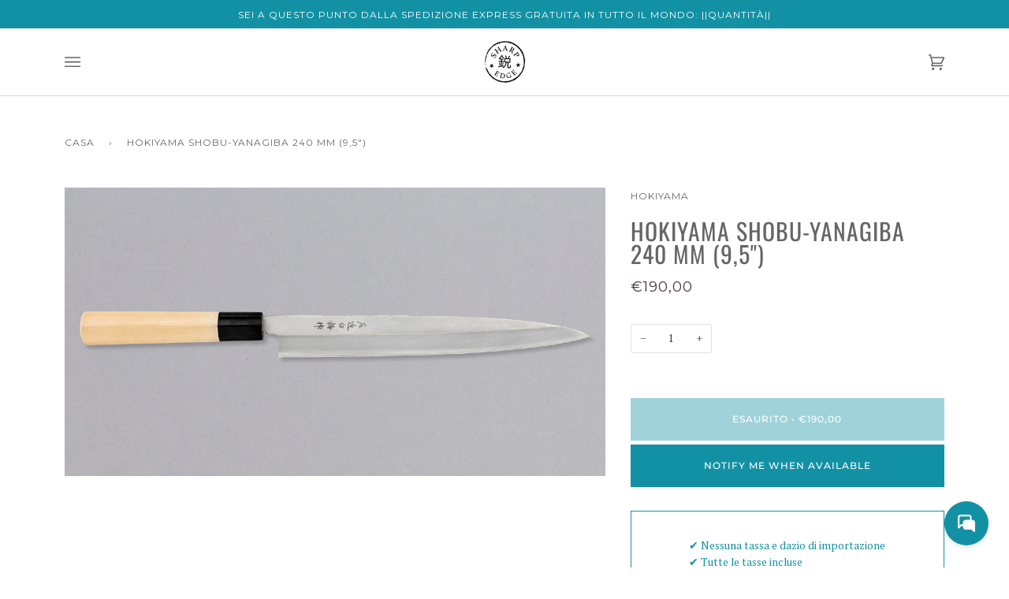

--- FILE ---
content_type: text/html; charset=utf-8
request_url: https://sharpedgeshop.com/it/products/hokiyama-shobu-yanagi-240
body_size: 87440
content:
<!doctype html>
<html class="no-js" lang="it"><head>
    <!-- Added by AVADA SEO Suite -->
    







<!-- Added by AVADA SEO Suite: Product Structured Data -->
<script type="application/ld+json">{
"@context": "https://schema.org/",
"@type": "Product",
"@id": "https://sharpedgeshop.com/it/products/hokiyama-shobu-yanagi-240",
"name": "Hokiyama Shobu-Yanagiba 240 mm (9,5&quot;)",
"description": "La fucina Hokiyama ha realizzato questo coltello solo per SharpEdge. Abbiamo chiesto loro di combinare la collaudata forma della lama Yanagiba e l&#39;acciaio inossidabile (AUS-8), quindi abbinarli con tradizionale manico in magnolia giapponese (Wa) con ghiera in corno di bufalo. Il nome Shobu si riferisce alle foglie a forma di lancia della pianta dell&#39;iris a cui la lama di questo coltello ricorda molto.I coltelli Yanagiba sono progettati per tagliare sottili fette di pesce crudo (ideali per gli amanti del sushi), ma anche per tagliare grossi pezzi di carne (es. bistecche). È un coltello con smusso singolo, il che significa 🚨 solo destrorso gli utenti possono maneggiarlo. Anche se di solito troviamo gli Yanagiba nei sushi e nei ristoranti giapponesi, c&#39;è una tendenza crescente di cuochi casalinghi che possiedono queste bellezze per il sushi del fine settimana o per le feste barbecue.Yanagiba si traduce approssimativamente in inglese come &quot;lama a foglia di salice&quot;, che descrive perfettamente la lama lunga e sottile a forma di foglia del coltello utilizzata principalmente per sfilettare il pesce. La sua affilatura fine assicura un danno cellulare minimo sulla superficie tagliata, il che è particolarmente importante per i piatti in cui il pesce viene consumato crudo, perché aiuta a preservare il sapore e la consistenza originali del pesce.La lama presenta una lucidatura delicata e alta un inciso a mano kanji firma. Il manico è realizzato con il legno più comunemente utilizzato nei coltelli giapponesi: legno di magnolia. È il legno preferito dagli chef di sushi giapponesi per le sue proprietà antisettiche ed è facile ed economico da maneggiare poiché sul mercato sono presenti numerosi manici di magnolia. Il legno di magnolia è un legno morbido e di colore chiaro che necessita di una manutenzione extra poiché può macchiarsi facilmente, quindi ti consigliamo di avere le mani pulite prima di utilizzare il coltello.Nel punto in cui la lama incontra il manico, potresti notare una caratteristica speciale chiamata spaziatura Machi. Si tratta di un piccolo spazio tra la parte inferiore della lama e il manico, che può essere visto soprattutto nei coltelli Yanagiba. È una caratteristica che rende omaggio alle spade giapponesi ed è tipica soprattutto nel lavoro dei fabbri situati nell&#39;area di Tokyo e dintorni. Quindi non preoccupatevi, non si tratta di un difetto nell&#39;assemblaggio della lama e del manico, ma piuttosto di un omaggio alla tradizione della forgiatura giapponese che potrebbe essere esposto su una calamita proprio lì, sulla parete della vostra cucina.Il cuore del coltello è realizzato in acciaio AUS-8, un popolare acciaio giapponese delle acciaierie Aichi che è incredibilmente resistente alla ruggine, ma semplice da affilare. L&#39;acciaio AUS-8 contiene elevate quantità di carbonio (0,7-0,75%) ed è anche ricco di vanadio (0,10-0,26%) e molibdeno (0,10-0,30%). Presenta inoltre un&#39;elevata percentuale di cromo (14,5%), che rende la lama resistente alla corrosione e aumenta la durezza, la durata e la resistenza alla trazione della miscela di acciaio. Questa composizione attentamente bilanciata non solo conferisce alla lama una durezza eccezionale (60 HRC), ma anche buone proprietà di resistenza all&#39;usura e alla ruggine. Tutte queste sono caratteristiche essenziali di un acciaio per coltelli superiore:→ Affilatura di lunga durata: La durezza di 60 HRC e l&#39;alto contenuto di carbonio rendono la lama estremamente affilata e aiutano a mantenere il filo per un tempo molto lungo.→ Resistenza alla ruggine: grazie all&#39;alto contenuto di cromo (14%), l&#39;acciaio è molto resistente alla corrosione. Tuttavia, non dovresti saltare nessuno dei passaggi della manutenzione della lama: pulirla con un panno asciutto dopo l&#39;uso e conservarla correttamente in un luogo asciutto e sicuro sono passaggi importanti per prolungare la durata dei tuoi coltelli.→ Resistenza all&#39;usura: la composizione di questo mix di acciaio rende la lama anche molto resistente all&#39;usura.Grazie alla scelta dei materiali e al preciso trattamento finale della lama a mano, la lama è di semplice manutenzione, mantiene il filo per un tempo molto lungo ed è perfetta per l&#39;affilatura su pietre ad acqua. Queste sono le caratteristiche essenziali di un tradizionale coltello giapponese a smusso singolo, come lo Yanagiba. Adatto per chi acquista per la prima volta un coltello da cucina giapponese. Può anche servire come un regalo meraviglioso!A proposito di Hokiyama:Hokiyama Hamono è una delle principali fucine della prefettura di Kochi in Giappone. Hanno recentemente celebrato il loro centenario, fondato nel 1919. Hokiyama Hamono è noto per la sua qualità poiché segue la tradizione delle lame fatte a mano che esiste da oltre 800 anni. Conservano il lavoro manuale e l&#39;artigianato tradizionale che viene tramandato di generazione in generazione, cercando allo stesso tempo la conoscenza e l&#39;innovazione sempre nuove. Nonostante producano coltelli secondo i metodi tradizionali, seguono le moderne linee guida tecnologiche nel campo della metallurgia, della lavorazione dei materiali e delle innovazioni nei processi produttivi. Hokiyama, secondo le loro stesse parole, è una fusione di tradizione (土佐 一), innovazione (無限) e praticità (左近).",
"brand": {
  "@type": "Brand",
  "name": "Hokiyama"
},
"offers": {
  "@type": "Offer",
  "price": "190.0",
  "priceCurrency": "EUR",
  "itemCondition": "https://schema.org/NewCondition",
  "availability": "https://schema.org/OutOfStock",
  "url": "https://sharpedgeshop.com/it/products/hokiyama-shobu-yanagi-240"
},
"image": [
  "https://sharpedgeshop.com/cdn/shop/products/HokiyamaYanagiba.jpg?v=1606174146"
],
"releaseDate": "2020-11-24 00:28:50 +0100",
"sku": "390113161063",
"mpn": "390113161063"}</script>
<!-- /Added by AVADA SEO Suite --><!-- Added by AVADA SEO Suite: Breadcrumb Structured Data  -->
<script type="application/ld+json">{
  "@context": "https://schema.org",
  "@type": "BreadcrumbList",
  "itemListElement": [{
    "@type": "ListItem",
    "position": 1,
    "name": "Home",
    "item": "https://sharpedgeshop.com"
  }, {
    "@type": "ListItem",
    "position": 2,
    "name": "Hokiyama Shobu-Yanagiba 240 mm (9,5&quot;)",
    "item": "https://sharpedgeshop.com/it/products/hokiyama-shobu-yanagi-240"
  }]
}
</script>
<!-- Added by AVADA SEO Suite -->




    <!-- /Added by AVADA SEO Suite -->
    


    <meta charset="utf-8">
    <meta http-equiv="X-UA-Compatible" content="IE=edge,chrome=1">
    <meta name="viewport" content="width=device-width,initial-scale=1">
    <meta name="theme-color" content="#585e71">

    
      <link rel="canonical" href="https://sharpedgeshop.com/it/products/hokiyama-shobu-yanagi-240">
    

    <link rel="preconnect" href="https://fonts.googleapis.com">
    <link rel="preconnect" href="https://fonts.gstatic.com" crossorigin>
    <link
      href="https://fonts.googleapis.com/css2?family=Alex+Brush&family=Amatic+SC:wght@400;700&family=Bangers&family=Courgette&family=Smooch&display=swap"
      rel="stylesheet"
    >
    <link href="https://fonts.cdnfonts.com/css/futura-medium" rel="stylesheet">

    <!-- ======================= Pipeline Theme V6.1.1 ========================= -->
    <script src="https://ajax.googleapis.com/ajax/libs/jquery/3.3.1/jquery.min.js"></script>
    <link rel="preconnect" href="https://cdn.shopify.com" crossorigin>
    <link rel="preconnect" href="https://fonts.shopify.com" crossorigin>
    <link rel="preconnect" href="https://monorail-edge.shopifysvc.com" crossorigin>

    <link rel="preload" href="//sharpedgeshop.com/cdn/shop/t/77/assets/lazysizes.js?v=111431644619468174291752942477" as="script">
    <link rel="preload" href="//sharpedgeshop.com/cdn/shop/t/77/assets/vendor.js?v=155572812401370692831752942477" as="script">
    <link rel="preload" href="//sharpedgeshop.com/cdn/shop/t/77/assets/theme.dev.js?v=24644410234363820871752942477" as="script">
    <link rel="preload" href="//sharpedgeshop.com/cdn/shop/t/77/assets/theme.css?v=87628628353022493941756297113" as="style">

    
<link
        rel="preload"
        as="image"
        href="//sharpedgeshop.com/cdn/shop/products/HokiyamaYanagiba_small.jpg?v=1606174146"
        srcset="//sharpedgeshop.com/cdn/shop/products/HokiyamaYanagiba_550x.jpg?v=1606174146 550w,//sharpedgeshop.com/cdn/shop/products/HokiyamaYanagiba_1100x.jpg?v=1606174146 1100w,//sharpedgeshop.com/cdn/shop/products/HokiyamaYanagiba_1680x.jpg?v=1606174146 1680w,//sharpedgeshop.com/cdn/shop/products/HokiyamaYanagiba_2048x.jpg?v=1606174146 2048w,"
        sizes="
          (min-width: 768px), 50vw,
          100vw
        "
      >
    
<link rel="shortcut icon" href="//sharpedgeshop.com/cdn/shop/files/favicon_ac0e7ccf-21c6-4ad0-820d-9da700ff9245_32x32.png?v=1614285938" type="image/png"><!-- Title and description ================================================ -->
    
    <title>
      

    Hokiyama Shobu-Yanagiba 240 mm (9,5&quot;)
&ndash; SharpEdge

    </title><meta name="description" content="La fucina Hokiyama ha realizzato questo coltello solo per SharpEdge. Abbiamo chiesto loro di combinare la comprovata forma della lama Yanagiba e l&#39;acciaio inossidabile (Aus-8), quindi abbinarla a un tradizionale manico in magnolia giapponese (Wa) con una ghiera in corno di bufalo. Il nome Shobu si riferisce alle foglie a forma di lancia della pianta dell&#39;iris a cui ricorda molto la lama di questo coltello.">
    <!-- /snippets/social-meta-tags.liquid --><meta property="og:site_name" content="SharpEdge">
<meta property="og:url" content="https://sharpedgeshop.com/it/products/hokiyama-shobu-yanagi-240">
<meta property="og:title" content="Hokiyama Shobu-Yanagiba 240 mm (9,5")">
<meta property="og:type" content="product">
<meta property="og:description" content="La fucina Hokiyama ha realizzato questo coltello solo per SharpEdge. Abbiamo chiesto loro di combinare la comprovata forma della lama Yanagiba e l&#39;acciaio inossidabile (Aus-8), quindi abbinarla a un tradizionale manico in magnolia giapponese (Wa) con una ghiera in corno di bufalo. Il nome Shobu si riferisce alle foglie a forma di lancia della pianta dell&#39;iris a cui ricorda molto la lama di questo coltello."><meta property="og:price:amount" content="190,00">
  <meta property="og:price:currency" content="EUR">
      <meta property="og:image" content="http://sharpedgeshop.com/cdn/shop/products/HokiyamaYanagiba.jpg?v=1606174146">
      <meta property="og:image:secure_url" content="https://sharpedgeshop.com/cdn/shop/products/HokiyamaYanagiba.jpg?v=1606174146">
      <meta property="og:image:height" content="1601">
      <meta property="og:image:width" content="3000">
<meta property="twitter:image" content="http://sharpedgeshop.com/cdn/shop/products/HokiyamaYanagiba_1200x1200.jpg?v=1606174146">

<meta name="twitter:site" content="@">
<meta name="twitter:card" content="summary_large_image">
<meta name="twitter:title" content="Hokiyama Shobu-Yanagiba 240 mm (9,5")">
<meta name="twitter:description" content="La fucina Hokiyama ha realizzato questo coltello solo per SharpEdge. Abbiamo chiesto loro di combinare la comprovata forma della lama Yanagiba e l&#39;acciaio inossidabile (Aus-8), quindi abbinarla a un tradizionale manico in magnolia giapponese (Wa) con una ghiera in corno di bufalo. Il nome Shobu si riferisce alle foglie a forma di lancia della pianta dell&#39;iris a cui ricorda molto la lama di questo coltello.">
<!-- CSS ================================================================== -->

    <link href="//sharpedgeshop.com/cdn/shop/t/77/assets/font-settings.css?v=152211734427775270711761927934" rel="stylesheet" type="text/css" media="all" />

    
<style data-shopify>

:root {
/* ================ Product video ================ */

---color_video_bg: #f2f2f2;


/* ================ Color Variables ================ */

/* === Backgrounds ===*/
---color-bg: #ffffff;
---color-bg-accent: #f7f7f7;

/* === Text colors ===*/
---color-text-dark: #453939;
---color-text: #656565;
---color-text-light: #939393;

/* === Bright color ===*/
---color-primary: #1391a4;
---color-primary-hover: #035a68;
---color-primary-fade: rgba(19, 145, 164, 0.05);
---color-primary-fade-hover: rgba(19, 145, 164, 0.1);---color-primary-opposite: #ffffff;

/* === Secondary/link Color ===*/
---color-secondary: #585e71;
---color-secondary-hover: #2d354f;
---color-secondary-fade: rgba(88, 94, 113, 0.05);
---color-secondary-fade-hover: rgba(88, 94, 113, 0.1);---color-secondary-opposite: #ffffff;

/* === Shades of grey ===*/
---color-a5:  rgba(101, 101, 101, 0.05);
---color-a10: rgba(101, 101, 101, 0.1);
---color-a20: rgba(101, 101, 101, 0.2);
---color-a35: rgba(101, 101, 101, 0.35);
---color-a50: rgba(101, 101, 101, 0.5);
---color-a80: rgba(101, 101, 101, 0.8);
---color-a90: rgba(101, 101, 101, 0.9);
---color-a95: rgba(101, 101, 101, 0.95);


/* ================ Inverted Color Variables ================ */

---inverse-bg: #2e3438;
---inverse-bg-accent: #000000;

/* === Text colors ===*/
---inverse-text-dark: #ffffff;
---inverse-text: #ffffff;
---inverse-text-light: #c0c2c3;

/* === Bright color ===*/
---inverse-primary: #1391a4;
---inverse-primary-hover: #035a68;
---inverse-primary-fade: rgba(19, 145, 164, 0.05);
---inverse-primary-fade-hover: rgba(19, 145, 164, 0.1);---inverse-primary-opposite: #ffffff;


/* === Second Color ===*/
---inverse-secondary: #c5baba;
---inverse-secondary-hover: #b28080;
---inverse-secondary-fade: rgba(197, 186, 186, 0.05);
---inverse-secondary-fade-hover: rgba(197, 186, 186, 0.1);---inverse-secondary-opposite: #000000;


/* === Shades of grey ===*/
---inverse-a5:  rgba(255, 255, 255, 0.05);
---inverse-a10: rgba(255, 255, 255, 0.1);
---inverse-a20: rgba(255, 255, 255, 0.2);
---inverse-a35: rgba(255, 255, 255, 0.3);
---inverse-a80: rgba(255, 255, 255, 0.8);
---inverse-a90: rgba(255, 255, 255, 0.9);
---inverse-a95: rgba(255, 255, 255, 0.95);


/* === Account Bar ===*/
---color-announcement-bg: #1391a4;
---color-announcement-text: #ffffff;

/* === Nav and dropdown link background ===*/
---color-nav: #ffffff;
---color-nav-text: #656565;
---color-nav-border: #d7d7d7;
---color-nav-a10: rgba(101, 101, 101, 0.1);
---color-nav-a50: rgba(101, 101, 101, 0.5);

/* === Site Footer ===*/
---color-footer-bg: #efefef;
---color-footer-text: #393939;
---color-footer-a5: rgba(57, 57, 57, 0.05);
---color-footer-a15: rgba(57, 57, 57, 0.15);
---color-footer-a90: rgba(57, 57, 57, 0.9);

/* === Products ===*/
---product-grid-aspect-ratio: 50.0%;

/* === Product badges ===*/
---color-badge: #ffffff;
---color-badge-text: #656565;

/* === disabled form colors ===*/
---color-disabled-bg: #f0f0f0;
---color-disabled-text: #c9c9c9;

---inverse-disabled-bg: #43484c;
---inverse-disabled-text: #777b7e;

/* === Button Radius === */
---button-radius: 0px;


/* ================ Typography ================ */

---font-stack-body: "PT Serif", serif;
---font-style-body: normal;
---font-weight-body: 400;
---font-weight-body-bold: 700;
---font-adjust-body: 0.95;

---font-stack-heading: Oswald, sans-serif;
---font-style-heading: normal;
---font-weight-heading: 400;
---font-weight-heading-bold: 500;
---font-adjust-heading: 0.95;

  ---font-heading-space: 1px;
  ---font-heading-caps: uppercase;

---font-stack-accent: Montserrat, sans-serif;
---font-style-accent: normal;
---font-weight-accent: 400;
---font-weight-accent-bold: 500;
---font-adjust-accent: 1.0;

---ico-select: url('//sharpedgeshop.com/cdn/shop/t/77/assets/ico-select.svg?v=161322774361156881761752942477');

---url-zoom: url('//sharpedgeshop.com/cdn/shop/t/77/assets/cursor-zoom.svg?v=137651134409869370111752942477');
---url-zoom-2x: url('//sharpedgeshop.com/cdn/shop/t/77/assets/cursor-zoom-2x.svg?v=165871132870721948791752942477');



}

</style>

    <link href="//sharpedgeshop.com/cdn/shop/t/77/assets/theme.css?v=87628628353022493941756297113" rel="stylesheet" type="text/css" media="all" />

    <script>
    document.documentElement.className = document.documentElement.className.replace('no-js', 'js');
    let root = '/it';
    if (root[root.length - 1] !== '/') {
      root = `${root}/`;
    }
    var theme = {
      routes: {
        root_url: root,
        cart: '/it/cart',
        cart_add_url: '/it/cart/add',
        product_recommendations_url: '/it/recommendations/products'
      },
      assets: {
        photoswipe: '//sharpedgeshop.com/cdn/shop/t/77/assets/photoswipe.js?v=92904272307011895101752942477',
        smoothscroll: '//sharpedgeshop.com/cdn/shop/t/77/assets/smoothscroll.js?v=37906625415260927261752942477',
        swatches: '//sharpedgeshop.com/cdn/shop/t/77/assets/swatches.json?v=93619043093241983191752942477',
        noImage: '//sharpedgeshop.com/cdn/shopifycloud/storefront/assets/no-image-2048-a2addb12.gif',
        base: '//sharpedgeshop.com/cdn/shop/t/77/assets/'
      },
      strings: {
        swatchesKey: "Colore, Colore",     
        addToCart: "Aggiungi al carrello",
        estimateShipping: "Previsione di spedizione",
        noShippingAvailable: "Non spediamo a questa destinazione.",
        free: "Gratuito",
        from: "Da",
        preOrder: "Ordine prestabilito",
        soldOut: "Esaurito",
        sale: "Salva",
        subscription: "Sottoscrizione",
        unavailable: "Non disponibile",
        unitPrice: "Prezzo unitario",
        unitPriceSeparator: "per",        
        stockout: "Tutto lo stock disponibile è nel carrello",
        products: "Prodotti",
        pages: "Pagine",
        collections: "Collezioni",
        resultsFor: "risultati per",
        noResultsFor: "Nessun risultato per",
        articles: "Articoli"
      },
      settings: {
        badge_sale_type: "percentage",
        search_products: true,
        search_collections: true,
        search_pages: true,
        search_articles: true,
        animate_hover: false,
        animate_scroll: false
      },
      info: {
        name: 'pipeline'
      },
      moneyFormat: "\u003cspan class=\"money\"\u003e€{{amount_with_comma_separator}}\u003c\/span\u003e",
      version: '6.1.1'
    }
    </script><!-- Theme Javascript ============================================================== -->
    <script src="//sharpedgeshop.com/cdn/shop/t/77/assets/lazysizes.js?v=111431644619468174291752942477" async="async"></script>
    <script src="//sharpedgeshop.com/cdn/shop/t/77/assets/vendor.js?v=155572812401370692831752942477" defer="defer"></script>
    <script src="//sharpedgeshop.com/cdn/shop/t/77/assets/theme.dev.js?v=24644410234363820871752942477" defer="defer"></script>

    <script>
      (function () {
        function onPageShowEvents() {
          if ('requestIdleCallback' in window) {
            requestIdleCallback(initCartEvent)
          } else {
            initCartEvent()
          }
          function initCartEvent(){
            document.documentElement.dispatchEvent(new CustomEvent('theme:cart:init', {
              bubbles: true
            }));
          }
        };
        window.onpageshow = onPageShowEvents;
      })();
    </script>

    <script type="text/javascript">
      if (window.MSInputMethodContext && document.documentMode) {
        var scripts = document.getElementsByTagName('script')[0];
        var polyfill = document.createElement("script");
        polyfill.defer = true;
        polyfill.src = "//sharpedgeshop.com/cdn/shop/t/77/assets/ie11.js?v=144489047535103983231752942477";

        scripts.parentNode.insertBefore(polyfill, scripts);
      }
    </script>

    <!-- Shopify app scripts =========================================================== -->
    <script>window.performance && window.performance.mark && window.performance.mark('shopify.content_for_header.start');</script><meta name="google-site-verification" content="0qxH8dE1aIiLpZAw949QAsTAUipOv6GOHfU7WX9o-3w">
<meta name="google-site-verification" content="EX2Cc0I_Ufq9gg8v6xeDrCNt3MZPLEQz0VK-LxjYViQ">
<meta id="shopify-digital-wallet" name="shopify-digital-wallet" content="/20770683/digital_wallets/dialog">
<meta name="shopify-checkout-api-token" content="e880ff0f985ea8a3faa55468a08c6d89">
<meta id="in-context-paypal-metadata" data-shop-id="20770683" data-venmo-supported="false" data-environment="production" data-locale="it_IT" data-paypal-v4="true" data-currency="EUR">
<link rel="alternate" type="application/json+oembed" href="https://sharpedgeshop.com/it/products/hokiyama-shobu-yanagi-240.oembed">
<script async="async" src="/checkouts/internal/preloads.js?locale=it-SI"></script>
<link rel="preconnect" href="https://shop.app" crossorigin="anonymous">
<script async="async" src="https://shop.app/checkouts/internal/preloads.js?locale=it-SI&shop_id=20770683" crossorigin="anonymous"></script>
<script id="apple-pay-shop-capabilities" type="application/json">{"shopId":20770683,"countryCode":"SI","currencyCode":"EUR","merchantCapabilities":["supports3DS"],"merchantId":"gid:\/\/shopify\/Shop\/20770683","merchantName":"SharpEdge","requiredBillingContactFields":["postalAddress","email","phone"],"requiredShippingContactFields":["postalAddress","email","phone"],"shippingType":"shipping","supportedNetworks":["visa","masterCard","amex"],"total":{"type":"pending","label":"SharpEdge","amount":"1.00"},"shopifyPaymentsEnabled":true,"supportsSubscriptions":true}</script>
<script id="shopify-features" type="application/json">{"accessToken":"e880ff0f985ea8a3faa55468a08c6d89","betas":["rich-media-storefront-analytics"],"domain":"sharpedgeshop.com","predictiveSearch":true,"shopId":20770683,"locale":"it"}</script>
<script>var Shopify = Shopify || {};
Shopify.shop = "sharpedge.myshopify.com";
Shopify.locale = "it";
Shopify.currency = {"active":"EUR","rate":"1.0"};
Shopify.country = "SI";
Shopify.theme = {"name":"Pipeline v6.1.1. [Cart Prices-Theme Support]","id":183401087322,"schema_name":"Pipeline","schema_version":"6.1.1","theme_store_id":739,"role":"main"};
Shopify.theme.handle = "null";
Shopify.theme.style = {"id":null,"handle":null};
Shopify.cdnHost = "sharpedgeshop.com/cdn";
Shopify.routes = Shopify.routes || {};
Shopify.routes.root = "/it/";</script>
<script type="module">!function(o){(o.Shopify=o.Shopify||{}).modules=!0}(window);</script>
<script>!function(o){function n(){var o=[];function n(){o.push(Array.prototype.slice.apply(arguments))}return n.q=o,n}var t=o.Shopify=o.Shopify||{};t.loadFeatures=n(),t.autoloadFeatures=n()}(window);</script>
<script>
  window.ShopifyPay = window.ShopifyPay || {};
  window.ShopifyPay.apiHost = "shop.app\/pay";
  window.ShopifyPay.redirectState = null;
</script>
<script id="shop-js-analytics" type="application/json">{"pageType":"product"}</script>
<script defer="defer" async type="module" src="//sharpedgeshop.com/cdn/shopifycloud/shop-js/modules/v2/client.init-shop-cart-sync_dvfQaB1V.it.esm.js"></script>
<script defer="defer" async type="module" src="//sharpedgeshop.com/cdn/shopifycloud/shop-js/modules/v2/chunk.common_BW-OJwDu.esm.js"></script>
<script defer="defer" async type="module" src="//sharpedgeshop.com/cdn/shopifycloud/shop-js/modules/v2/chunk.modal_CX4jaIRf.esm.js"></script>
<script type="module">
  await import("//sharpedgeshop.com/cdn/shopifycloud/shop-js/modules/v2/client.init-shop-cart-sync_dvfQaB1V.it.esm.js");
await import("//sharpedgeshop.com/cdn/shopifycloud/shop-js/modules/v2/chunk.common_BW-OJwDu.esm.js");
await import("//sharpedgeshop.com/cdn/shopifycloud/shop-js/modules/v2/chunk.modal_CX4jaIRf.esm.js");

  window.Shopify.SignInWithShop?.initShopCartSync?.({"fedCMEnabled":true,"windoidEnabled":true});

</script>
<script>
  window.Shopify = window.Shopify || {};
  if (!window.Shopify.featureAssets) window.Shopify.featureAssets = {};
  window.Shopify.featureAssets['shop-js'] = {"shop-cart-sync":["modules/v2/client.shop-cart-sync_CGEUFKvL.it.esm.js","modules/v2/chunk.common_BW-OJwDu.esm.js","modules/v2/chunk.modal_CX4jaIRf.esm.js"],"init-fed-cm":["modules/v2/client.init-fed-cm_Q280f13X.it.esm.js","modules/v2/chunk.common_BW-OJwDu.esm.js","modules/v2/chunk.modal_CX4jaIRf.esm.js"],"shop-cash-offers":["modules/v2/client.shop-cash-offers_DoRGZwcj.it.esm.js","modules/v2/chunk.common_BW-OJwDu.esm.js","modules/v2/chunk.modal_CX4jaIRf.esm.js"],"shop-login-button":["modules/v2/client.shop-login-button_DMM6ww0E.it.esm.js","modules/v2/chunk.common_BW-OJwDu.esm.js","modules/v2/chunk.modal_CX4jaIRf.esm.js"],"pay-button":["modules/v2/client.pay-button_B6q2F277.it.esm.js","modules/v2/chunk.common_BW-OJwDu.esm.js","modules/v2/chunk.modal_CX4jaIRf.esm.js"],"shop-button":["modules/v2/client.shop-button_COUnjhWS.it.esm.js","modules/v2/chunk.common_BW-OJwDu.esm.js","modules/v2/chunk.modal_CX4jaIRf.esm.js"],"avatar":["modules/v2/client.avatar_BTnouDA3.it.esm.js"],"init-windoid":["modules/v2/client.init-windoid_CrSLay9H.it.esm.js","modules/v2/chunk.common_BW-OJwDu.esm.js","modules/v2/chunk.modal_CX4jaIRf.esm.js"],"init-shop-for-new-customer-accounts":["modules/v2/client.init-shop-for-new-customer-accounts_BGmSGr-t.it.esm.js","modules/v2/client.shop-login-button_DMM6ww0E.it.esm.js","modules/v2/chunk.common_BW-OJwDu.esm.js","modules/v2/chunk.modal_CX4jaIRf.esm.js"],"init-shop-email-lookup-coordinator":["modules/v2/client.init-shop-email-lookup-coordinator_BMjbsTlQ.it.esm.js","modules/v2/chunk.common_BW-OJwDu.esm.js","modules/v2/chunk.modal_CX4jaIRf.esm.js"],"init-shop-cart-sync":["modules/v2/client.init-shop-cart-sync_dvfQaB1V.it.esm.js","modules/v2/chunk.common_BW-OJwDu.esm.js","modules/v2/chunk.modal_CX4jaIRf.esm.js"],"shop-toast-manager":["modules/v2/client.shop-toast-manager_C1IUOXW7.it.esm.js","modules/v2/chunk.common_BW-OJwDu.esm.js","modules/v2/chunk.modal_CX4jaIRf.esm.js"],"init-customer-accounts":["modules/v2/client.init-customer-accounts_DyWT7tGr.it.esm.js","modules/v2/client.shop-login-button_DMM6ww0E.it.esm.js","modules/v2/chunk.common_BW-OJwDu.esm.js","modules/v2/chunk.modal_CX4jaIRf.esm.js"],"init-customer-accounts-sign-up":["modules/v2/client.init-customer-accounts-sign-up_DR74S9QP.it.esm.js","modules/v2/client.shop-login-button_DMM6ww0E.it.esm.js","modules/v2/chunk.common_BW-OJwDu.esm.js","modules/v2/chunk.modal_CX4jaIRf.esm.js"],"shop-follow-button":["modules/v2/client.shop-follow-button_C7goD_zf.it.esm.js","modules/v2/chunk.common_BW-OJwDu.esm.js","modules/v2/chunk.modal_CX4jaIRf.esm.js"],"checkout-modal":["modules/v2/client.checkout-modal_Cy_s3Hxe.it.esm.js","modules/v2/chunk.common_BW-OJwDu.esm.js","modules/v2/chunk.modal_CX4jaIRf.esm.js"],"shop-login":["modules/v2/client.shop-login_ByWJfYRH.it.esm.js","modules/v2/chunk.common_BW-OJwDu.esm.js","modules/v2/chunk.modal_CX4jaIRf.esm.js"],"lead-capture":["modules/v2/client.lead-capture_B-cWF8Yd.it.esm.js","modules/v2/chunk.common_BW-OJwDu.esm.js","modules/v2/chunk.modal_CX4jaIRf.esm.js"],"payment-terms":["modules/v2/client.payment-terms_B2vYrkY2.it.esm.js","modules/v2/chunk.common_BW-OJwDu.esm.js","modules/v2/chunk.modal_CX4jaIRf.esm.js"]};
</script>
<script>(function() {
  var isLoaded = false;
  function asyncLoad() {
    if (isLoaded) return;
    isLoaded = true;
    var urls = ["https:\/\/currency.conversionbear.com\/script?app=currency\u0026shop=sharpedge.myshopify.com","https:\/\/seo.apps.avada.io\/scripttag\/avada-seo-installed.js?shop=sharpedge.myshopify.com","https:\/\/cdn.nfcube.com\/instafeed-8e2e5e0f043910c274504d4f3a48ce32.js?shop=sharpedge.myshopify.com","https:\/\/services.nofraud.com\/js\/device.js?shop=sharpedge.myshopify.com"];
    for (var i = 0; i < urls.length; i++) {
      var s = document.createElement('script');
      s.type = 'text/javascript';
      s.async = true;
      s.src = urls[i];
      var x = document.getElementsByTagName('script')[0];
      x.parentNode.insertBefore(s, x);
    }
  };
  if(window.attachEvent) {
    window.attachEvent('onload', asyncLoad);
  } else {
    window.addEventListener('load', asyncLoad, false);
  }
})();</script>
<script id="__st">var __st={"a":20770683,"offset":3600,"reqid":"bb0bacb5-d2cc-4994-a8e1-a79c29ea5464-1769136630","pageurl":"sharpedgeshop.com\/it\/products\/hokiyama-shobu-yanagi-240","u":"80dfb3335c8d","p":"product","rtyp":"product","rid":4837524963416};</script>
<script>window.ShopifyPaypalV4VisibilityTracking = true;</script>
<script id="captcha-bootstrap">!function(){'use strict';const t='contact',e='account',n='new_comment',o=[[t,t],['blogs',n],['comments',n],[t,'customer']],c=[[e,'customer_login'],[e,'guest_login'],[e,'recover_customer_password'],[e,'create_customer']],r=t=>t.map((([t,e])=>`form[action*='/${t}']:not([data-nocaptcha='true']) input[name='form_type'][value='${e}']`)).join(','),a=t=>()=>t?[...document.querySelectorAll(t)].map((t=>t.form)):[];function s(){const t=[...o],e=r(t);return a(e)}const i='password',u='form_key',d=['recaptcha-v3-token','g-recaptcha-response','h-captcha-response',i],f=()=>{try{return window.sessionStorage}catch{return}},m='__shopify_v',_=t=>t.elements[u];function p(t,e,n=!1){try{const o=window.sessionStorage,c=JSON.parse(o.getItem(e)),{data:r}=function(t){const{data:e,action:n}=t;return t[m]||n?{data:e,action:n}:{data:t,action:n}}(c);for(const[e,n]of Object.entries(r))t.elements[e]&&(t.elements[e].value=n);n&&o.removeItem(e)}catch(o){console.error('form repopulation failed',{error:o})}}const l='form_type',E='cptcha';function T(t){t.dataset[E]=!0}const w=window,h=w.document,L='Shopify',v='ce_forms',y='captcha';let A=!1;((t,e)=>{const n=(g='f06e6c50-85a8-45c8-87d0-21a2b65856fe',I='https://cdn.shopify.com/shopifycloud/storefront-forms-hcaptcha/ce_storefront_forms_captcha_hcaptcha.v1.5.2.iife.js',D={infoText:'Protetto da hCaptcha',privacyText:'Privacy',termsText:'Termini'},(t,e,n)=>{const o=w[L][v],c=o.bindForm;if(c)return c(t,g,e,D).then(n);var r;o.q.push([[t,g,e,D],n]),r=I,A||(h.body.append(Object.assign(h.createElement('script'),{id:'captcha-provider',async:!0,src:r})),A=!0)});var g,I,D;w[L]=w[L]||{},w[L][v]=w[L][v]||{},w[L][v].q=[],w[L][y]=w[L][y]||{},w[L][y].protect=function(t,e){n(t,void 0,e),T(t)},Object.freeze(w[L][y]),function(t,e,n,w,h,L){const[v,y,A,g]=function(t,e,n){const i=e?o:[],u=t?c:[],d=[...i,...u],f=r(d),m=r(i),_=r(d.filter((([t,e])=>n.includes(e))));return[a(f),a(m),a(_),s()]}(w,h,L),I=t=>{const e=t.target;return e instanceof HTMLFormElement?e:e&&e.form},D=t=>v().includes(t);t.addEventListener('submit',(t=>{const e=I(t);if(!e)return;const n=D(e)&&!e.dataset.hcaptchaBound&&!e.dataset.recaptchaBound,o=_(e),c=g().includes(e)&&(!o||!o.value);(n||c)&&t.preventDefault(),c&&!n&&(function(t){try{if(!f())return;!function(t){const e=f();if(!e)return;const n=_(t);if(!n)return;const o=n.value;o&&e.removeItem(o)}(t);const e=Array.from(Array(32),(()=>Math.random().toString(36)[2])).join('');!function(t,e){_(t)||t.append(Object.assign(document.createElement('input'),{type:'hidden',name:u})),t.elements[u].value=e}(t,e),function(t,e){const n=f();if(!n)return;const o=[...t.querySelectorAll(`input[type='${i}']`)].map((({name:t})=>t)),c=[...d,...o],r={};for(const[a,s]of new FormData(t).entries())c.includes(a)||(r[a]=s);n.setItem(e,JSON.stringify({[m]:1,action:t.action,data:r}))}(t,e)}catch(e){console.error('failed to persist form',e)}}(e),e.submit())}));const S=(t,e)=>{t&&!t.dataset[E]&&(n(t,e.some((e=>e===t))),T(t))};for(const o of['focusin','change'])t.addEventListener(o,(t=>{const e=I(t);D(e)&&S(e,y())}));const B=e.get('form_key'),M=e.get(l),P=B&&M;t.addEventListener('DOMContentLoaded',(()=>{const t=y();if(P)for(const e of t)e.elements[l].value===M&&p(e,B);[...new Set([...A(),...v().filter((t=>'true'===t.dataset.shopifyCaptcha))])].forEach((e=>S(e,t)))}))}(h,new URLSearchParams(w.location.search),n,t,e,['guest_login'])})(!0,!0)}();</script>
<script integrity="sha256-4kQ18oKyAcykRKYeNunJcIwy7WH5gtpwJnB7kiuLZ1E=" data-source-attribution="shopify.loadfeatures" defer="defer" src="//sharpedgeshop.com/cdn/shopifycloud/storefront/assets/storefront/load_feature-a0a9edcb.js" crossorigin="anonymous"></script>
<script crossorigin="anonymous" defer="defer" src="//sharpedgeshop.com/cdn/shopifycloud/storefront/assets/shopify_pay/storefront-65b4c6d7.js?v=20250812"></script>
<script data-source-attribution="shopify.dynamic_checkout.dynamic.init">var Shopify=Shopify||{};Shopify.PaymentButton=Shopify.PaymentButton||{isStorefrontPortableWallets:!0,init:function(){window.Shopify.PaymentButton.init=function(){};var t=document.createElement("script");t.src="https://sharpedgeshop.com/cdn/shopifycloud/portable-wallets/latest/portable-wallets.it.js",t.type="module",document.head.appendChild(t)}};
</script>
<script data-source-attribution="shopify.dynamic_checkout.buyer_consent">
  function portableWalletsHideBuyerConsent(e){var t=document.getElementById("shopify-buyer-consent"),n=document.getElementById("shopify-subscription-policy-button");t&&n&&(t.classList.add("hidden"),t.setAttribute("aria-hidden","true"),n.removeEventListener("click",e))}function portableWalletsShowBuyerConsent(e){var t=document.getElementById("shopify-buyer-consent"),n=document.getElementById("shopify-subscription-policy-button");t&&n&&(t.classList.remove("hidden"),t.removeAttribute("aria-hidden"),n.addEventListener("click",e))}window.Shopify?.PaymentButton&&(window.Shopify.PaymentButton.hideBuyerConsent=portableWalletsHideBuyerConsent,window.Shopify.PaymentButton.showBuyerConsent=portableWalletsShowBuyerConsent);
</script>
<script data-source-attribution="shopify.dynamic_checkout.cart.bootstrap">document.addEventListener("DOMContentLoaded",(function(){function t(){return document.querySelector("shopify-accelerated-checkout-cart, shopify-accelerated-checkout")}if(t())Shopify.PaymentButton.init();else{new MutationObserver((function(e,n){t()&&(Shopify.PaymentButton.init(),n.disconnect())})).observe(document.body,{childList:!0,subtree:!0})}}));
</script>
<link id="shopify-accelerated-checkout-styles" rel="stylesheet" media="screen" href="https://sharpedgeshop.com/cdn/shopifycloud/portable-wallets/latest/accelerated-checkout-backwards-compat.css" crossorigin="anonymous">
<style id="shopify-accelerated-checkout-cart">
        #shopify-buyer-consent {
  margin-top: 1em;
  display: inline-block;
  width: 100%;
}

#shopify-buyer-consent.hidden {
  display: none;
}

#shopify-subscription-policy-button {
  background: none;
  border: none;
  padding: 0;
  text-decoration: underline;
  font-size: inherit;
  cursor: pointer;
}

#shopify-subscription-policy-button::before {
  box-shadow: none;
}

      </style>

<script>window.performance && window.performance.mark && window.performance.mark('shopify.content_for_header.end');</script>

    <link rel="alternate" hreflang="x-default" href="https://sharpedgeshop.com/">
    <link rel="alternate" hreflang="en" href="https://sharpedgeshop.com/">
    <link rel="alternate" hreflang="ro" href="https://sharpedgeshop.com/ro">
    <link rel="alternate" hreflang="it" href="https://sharpedgeshop.com/it">
    <link rel="alternate" hreflang="de" href="https://sharpedgeshop.com/de">
    <link rel="alternate" hreflang="es" href="https://sharpedgeshop.com/es">
    <link rel="alternate" hreflang="fr" href="https://sharpedgeshop.com/fr">
    <link rel="alternate" hreflang="pt" href="https://sharpedgeshop.com/pt">
<script>
    window.BOLD = window.BOLD || {};
        window.BOLD.options = window.BOLD.options || {};
        window.BOLD.options.settings = window.BOLD.options.settings || {};
        window.BOLD.options.settings.v1_variant_mode = window.BOLD.options.settings.v1_variant_mode || true;
        window.BOLD.options.settings.hybrid_fix_auto_insert_inputs =
        window.BOLD.options.settings.hybrid_fix_auto_insert_inputs || true;
</script>

<script>window.BOLD = window.BOLD || {};
    window.BOLD.common = window.BOLD.common || {};
    window.BOLD.common.Shopify = window.BOLD.common.Shopify || {};
    window.BOLD.common.Shopify.shop = {
      domain: 'sharpedgeshop.com',
      permanent_domain: 'sharpedge.myshopify.com',
      url: 'https://sharpedgeshop.com',
      secure_url: 'https://sharpedgeshop.com',
      money_format: "\u003cspan class=\"money\"\u003e€{{amount_with_comma_separator}}\u003c\/span\u003e",
      currency: "EUR"
    };
    window.BOLD.common.Shopify.customer = {
      id: null,
      tags: null,
    };
    window.BOLD.common.Shopify.cart = {"note":null,"attributes":{},"original_total_price":0,"total_price":0,"total_discount":0,"total_weight":0.0,"item_count":0,"items":[],"requires_shipping":false,"currency":"EUR","items_subtotal_price":0,"cart_level_discount_applications":[],"checkout_charge_amount":0};
    window.BOLD.common.template = 'product';window.BOLD.common.Shopify.formatMoney = function(money, format) {
        function n(t, e) {
            return "undefined" == typeof t ? e : t
        }
        function r(t, e, r, i) {
            if (e = n(e, 2),
                r = n(r, ","),
                i = n(i, "."),
            isNaN(t) || null == t)
                return 0;
            t = (t / 100).toFixed(e);
            var o = t.split(".")
                , a = o[0].replace(/(\d)(?=(\d\d\d)+(?!\d))/g, "$1" + r)
                , s = o[1] ? i + o[1] : "";
            return a + s
        }
        "string" == typeof money && (money = money.replace(".", ""));
        var i = ""
            , o = /\{\{\s*(\w+)\s*\}\}/
            , a = format || window.BOLD.common.Shopify.shop.money_format || window.Shopify.money_format || "$ {{ amount }}";
        switch (a.match(o)[1]) {
            case "amount":
                i = r(money, 2, ",", ".");
                break;
            case "amount_no_decimals":
                i = r(money, 0, ",", ".");
                break;
            case "amount_with_comma_separator":
                i = r(money, 2, ".", ",");
                break;
            case "amount_no_decimals_with_comma_separator":
                i = r(money, 0, ".", ",");
                break;
            case "amount_with_space_separator":
                i = r(money, 2, " ", ",");
                break;
            case "amount_no_decimals_with_space_separator":
                i = r(money, 0, " ", ",");
                break;
            case "amount_with_apostrophe_separator":
                i = r(money, 2, "'", ".");
                break;
        }
        return a.replace(o, i);
    };
    window.BOLD.common.Shopify.saveProduct = function (handle, product) {
      if (typeof handle === 'string' && typeof window.BOLD.common.Shopify.products[handle] === 'undefined') {
        if (typeof product === 'number') {
          window.BOLD.common.Shopify.handles[product] = handle;
          product = { id: product };
        }
        window.BOLD.common.Shopify.products[handle] = product;
      }
    };
    window.BOLD.common.Shopify.saveVariant = function (variant_id, variant) {
      if (typeof variant_id === 'number' && typeof window.BOLD.common.Shopify.variants[variant_id] === 'undefined') {
        window.BOLD.common.Shopify.variants[variant_id] = variant;
      }
    };window.BOLD.common.Shopify.products = window.BOLD.common.Shopify.products || {};
    window.BOLD.common.Shopify.variants = window.BOLD.common.Shopify.variants || {};
    window.BOLD.common.Shopify.handles = window.BOLD.common.Shopify.handles || {};window.BOLD.common.Shopify.saveProduct("hokiyama-shobu-yanagi-240", 4837524963416);window.BOLD.common.Shopify.saveVariant(33521839898712, { product_id: 4837524963416, product_handle: "hokiyama-shobu-yanagi-240", price: 19000, group_id: '', csp_metafield: {}});window.BOLD.apps_installed = {"Currency":1,"Product Options":2} || {};window.BOLD.common.Shopify.metafields = window.BOLD.common.Shopify.metafields || {};window.BOLD.common.Shopify.metafields["bold_rp"] = {};window.BOLD.common.Shopify.metafields["bold_csp_defaults"] = {};window.BOLD.common.cacheParams = window.BOLD.common.cacheParams || {};
</script>
<script>
    window.BOLD.common.cacheParams.options = 1768578425;
</script>
<link href="//sharpedgeshop.com/cdn/shop/t/77/assets/bold-options.css?v=169581642297276324441752942477" rel="stylesheet" type="text/css" media="all" />
<link href="//sharpedgeshop.com/cdn/shop/t/77/assets/bold-custom.css?v=50899823763294266501752942477" rel="stylesheet" type="text/css" media="all" />
<script src="//sharpedgeshop.com/cdn/shop/t/77/assets/bold-custom.js?v=72767640211632515141755066425" type="text/javascript"></script>

<script src="https://options.shopapps.site/js/options.js" type="text/javascript"></script>

    <!-- begin-boost-pfs-filter-css -->
    <link rel="preload stylesheet" href="//sharpedgeshop.com/cdn/shop/t/77/assets/boost-pfs-instant-search.css?v=39109560192356125401752942477" as="style"><link href="//sharpedgeshop.com/cdn/shop/t/77/assets/boost-pfs-custom.css?v=134771270725452548361752942477" rel="stylesheet" type="text/css" media="all" />
<style data-id="boost-pfs-style" type="text/css">
    .boost-pfs-filter-option-title-text {color: rgba(0,0,0,1);font-weight: 400;text-transform: uppercase;}

   .boost-pfs-filter-tree-v .boost-pfs-filter-option-title-text:before {border-top-color: rgba(0,0,0,1);}
    .boost-pfs-filter-tree-v .boost-pfs-filter-option.boost-pfs-filter-option-collapsed .boost-pfs-filter-option-title-text:before {border-bottom-color: rgba(0,0,0,1);}
    .boost-pfs-filter-tree-h .boost-pfs-filter-option-title-heading:before {border-right-color: rgba(0,0,0,1);
        border-bottom-color: rgba(0,0,0,1);}

    .boost-pfs-filter-refine-by .boost-pfs-filter-option-title h3 {color: rgba(0,0,0,1);}

    .boost-pfs-filter-option-content .boost-pfs-filter-option-item-list .boost-pfs-filter-option-item button,
    .boost-pfs-filter-option-content .boost-pfs-filter-option-item-list .boost-pfs-filter-option-item .boost-pfs-filter-button,
    .boost-pfs-filter-option-range-amount input,
    .boost-pfs-filter-tree-v .boost-pfs-filter-refine-by .boost-pfs-filter-refine-by-items .refine-by-item,
    .boost-pfs-filter-refine-by-wrapper-v .boost-pfs-filter-refine-by .boost-pfs-filter-refine-by-items .refine-by-item,
    .boost-pfs-filter-refine-by .boost-pfs-filter-option-title,
    .boost-pfs-filter-refine-by .boost-pfs-filter-refine-by-items .refine-by-item>a,
    .boost-pfs-filter-refine-by>span,
    .boost-pfs-filter-clear,
    .boost-pfs-filter-clear-all{color: rgba(0,0,0,1);}
    .boost-pfs-filter-tree-h .boost-pfs-filter-pc .boost-pfs-filter-refine-by-items .refine-by-item .boost-pfs-filter-clear .refine-by-type, 
    .boost-pfs-filter-refine-by-wrapper-h .boost-pfs-filter-pc .boost-pfs-filter-refine-by-items .refine-by-item .boost-pfs-filter-clear .refine-by-type {color: rgba(0,0,0,1);}

    .boost-pfs-filter-option-multi-level-collections .boost-pfs-filter-option-multi-level-list .boost-pfs-filter-option-item .boost-pfs-filter-button-arrow .boost-pfs-arrow:before,
    .boost-pfs-filter-option-multi-level-tag .boost-pfs-filter-option-multi-level-list .boost-pfs-filter-option-item .boost-pfs-filter-button-arrow .boost-pfs-arrow:before {border-right: 1px solid rgba(0,0,0,1);
        border-bottom: 1px solid rgba(0,0,0,1);}

    .boost-pfs-filter-refine-by-wrapper-v .boost-pfs-filter-refine-by .boost-pfs-filter-refine-by-items .refine-by-item .boost-pfs-filter-clear:after, 
    .boost-pfs-filter-refine-by-wrapper-v .boost-pfs-filter-refine-by .boost-pfs-filter-refine-by-items .refine-by-item .boost-pfs-filter-clear:before, 
    .boost-pfs-filter-tree-v .boost-pfs-filter-refine-by .boost-pfs-filter-refine-by-items .refine-by-item .boost-pfs-filter-clear:after, 
    .boost-pfs-filter-tree-v .boost-pfs-filter-refine-by .boost-pfs-filter-refine-by-items .refine-by-item .boost-pfs-filter-clear:before,
    .boost-pfs-filter-refine-by-wrapper-h .boost-pfs-filter-pc .boost-pfs-filter-refine-by-items .refine-by-item .boost-pfs-filter-clear:after, 
    .boost-pfs-filter-refine-by-wrapper-h .boost-pfs-filter-pc .boost-pfs-filter-refine-by-items .refine-by-item .boost-pfs-filter-clear:before, 
    .boost-pfs-filter-tree-h .boost-pfs-filter-pc .boost-pfs-filter-refine-by-items .refine-by-item .boost-pfs-filter-clear:after, 
    .boost-pfs-filter-tree-h .boost-pfs-filter-pc .boost-pfs-filter-refine-by-items .refine-by-item .boost-pfs-filter-clear:before {border-top-color: rgba(0,0,0,1);}
    .boost-pfs-filter-option-range-slider .noUi-value-horizontal {color: rgba(0,0,0,1);}

    .boost-pfs-filter-tree-mobile-button button,
    .boost-pfs-filter-top-sorting-mobile button {color: rgba(0,0,0,1) !important;font-family: Oswald !important;background: rgba(0,0,0,1) !important;}
    .boost-pfs-filter-top-sorting-mobile button>span:after {color: rgba(0,0,0,1) !important;}
  </style>
    <!-- end-boost-pfs-filter-css -->

    
    
  
  

    <!-- Conversion Bear - currency custom formats ============================================== -->
    <script>
        window.cbCustomCurrencyFormat = {
          HRK: {
        money_format: "\{\{amount\}\} kn",
        money_with_currency_format: "\{\{amount\}\} kn",
        money_name: 'HRK',
      }}
    </script>

    <!-- END OF Conversion Bear - currency custom formats ============================================== -->
    
    <!-- Google Consent Mode V2 Consentmo -->
    <script>
  window.consentmo_gcm_initial_state = "";
  window.consentmo_gcm_state = "";
  window.consentmo_gcm_security_storage = "";
  window.consentmo_gcm_ad_storage = "";
  window.consentmo_gcm_analytics_storage = "";
  window.consentmo_gcm_functionality_storage = "";
  window.consentmo_gcm_personalization_storage = "";
  window.consentmo_gcm_ads_data_redaction = "";
  window.consentmo_gcm_url_passthrough = "";
  window.consentmo_gcm_data_layer_name = "";
  
  // Google Consent Mode V2 integration script from Consentmo GDPR
  window.isenseRules = {};
  window.isenseRules.gcm = {
      gcmVersion: 2,
      integrationVersion: 3,
      customChanges: false,
      consentUpdated: false,
      initialState: 7,
      isCustomizationEnabled: false,
      adsDataRedaction: true,
      urlPassthrough: false,
      dataLayer: 'dataLayer',
      categories: { ad_personalization: "marketing", ad_storage: "marketing", ad_user_data: "marketing", analytics_storage: "analytics", functionality_storage: "functionality", personalization_storage: "functionality", security_storage: "strict"},
      storage: { ad_personalization: "false", ad_storage: "false", ad_user_data: "false", analytics_storage: "false", functionality_storage: "false", personalization_storage: "false", security_storage: "false", wait_for_update: 2000 }
  };
  if(window.consentmo_gcm_state !== null && window.consentmo_gcm_state !== "" && window.consentmo_gcm_state !== "0") {
    window.isenseRules.gcm.isCustomizationEnabled = true;
    window.isenseRules.gcm.initialState = window.consentmo_gcm_initial_state === null || window.consentmo_gcm_initial_state.trim() === "" ? window.isenseRules.gcm.initialState : window.consentmo_gcm_initial_state;
    window.isenseRules.gcm.categories.ad_storage = window.consentmo_gcm_ad_storage === null || window.consentmo_gcm_ad_storage.trim() === "" ? window.isenseRules.gcm.categories.ad_storage : window.consentmo_gcm_ad_storage;
    window.isenseRules.gcm.categories.ad_user_data = window.consentmo_gcm_ad_storage === null || window.consentmo_gcm_ad_storage.trim() === "" ? window.isenseRules.gcm.categories.ad_user_data : window.consentmo_gcm_ad_storage;
    window.isenseRules.gcm.categories.ad_personalization = window.consentmo_gcm_ad_storage === null || window.consentmo_gcm_ad_storage.trim() === "" ? window.isenseRules.gcm.categories.ad_personalization : window.consentmo_gcm_ad_storage;
    window.isenseRules.gcm.categories.analytics_storage = window.consentmo_gcm_analytics_storage === null || window.consentmo_gcm_analytics_storage.trim() === "" ? window.isenseRules.gcm.categories.analytics_storage : window.consentmo_gcm_analytics_storage;
    window.isenseRules.gcm.categories.functionality_storage = window.consentmo_gcm_functionality_storage === null || window.consentmo_gcm_functionality_storage.trim() === "" ? window.isenseRules.gcm.categories.functionality_storage : window.consentmo_gcm_functionality_storage;
    window.isenseRules.gcm.categories.personalization_storage = window.consentmo_gcm_personalization_storage === null || window.consentmo_gcm_personalization_storage.trim() === "" ? window.isenseRules.gcm.categories.personalization_storage : window.consentmo_gcm_personalization_storage;
    window.isenseRules.gcm.categories.security_storage = window.consentmo_gcm_security_storage === null || window.consentmo_gcm_security_storage.trim() === "" ? window.isenseRules.gcm.categories.security_storage : window.consentmo_gcm_security_storage;
    window.isenseRules.gcm.urlPassthrough = window.consentmo_gcm_url_passthrough === null || window.consentmo_gcm_url_passthrough.trim() === "" ? window.isenseRules.gcm.urlPassthrough : window.consentmo_gcm_url_passthrough;
    window.isenseRules.gcm.adsDataRedaction = window.consentmo_gcm_ads_data_redaction === null || window.consentmo_gcm_ads_data_redaction.trim() === "" ? window.isenseRules.gcm.adsDataRedaction : window.consentmo_gcm_ads_data_redaction;
    window.isenseRules.gcm.dataLayer = window.consentmo_gcm_data_layer_name === null || window.consentmo_gcm_data_layer_name.trim() === "" ? window.isenseRules.gcm.dataLayer : window.consentmo_gcm_data_layer_name;
  }
  window.isenseRules.initializeGcm = function (rules) {
    if(window.isenseRules.gcm.isCustomizationEnabled) {
      rules.initialState = window.isenseRules.gcm.initialState;
      rules.urlPassthrough = window.isenseRules.gcm.urlPassthrough === true || window.isenseRules.gcm.urlPassthrough === 'true';
      rules.adsDataRedaction = window.isenseRules.gcm.adsDataRedaction === true || window.isenseRules.gcm.adsDataRedaction === 'true';
    }
    
    let initialState = parseInt(rules.initialState);
    let marketingBlocked = initialState === 0 || initialState === 2 || initialState === 5 || initialState === 7;
    let analyticsBlocked = initialState === 0 || initialState === 3 || initialState === 6 || initialState === 7;
    let functionalityBlocked = initialState === 4 || initialState === 5 || initialState === 6 || initialState === 7;

    let gdprCache = localStorage.getItem('gdprCache') ? JSON.parse(localStorage.getItem('gdprCache')) : null;
    if (gdprCache && typeof gdprCache.updatedPreferences !== "undefined") {
      let updatedPreferences = gdprCache.updatedPreferences;
      marketingBlocked = parseInt(updatedPreferences.indexOf('marketing')) > -1;
      analyticsBlocked = parseInt(updatedPreferences.indexOf('analytics')) > -1;
      functionalityBlocked = parseInt(updatedPreferences.indexOf('functionality')) > -1;
    }

    Object.entries(rules.categories).forEach(category => {
      if(rules.storage.hasOwnProperty(category[0])) {
        switch(category[1]) {
          case 'strict':
            rules.storage[category[0]] = "granted";
            break;
          case 'marketing':
            rules.storage[category[0]] = marketingBlocked ? "denied" : "granted";
            break;
          case 'analytics':
            rules.storage[category[0]] = analyticsBlocked ? "denied" : "granted";
            break;
          case 'functionality':
            rules.storage[category[0]] = functionalityBlocked ? "denied" : "granted";
            break;
        }
      }
    });
    rules.consentUpdated = true;
    isenseRules.gcm = rules;
  }

  // Google Consent Mode - initialization start
  window.isenseRules.initializeGcm({
    ...window.isenseRules.gcm,
    adsDataRedaction: true,
    urlPassthrough: false,
    initialState: 7
  });

  /*
  * initialState acceptable values:
  * 0 - Set both ad_storage and analytics_storage to denied
  * 1 - Set all categories to granted
  * 2 - Set only ad_storage to denied
  * 3 - Set only analytics_storage to denied
  * 4 - Set only functionality_storage to denied
  * 5 - Set both ad_storage and functionality_storage to denied
  * 6 - Set both analytics_storage and functionality_storage to denied
  * 7 - Set all categories to denied
  */

  window[window.isenseRules.gcm.dataLayer] = window[window.isenseRules.gcm.dataLayer] || [];
  function gtag() { window[window.isenseRules.gcm.dataLayer].push(arguments); }
  gtag("consent", "default", isenseRules.gcm.storage);
  isenseRules.gcm.adsDataRedaction && gtag("set", "ads_data_redaction", isenseRules.gcm.adsDataRedaction);
  isenseRules.gcm.urlPassthrough && gtag("set", "url_passthrough", isenseRules.gcm.urlPassthrough);
</script>
<style>
.bold_cart_edit_button {
    display: inline-block;
    padding: .38em .6em;
    line-height: 1;
    text-align: center;
    white-space: nowrap;
    vertical-align: initial;
    border-radius: var(--radius-sm);
    font-family: var(---font-stack-accent);
    font-weight: var(---font-weight-accent);
    font-style: var(---font-style-accent);
    text-transform: uppercase;
    letter-spacing: 1px;
    font-size: calc(10px* var(---font-adjust-accent));
    background-color: #1690a3;
    color: white;
}
</style>
  <!-- BEGIN app block: shopify://apps/consentmo-gdpr/blocks/gdpr_cookie_consent/4fbe573f-a377-4fea-9801-3ee0858cae41 -->


<!-- END app block --><!-- BEGIN app block: shopify://apps/uppromote-affiliate/blocks/core-script/64c32457-930d-4cb9-9641-e24c0d9cf1f4 --><!-- BEGIN app snippet: core-metafields-setting --><!--suppress ES6ConvertVarToLetConst -->
<script type="application/json" id="core-uppromote-settings">{"app_env":{"env":"production"},"message_bar_setting":{"referral_enable":0,"referral_content":"You're shopping with {affiliate_name}!","referral_font":"Poppins","referral_font_size":14,"referral_text_color":"#ffffff","referral_background_color":"#338FB1","not_referral_enable":0,"not_referral_content":"Enjoy your time.","not_referral_font":"Poppins","not_referral_font_size":14,"not_referral_text_color":"#ffffff","not_referral_background_color":"#338FB1"}}</script>
<script type="application/json" id="core-uppromote-cart">{"note":null,"attributes":{},"original_total_price":0,"total_price":0,"total_discount":0,"total_weight":0.0,"item_count":0,"items":[],"requires_shipping":false,"currency":"EUR","items_subtotal_price":0,"cart_level_discount_applications":[],"checkout_charge_amount":0}</script>
<script id="core-uppromote-quick-store-tracking-vars">
    function getDocumentContext(){const{href:a,hash:b,host:c,hostname:d,origin:e,pathname:f,port:g,protocol:h,search:i}=window.location,j=document.referrer,k=document.characterSet,l=document.title;return{location:{href:a,hash:b,host:c,hostname:d,origin:e,pathname:f,port:g,protocol:h,search:i},referrer:j||document.location.href,characterSet:k,title:l}}function getNavigatorContext(){const{language:a,cookieEnabled:b,languages:c,userAgent:d}=navigator;return{language:a,cookieEnabled:b,languages:c,userAgent:d}}function getWindowContext(){const{innerHeight:a,innerWidth:b,outerHeight:c,outerWidth:d,origin:e,screen:{height:j,width:k},screenX:f,screenY:g,scrollX:h,scrollY:i}=window;return{innerHeight:a,innerWidth:b,outerHeight:c,outerWidth:d,origin:e,screen:{screenHeight:j,screenWidth:k},screenX:f,screenY:g,scrollX:h,scrollY:i,location:getDocumentContext().location}}function getContext(){return{document:getDocumentContext(),navigator:getNavigatorContext(),window:getWindowContext()}}
    if (window.location.href.includes('?sca_ref=')) {
        localStorage.setItem('__up_lastViewedPageContext', JSON.stringify({
            context: getContext(),
            timestamp: new Date().toISOString(),
        }))
    }
</script>

<script id="core-uppromote-setting-booster">
    var UpPromoteCoreSettings = JSON.parse(document.getElementById('core-uppromote-settings').textContent)
    UpPromoteCoreSettings.currentCart = JSON.parse(document.getElementById('core-uppromote-cart')?.textContent || '{}')
    const idToClean = ['core-uppromote-settings', 'core-uppromote-cart', 'core-uppromote-setting-booster', 'core-uppromote-quick-store-tracking-vars']
    idToClean.forEach(id => {
        document.getElementById(id)?.remove()
    })
</script>
<!-- END app snippet -->


<!-- END app block --><!-- BEGIN app block: shopify://apps/judge-me-reviews/blocks/judgeme_core/61ccd3b1-a9f2-4160-9fe9-4fec8413e5d8 --><!-- Start of Judge.me Core -->






<link rel="dns-prefetch" href="https://cdn2.judge.me/cdn/widget_frontend">
<link rel="dns-prefetch" href="https://cdn.judge.me">
<link rel="dns-prefetch" href="https://cdn1.judge.me">
<link rel="dns-prefetch" href="https://api.judge.me">

<script data-cfasync='false' class='jdgm-settings-script'>window.jdgmSettings={"pagination":5,"disable_web_reviews":false,"badge_no_review_text":"Nessuna recensione","badge_n_reviews_text":"{{ n }} recensione/recensioni","badge_star_color":"#1391A4","hide_badge_preview_if_no_reviews":true,"badge_hide_text":false,"enforce_center_preview_badge":false,"widget_title":"Recensioni Clienti","widget_open_form_text":"Scrivi una recensione","widget_close_form_text":"Annulla recensione","widget_refresh_page_text":"Aggiorna pagina","widget_summary_text":"Basato su {{ number_of_reviews }} recensione/recensioni","widget_no_review_text":"Sii il primo a scrivere una recensione","widget_name_field_text":"Nome visualizzato","widget_verified_name_field_text":"Nome Verificato (pubblico)","widget_name_placeholder_text":"Nome visualizzato","widget_required_field_error_text":"Questo campo è obbligatorio.","widget_email_field_text":"Indirizzo email","widget_verified_email_field_text":"Email Verificata (privata, non può essere modificata)","widget_email_placeholder_text":"Il tuo indirizzo email","widget_email_field_error_text":"Inserisci un indirizzo email valido.","widget_rating_field_text":"Valutazione","widget_review_title_field_text":"Titolo Recensione","widget_review_title_placeholder_text":"Dai un titolo alla tua recensione","widget_review_body_field_text":"Contenuto della recensione","widget_review_body_placeholder_text":"Inizia a scrivere qui...","widget_pictures_field_text":"Foto/Video (opzionale)","widget_submit_review_text":"Invia Recensione","widget_submit_verified_review_text":"Invia Recensione Verificata","widget_submit_success_msg_with_auto_publish":"Grazie! Aggiorna la pagina tra qualche momento per vedere la tua recensione. Puoi rimuovere o modificare la tua recensione accedendo a \u003ca href='https://judge.me/login' target='_blank' rel='nofollow noopener'\u003eJudge.me\u003c/a\u003e","widget_submit_success_msg_no_auto_publish":"Grazie! La tua recensione sarà pubblicata non appena approvata dall'amministratore del negozio. Puoi rimuovere o modificare la tua recensione accedendo a \u003ca href='https://judge.me/login' target='_blank' rel='nofollow noopener'\u003eJudge.me\u003c/a\u003e","widget_show_default_reviews_out_of_total_text":"Visualizzazione di {{ n_reviews_shown }} su {{ n_reviews }} recensioni.","widget_show_all_link_text":"Mostra tutte","widget_show_less_link_text":"Mostra meno","widget_author_said_text":"{{ reviewer_name }} ha detto:","widget_days_text":"{{ n }} giorni fa","widget_weeks_text":"{{ n }} settimana/settimane fa","widget_months_text":"{{ n }} mese/mesi fa","widget_years_text":"{{ n }} anno/anni fa","widget_yesterday_text":"Ieri","widget_today_text":"Oggi","widget_replied_text":"\u003e\u003e {{ shop_name }} ha risposto:","widget_read_more_text":"Leggi di più","widget_reviewer_name_as_initial":"","widget_rating_filter_color":"#1391a4","widget_rating_filter_see_all_text":"Vedi tutte le recensioni","widget_sorting_most_recent_text":"Più Recenti","widget_sorting_highest_rating_text":"Valutazione Più Alta","widget_sorting_lowest_rating_text":"Valutazione Più Bassa","widget_sorting_with_pictures_text":"Solo Foto","widget_sorting_most_helpful_text":"Più Utili","widget_open_question_form_text":"Fai una domanda","widget_reviews_subtab_text":"Recensioni","widget_questions_subtab_text":"Domande","widget_question_label_text":"Domanda","widget_answer_label_text":"Risposta","widget_question_placeholder_text":"Scrivi la tua domanda qui","widget_submit_question_text":"Invia Domanda","widget_question_submit_success_text":"Grazie per la tua domanda! Ti avviseremo quando riceverà una risposta.","widget_star_color":"#1391A4","verified_badge_text":"Verificato","verified_badge_bg_color":"","verified_badge_text_color":"","verified_badge_placement":"left-of-reviewer-name","widget_review_max_height":"","widget_hide_border":false,"widget_social_share":false,"widget_thumb":false,"widget_review_location_show":false,"widget_location_format":"country_iso_code","all_reviews_include_out_of_store_products":false,"all_reviews_out_of_store_text":"(fuori dal negozio)","all_reviews_pagination":100,"all_reviews_product_name_prefix_text":"su","enable_review_pictures":true,"enable_question_anwser":false,"widget_theme":"","review_date_format":"mm/dd/yyyy","default_sort_method":"most-recent","widget_product_reviews_subtab_text":"Recensioni Prodotto","widget_shop_reviews_subtab_text":"Recensioni Negozio","widget_other_products_reviews_text":"Recensioni per altri prodotti","widget_store_reviews_subtab_text":"Recensioni negozio","widget_no_store_reviews_text":"Questo negozio non ha ricevuto ancora recensioni","widget_web_restriction_product_reviews_text":"Questo prodotto non ha ricevuto ancora recensioni","widget_no_items_text":"Nessun elemento trovato","widget_show_more_text":"Mostra di più","widget_write_a_store_review_text":"Scrivi una Recensione del Negozio","widget_other_languages_heading":"Recensioni in Altre Lingue","widget_translate_review_text":"Traduci recensione in {{ language }}","widget_translating_review_text":"Traduzione in corso...","widget_show_original_translation_text":"Mostra originale ({{ language }})","widget_translate_review_failed_text":"Impossibile tradurre la recensione.","widget_translate_review_retry_text":"Riprova","widget_translate_review_try_again_later_text":"Riprova più tardi","show_product_url_for_grouped_product":false,"widget_sorting_pictures_first_text":"Prima le Foto","show_pictures_on_all_rev_page_mobile":true,"show_pictures_on_all_rev_page_desktop":true,"floating_tab_hide_mobile_install_preference":false,"floating_tab_button_name":"★ Recensioni","floating_tab_title":"Lasciamo parlare i clienti per noi","floating_tab_button_color":"","floating_tab_button_background_color":"","floating_tab_url":"","floating_tab_url_enabled":true,"floating_tab_tab_style":"text","all_reviews_text_badge_text":"I clienti ci valutano {{ shop.metafields.judgeme.all_reviews_rating | round: 1 }}/5 basato su {{ shop.metafields.judgeme.all_reviews_count }} recensioni.","all_reviews_text_badge_text_branded_style":"{{ shop.metafields.judgeme.all_reviews_rating | round: 1 }} su 5 stelle basato su {{ shop.metafields.judgeme.all_reviews_count }} recensioni","is_all_reviews_text_badge_a_link":true,"show_stars_for_all_reviews_text_badge":true,"all_reviews_text_badge_url":"","all_reviews_text_style":"text","all_reviews_text_color_style":"judgeme_brand_color","all_reviews_text_color":"#108474","all_reviews_text_show_jm_brand":true,"featured_carousel_show_header":true,"featured_carousel_title":"Lasciamo parlare i clienti per noi","testimonials_carousel_title":"I clienti ci dicono","videos_carousel_title":"Storie reali dei clienti","cards_carousel_title":"I clienti ci dicono","featured_carousel_count_text":"da {{ n }} recensioni","featured_carousel_add_link_to_all_reviews_page":true,"featured_carousel_url":"","featured_carousel_show_images":false,"featured_carousel_autoslide_interval":8,"featured_carousel_arrows_on_the_sides":true,"featured_carousel_height":250,"featured_carousel_width":100,"featured_carousel_image_size":0,"featured_carousel_image_height":250,"featured_carousel_arrow_color":"#eeeeee","verified_count_badge_style":"vintage","verified_count_badge_orientation":"horizontal","verified_count_badge_color_style":"judgeme_brand_color","verified_count_badge_color":"#108474","is_verified_count_badge_a_link":false,"verified_count_badge_url":"","verified_count_badge_show_jm_brand":true,"widget_rating_preset_default":5,"widget_first_sub_tab":"product-reviews","widget_show_histogram":true,"widget_histogram_use_custom_color":true,"widget_pagination_use_custom_color":false,"widget_star_use_custom_color":false,"widget_verified_badge_use_custom_color":false,"widget_write_review_use_custom_color":false,"picture_reminder_submit_button":"Carica Foto","enable_review_videos":true,"mute_video_by_default":false,"widget_sorting_videos_first_text":"Prima i Video","widget_review_pending_text":"In attesa","featured_carousel_items_for_large_screen":4,"social_share_options_order":"Facebook,Twitter","remove_microdata_snippet":true,"disable_json_ld":false,"enable_json_ld_products":false,"preview_badge_show_question_text":false,"preview_badge_no_question_text":"Nessuna domanda","preview_badge_n_question_text":"{{ number_of_questions }} domanda/domande","qa_badge_show_icon":false,"qa_badge_position":"same-row","remove_judgeme_branding":true,"widget_add_search_bar":false,"widget_search_bar_placeholder":"Cerca","widget_sorting_verified_only_text":"Solo verificate","featured_carousel_theme":"default","featured_carousel_show_rating":true,"featured_carousel_show_title":true,"featured_carousel_show_body":true,"featured_carousel_show_date":false,"featured_carousel_show_reviewer":true,"featured_carousel_show_product":false,"featured_carousel_header_background_color":"#108474","featured_carousel_header_text_color":"#ffffff","featured_carousel_name_product_separator":"reviewed","featured_carousel_full_star_background":"#108474","featured_carousel_empty_star_background":"#dadada","featured_carousel_vertical_theme_background":"#f9fafb","featured_carousel_verified_badge_enable":false,"featured_carousel_verified_badge_color":"#108474","featured_carousel_border_style":"round","featured_carousel_review_line_length_limit":3,"featured_carousel_more_reviews_button_text":"Leggi più recensioni","featured_carousel_view_product_button_text":"Visualizza prodotto","all_reviews_page_load_reviews_on":"scroll","all_reviews_page_load_more_text":"Carica Altre Recensioni","disable_fb_tab_reviews":false,"enable_ajax_cdn_cache":false,"widget_public_name_text":"visualizzato pubblicamente come","default_reviewer_name":"John Smith","default_reviewer_name_has_non_latin":true,"widget_reviewer_anonymous":"Anonimo","medals_widget_title":"Medaglie Recensioni Judge.me","medals_widget_background_color":"#f9fafb","medals_widget_position":"footer_all_pages","medals_widget_border_color":"#f9fafb","medals_widget_verified_text_position":"left","medals_widget_use_monochromatic_version":false,"medals_widget_elements_color":"#108474","show_reviewer_avatar":true,"widget_invalid_yt_video_url_error_text":"Non è un URL di video di YouTube","widget_max_length_field_error_text":"Inserisci al massimo {0} caratteri.","widget_show_country_flag":false,"widget_show_collected_via_shop_app":true,"widget_verified_by_shop_badge_style":"light","widget_verified_by_shop_text":"Verificato dal Negozio","widget_show_photo_gallery":false,"widget_load_with_code_splitting":true,"widget_ugc_install_preference":false,"widget_ugc_title":"Fatto da noi, Condiviso da te","widget_ugc_subtitle":"Taggaci per vedere la tua foto in evidenza nella nostra pagina","widget_ugc_arrows_color":"#ffffff","widget_ugc_primary_button_text":"Acquista Ora","widget_ugc_primary_button_background_color":"#108474","widget_ugc_primary_button_text_color":"#ffffff","widget_ugc_primary_button_border_width":"0","widget_ugc_primary_button_border_style":"none","widget_ugc_primary_button_border_color":"#108474","widget_ugc_primary_button_border_radius":"25","widget_ugc_secondary_button_text":"Carica Altro","widget_ugc_secondary_button_background_color":"#ffffff","widget_ugc_secondary_button_text_color":"#108474","widget_ugc_secondary_button_border_width":"2","widget_ugc_secondary_button_border_style":"solid","widget_ugc_secondary_button_border_color":"#108474","widget_ugc_secondary_button_border_radius":"25","widget_ugc_reviews_button_text":"Visualizza Recensioni","widget_ugc_reviews_button_background_color":"#ffffff","widget_ugc_reviews_button_text_color":"#108474","widget_ugc_reviews_button_border_width":"2","widget_ugc_reviews_button_border_style":"solid","widget_ugc_reviews_button_border_color":"#108474","widget_ugc_reviews_button_border_radius":"25","widget_ugc_reviews_button_link_to":"judgeme-reviews-page","widget_ugc_show_post_date":true,"widget_ugc_max_width":"800","widget_rating_metafield_value_type":true,"widget_primary_color":"#1391A4","widget_enable_secondary_color":false,"widget_secondary_color":"#edf5f5","widget_summary_average_rating_text":"{{ average_rating }} su 5","widget_media_grid_title":"Foto e video dei clienti","widget_media_grid_see_more_text":"Vedi altro","widget_round_style":false,"widget_show_product_medals":false,"widget_verified_by_judgeme_text":"Verificato da Judge.me","widget_show_store_medals":false,"widget_verified_by_judgeme_text_in_store_medals":"Verificato da Judge.me","widget_media_field_exceed_quantity_message":"Spiacenti, possiamo accettare solo {{ max_media }} per una recensione.","widget_media_field_exceed_limit_message":"{{ file_name }} è troppo grande, seleziona un {{ media_type }} inferiore a {{ size_limit }}MB.","widget_review_submitted_text":"Recensione Inviata!","widget_question_submitted_text":"Domanda Inviata!","widget_close_form_text_question":"Annulla","widget_write_your_answer_here_text":"Scrivi la tua risposta qui","widget_enabled_branded_link":false,"widget_show_collected_by_judgeme":false,"widget_reviewer_name_color":"","widget_write_review_text_color":"","widget_write_review_bg_color":"","widget_collected_by_judgeme_text":"raccolto da Judge.me","widget_pagination_type":"standard","widget_load_more_text":"Carica Altri","widget_load_more_color":"#108474","widget_full_review_text":"Recensione Completa","widget_read_more_reviews_text":"Leggi Più Recensioni","widget_read_questions_text":"Leggi Domande","widget_questions_and_answers_text":"Domande e Risposte","widget_verified_by_text":"Verificato da","widget_verified_text":"Verificato","widget_number_of_reviews_text":"{{ number_of_reviews }} recensioni","widget_back_button_text":"Indietro","widget_next_button_text":"Avanti","widget_custom_forms_filter_button":"Filtri","custom_forms_style":"vertical","widget_show_review_information":false,"how_reviews_are_collected":"Come vengono raccolte le recensioni?","widget_show_review_keywords":false,"widget_gdpr_statement":"Come utilizziamo i tuoi dati: Ti contatteremo solo riguardo alla recensione che hai lasciato, e solo se necessario. Inviando la tua recensione, accetti i \u003ca href='https://judge.me/terms' target='_blank' rel='nofollow noopener'\u003etermini\u003c/a\u003e, le politiche sulla \u003ca href='https://judge.me/privacy' target='_blank' rel='nofollow noopener'\u003eprivacy\u003c/a\u003e e sul \u003ca href='https://judge.me/content-policy' target='_blank' rel='nofollow noopener'\u003econtenuto\u003c/a\u003e di Judge.me.","widget_multilingual_sorting_enabled":false,"widget_translate_review_content_enabled":true,"widget_translate_review_content_method":"manual","popup_widget_review_selection":"automatically_with_pictures","popup_widget_round_border_style":true,"popup_widget_show_title":true,"popup_widget_show_body":true,"popup_widget_show_reviewer":false,"popup_widget_show_product":true,"popup_widget_show_pictures":true,"popup_widget_use_review_picture":true,"popup_widget_show_on_home_page":true,"popup_widget_show_on_product_page":true,"popup_widget_show_on_collection_page":true,"popup_widget_show_on_cart_page":true,"popup_widget_position":"bottom_left","popup_widget_first_review_delay":5,"popup_widget_duration":5,"popup_widget_interval":5,"popup_widget_review_count":5,"popup_widget_hide_on_mobile":true,"review_snippet_widget_round_border_style":true,"review_snippet_widget_card_color":"#FFFFFF","review_snippet_widget_slider_arrows_background_color":"#FFFFFF","review_snippet_widget_slider_arrows_color":"#000000","review_snippet_widget_star_color":"#108474","show_product_variant":false,"all_reviews_product_variant_label_text":"Variante: ","widget_show_verified_branding":false,"widget_ai_summary_title":"I clienti dicono","widget_ai_summary_disclaimer":"Riepilogo delle recensioni alimentato dall'IA basato sulle recensioni recenti dei clienti","widget_show_ai_summary":false,"widget_show_ai_summary_bg":false,"widget_show_review_title_input":true,"redirect_reviewers_invited_via_email":"review_widget","request_store_review_after_product_review":false,"request_review_other_products_in_order":false,"review_form_color_scheme":"default","review_form_corner_style":"square","review_form_star_color":{},"review_form_text_color":"#333333","review_form_background_color":"#ffffff","review_form_field_background_color":"#fafafa","review_form_button_color":{},"review_form_button_text_color":"#ffffff","review_form_modal_overlay_color":"#000000","review_content_screen_title_text":"Come valuteresti questo prodotto?","review_content_introduction_text":"Ci piacerebbe se condividessi qualcosa sulla tua esperienza.","store_review_form_title_text":"Come valuteresti questo negozio?","store_review_form_introduction_text":"Ci piacerebbe se condividessi qualcosa sulla tua esperienza.","show_review_guidance_text":true,"one_star_review_guidance_text":"Pessimo","five_star_review_guidance_text":"Ottimo","customer_information_screen_title_text":"Su di te","customer_information_introduction_text":"Per favore, raccontaci di più su di te.","custom_questions_screen_title_text":"La tua esperienza in dettaglio","custom_questions_introduction_text":"Ecco alcune domande per aiutarci a capire meglio la tua esperienza.","review_submitted_screen_title_text":"Grazie per la tua recensione!","review_submitted_screen_thank_you_text":"La stiamo elaborando e apparirà presto nel negozio.","review_submitted_screen_email_verification_text":"Per favore conferma il tuo indirizzo email cliccando sul link che ti abbiamo appena inviato. Questo ci aiuta a mantenere le recensioni autentiche.","review_submitted_request_store_review_text":"Vorresti condividere la tua esperienza di acquisto con noi?","review_submitted_review_other_products_text":"Vorresti recensire questi prodotti?","store_review_screen_title_text":"Vuoi condividere la tua esperienza di shopping con noi?","store_review_introduction_text":"Valutiamo la tua opinione e la usiamo per migliorare. Per favore condividi le tue opinioni o suggerimenti.","reviewer_media_screen_title_picture_text":"Condividi una foto","reviewer_media_introduction_picture_text":"Carica una foto per supportare la tua recensione.","reviewer_media_screen_title_video_text":"Condividi un video","reviewer_media_introduction_video_text":"Carica un video per supportare la tua recensione.","reviewer_media_screen_title_picture_or_video_text":"Condividi una foto o un video","reviewer_media_introduction_picture_or_video_text":"Carica una foto o un video per supportare la tua recensione.","reviewer_media_youtube_url_text":"Incolla qui il tuo URL Youtube","advanced_settings_next_step_button_text":"Avanti","advanced_settings_close_review_button_text":"Chiudi","modal_write_review_flow":false,"write_review_flow_required_text":"Obbligatorio","write_review_flow_privacy_message_text":"Respettiamo la tua privacy.","write_review_flow_anonymous_text":"Recensione anonima","write_review_flow_visibility_text":"Non sarà visibile per altri clienti.","write_review_flow_multiple_selection_help_text":"Seleziona quanti ne vuoi","write_review_flow_single_selection_help_text":"Seleziona una opzione","write_review_flow_required_field_error_text":"Questo campo è obbligatorio","write_review_flow_invalid_email_error_text":"Per favore inserisci un indirizzo email valido","write_review_flow_max_length_error_text":"Max. {{ max_length }} caratteri.","write_review_flow_media_upload_text":"\u003cb\u003eClicca per caricare\u003c/b\u003e o trascina e rilascia","write_review_flow_gdpr_statement":"Ti contatteremo solo riguardo alla tua recensione se necessario. Inviando la tua recensione, accetti i nostri \u003ca href='https://judge.me/terms' target='_blank' rel='nofollow noopener'\u003etermini e condizioni\u003c/a\u003e e la \u003ca href='https://judge.me/privacy' target='_blank' rel='nofollow noopener'\u003epolitica sulla privacy\u003c/a\u003e.","rating_only_reviews_enabled":false,"show_negative_reviews_help_screen":false,"new_review_flow_help_screen_rating_threshold":3,"negative_review_resolution_screen_title_text":"Raccontaci di più","negative_review_resolution_text":"La tua esperienza è importante per noi. Se ci sono stati problemi con il tuo acquisto, siamo qui per aiutarti. Non esitare a contattarci, ci piacerebbe avere l'opportunità di sistemare le cose.","negative_review_resolution_button_text":"Contattaci","negative_review_resolution_proceed_with_review_text":"Lascia una recensione","negative_review_resolution_subject":"Problema con l'acquisto da {{ shop_name }}.{{ order_name }}","preview_badge_collection_page_install_status":false,"widget_review_custom_css":"","preview_badge_custom_css":"","preview_badge_stars_count":"5-stars","featured_carousel_custom_css":"","floating_tab_custom_css":"","all_reviews_widget_custom_css":"","medals_widget_custom_css":"","verified_badge_custom_css":"","all_reviews_text_custom_css":"","transparency_badges_collected_via_store_invite":false,"transparency_badges_from_another_provider":false,"transparency_badges_collected_from_store_visitor":false,"transparency_badges_collected_by_verified_review_provider":false,"transparency_badges_earned_reward":false,"transparency_badges_collected_via_store_invite_text":"Recensione raccolta tramite invito al negozio","transparency_badges_from_another_provider_text":"Recensione raccolta da un altro provider","transparency_badges_collected_from_store_visitor_text":"Recensione raccolta da un visitatore del negozio","transparency_badges_written_in_google_text":"Recensione scritta in Google","transparency_badges_written_in_etsy_text":"Recensione scritta in Etsy","transparency_badges_written_in_shop_app_text":"Recensione scritta in Shop App","transparency_badges_earned_reward_text":"Recensione ha vinto un premio per un acquisto futuro","product_review_widget_per_page":10,"widget_store_review_label_text":"Recensione del negozio","checkout_comment_extension_title_on_product_page":"Customer Comments","checkout_comment_extension_num_latest_comment_show":5,"checkout_comment_extension_format":"name_and_timestamp","checkout_comment_customer_name":"last_initial","checkout_comment_comment_notification":true,"preview_badge_collection_page_install_preference":true,"preview_badge_home_page_install_preference":false,"preview_badge_product_page_install_preference":true,"review_widget_install_preference":"","review_carousel_install_preference":false,"floating_reviews_tab_install_preference":"none","verified_reviews_count_badge_install_preference":false,"all_reviews_text_install_preference":true,"review_widget_best_location":false,"judgeme_medals_install_preference":false,"review_widget_revamp_enabled":false,"review_widget_qna_enabled":false,"review_widget_header_theme":"minimal","review_widget_widget_title_enabled":true,"review_widget_header_text_size":"medium","review_widget_header_text_weight":"regular","review_widget_average_rating_style":"compact","review_widget_bar_chart_enabled":true,"review_widget_bar_chart_type":"numbers","review_widget_bar_chart_style":"standard","review_widget_expanded_media_gallery_enabled":false,"review_widget_reviews_section_theme":"standard","review_widget_image_style":"thumbnails","review_widget_review_image_ratio":"square","review_widget_stars_size":"medium","review_widget_verified_badge":"standard_text","review_widget_review_title_text_size":"medium","review_widget_review_text_size":"medium","review_widget_review_text_length":"medium","review_widget_number_of_columns_desktop":3,"review_widget_carousel_transition_speed":5,"review_widget_custom_questions_answers_display":"always","review_widget_button_text_color":"#FFFFFF","review_widget_text_color":"#000000","review_widget_lighter_text_color":"#7B7B7B","review_widget_corner_styling":"soft","review_widget_review_word_singular":"recensione","review_widget_review_word_plural":"recensioni","review_widget_voting_label":"Utile?","review_widget_shop_reply_label":"Risposta da {{ shop_name }}:","review_widget_filters_title":"Filtri","qna_widget_question_word_singular":"Domanda","qna_widget_question_word_plural":"Domande","qna_widget_answer_reply_label":"Risposta da {{ answerer_name }}:","qna_content_screen_title_text":"Pose una domanda su questo prodotto","qna_widget_question_required_field_error_text":"Per favore inserisci la tua domanda.","qna_widget_flow_gdpr_statement":"Ti contatteremo solo riguardo alla tua domanda se necessario. Inviando la tua domanda, accetti i nostri \u003ca href='https://judge.me/terms' target='_blank' rel='nofollow noopener'\u003etermini e condizioni\u003c/a\u003e e la \u003ca href='https://judge.me/privacy' target='_blank' rel='nofollow noopener'\u003epolitica sulla privacy\u003c/a\u003e.","qna_widget_question_submitted_text":"Grazie per la tua domanda!","qna_widget_close_form_text_question":"Chiudi","qna_widget_question_submit_success_text":"Ti invieremo un'email quando risponderemo alla tua domanda.","all_reviews_widget_v2025_enabled":false,"all_reviews_widget_v2025_header_theme":"default","all_reviews_widget_v2025_widget_title_enabled":true,"all_reviews_widget_v2025_header_text_size":"medium","all_reviews_widget_v2025_header_text_weight":"regular","all_reviews_widget_v2025_average_rating_style":"compact","all_reviews_widget_v2025_bar_chart_enabled":true,"all_reviews_widget_v2025_bar_chart_type":"numbers","all_reviews_widget_v2025_bar_chart_style":"standard","all_reviews_widget_v2025_expanded_media_gallery_enabled":false,"all_reviews_widget_v2025_show_store_medals":true,"all_reviews_widget_v2025_show_photo_gallery":true,"all_reviews_widget_v2025_show_review_keywords":false,"all_reviews_widget_v2025_show_ai_summary":false,"all_reviews_widget_v2025_show_ai_summary_bg":false,"all_reviews_widget_v2025_add_search_bar":false,"all_reviews_widget_v2025_default_sort_method":"most-recent","all_reviews_widget_v2025_reviews_per_page":10,"all_reviews_widget_v2025_reviews_section_theme":"default","all_reviews_widget_v2025_image_style":"thumbnails","all_reviews_widget_v2025_review_image_ratio":"square","all_reviews_widget_v2025_stars_size":"medium","all_reviews_widget_v2025_verified_badge":"bold_badge","all_reviews_widget_v2025_review_title_text_size":"medium","all_reviews_widget_v2025_review_text_size":"medium","all_reviews_widget_v2025_review_text_length":"medium","all_reviews_widget_v2025_number_of_columns_desktop":3,"all_reviews_widget_v2025_carousel_transition_speed":5,"all_reviews_widget_v2025_custom_questions_answers_display":"always","all_reviews_widget_v2025_show_product_variant":false,"all_reviews_widget_v2025_show_reviewer_avatar":true,"all_reviews_widget_v2025_reviewer_name_as_initial":"","all_reviews_widget_v2025_review_location_show":false,"all_reviews_widget_v2025_location_format":"","all_reviews_widget_v2025_show_country_flag":false,"all_reviews_widget_v2025_verified_by_shop_badge_style":"light","all_reviews_widget_v2025_social_share":false,"all_reviews_widget_v2025_social_share_options_order":"Facebook,Twitter,LinkedIn,Pinterest","all_reviews_widget_v2025_pagination_type":"standard","all_reviews_widget_v2025_button_text_color":"#FFFFFF","all_reviews_widget_v2025_text_color":"#000000","all_reviews_widget_v2025_lighter_text_color":"#7B7B7B","all_reviews_widget_v2025_corner_styling":"soft","all_reviews_widget_v2025_title":"Recensioni clienti","all_reviews_widget_v2025_ai_summary_title":"I clienti dicono di questo negozio","all_reviews_widget_v2025_no_review_text":"Sii il primo a scrivere una recensione","platform":"shopify","branding_url":"https://app.judge.me/reviews/stores/sharpedgeshop.com","branding_text":"Powered by Judge.me","locale":"it","reply_name":"SharpEdge","widget_version":"3.0","footer":true,"autopublish":true,"review_dates":true,"enable_custom_form":false,"shop_use_review_site":true,"shop_locale":"en","enable_multi_locales_translations":true,"show_review_title_input":true,"review_verification_email_status":"never","can_be_branded":true,"reply_name_text":"SharpEdge"};</script> <style class='jdgm-settings-style'>.jdgm-xx{left:0}:root{--jdgm-primary-color: #1391A4;--jdgm-secondary-color: rgba(19,145,164,0.1);--jdgm-star-color: #1391A4;--jdgm-write-review-text-color: white;--jdgm-write-review-bg-color: #1391A4;--jdgm-paginate-color: #1391A4;--jdgm-border-radius: 0;--jdgm-reviewer-name-color: #1391A4}.jdgm-histogram__bar-content{background-color:#1391a4}.jdgm-rev[data-verified-buyer=true] .jdgm-rev__icon.jdgm-rev__icon:after,.jdgm-rev__buyer-badge.jdgm-rev__buyer-badge{color:white;background-color:#1391A4}.jdgm-review-widget--small .jdgm-gallery.jdgm-gallery .jdgm-gallery__thumbnail-link:nth-child(8) .jdgm-gallery__thumbnail-wrapper.jdgm-gallery__thumbnail-wrapper:before{content:"Vedi altro"}@media only screen and (min-width: 768px){.jdgm-gallery.jdgm-gallery .jdgm-gallery__thumbnail-link:nth-child(8) .jdgm-gallery__thumbnail-wrapper.jdgm-gallery__thumbnail-wrapper:before{content:"Vedi altro"}}.jdgm-preview-badge .jdgm-star.jdgm-star{color:#1391A4}.jdgm-prev-badge[data-average-rating='0.00']{display:none !important}.jdgm-author-all-initials{display:none !important}.jdgm-author-last-initial{display:none !important}.jdgm-rev-widg__title{visibility:hidden}.jdgm-rev-widg__summary-text{visibility:hidden}.jdgm-prev-badge__text{visibility:hidden}.jdgm-rev__prod-link-prefix:before{content:'su'}.jdgm-rev__variant-label:before{content:'Variante: '}.jdgm-rev__out-of-store-text:before{content:'(fuori dal negozio)'}.jdgm-preview-badge[data-template="index"]{display:none !important}.jdgm-review-widget[data-from-snippet="true"]{display:none !important}.jdgm-verified-count-badget[data-from-snippet="true"]{display:none !important}.jdgm-carousel-wrapper[data-from-snippet="true"]{display:none !important}.jdgm-medals-section[data-from-snippet="true"]{display:none !important}.jdgm-ugc-media-wrapper[data-from-snippet="true"]{display:none !important}.jdgm-rev__transparency-badge[data-badge-type="review_collected_via_store_invitation"]{display:none !important}.jdgm-rev__transparency-badge[data-badge-type="review_collected_from_another_provider"]{display:none !important}.jdgm-rev__transparency-badge[data-badge-type="review_collected_from_store_visitor"]{display:none !important}.jdgm-rev__transparency-badge[data-badge-type="review_written_in_etsy"]{display:none !important}.jdgm-rev__transparency-badge[data-badge-type="review_written_in_google_business"]{display:none !important}.jdgm-rev__transparency-badge[data-badge-type="review_written_in_shop_app"]{display:none !important}.jdgm-rev__transparency-badge[data-badge-type="review_earned_for_future_purchase"]{display:none !important}.jdgm-review-snippet-widget .jdgm-rev-snippet-widget__cards-container .jdgm-rev-snippet-card{border-radius:8px;background:#fff}.jdgm-review-snippet-widget .jdgm-rev-snippet-widget__cards-container .jdgm-rev-snippet-card__rev-rating .jdgm-star{color:#108474}.jdgm-review-snippet-widget .jdgm-rev-snippet-widget__prev-btn,.jdgm-review-snippet-widget .jdgm-rev-snippet-widget__next-btn{border-radius:50%;background:#fff}.jdgm-review-snippet-widget .jdgm-rev-snippet-widget__prev-btn>svg,.jdgm-review-snippet-widget .jdgm-rev-snippet-widget__next-btn>svg{fill:#000}.jdgm-full-rev-modal.rev-snippet-widget .jm-mfp-container .jm-mfp-content,.jdgm-full-rev-modal.rev-snippet-widget .jm-mfp-container .jdgm-full-rev__icon,.jdgm-full-rev-modal.rev-snippet-widget .jm-mfp-container .jdgm-full-rev__pic-img,.jdgm-full-rev-modal.rev-snippet-widget .jm-mfp-container .jdgm-full-rev__reply{border-radius:8px}.jdgm-full-rev-modal.rev-snippet-widget .jm-mfp-container .jdgm-full-rev[data-verified-buyer="true"] .jdgm-full-rev__icon::after{border-radius:8px}.jdgm-full-rev-modal.rev-snippet-widget .jm-mfp-container .jdgm-full-rev .jdgm-rev__buyer-badge{border-radius:calc( 8px / 2 )}.jdgm-full-rev-modal.rev-snippet-widget .jm-mfp-container .jdgm-full-rev .jdgm-full-rev__replier::before{content:'SharpEdge'}.jdgm-full-rev-modal.rev-snippet-widget .jm-mfp-container .jdgm-full-rev .jdgm-full-rev__product-button{border-radius:calc( 8px * 6 )}
</style> <style class='jdgm-settings-style'></style>

  
  
  
  <style class='jdgm-miracle-styles'>
  @-webkit-keyframes jdgm-spin{0%{-webkit-transform:rotate(0deg);-ms-transform:rotate(0deg);transform:rotate(0deg)}100%{-webkit-transform:rotate(359deg);-ms-transform:rotate(359deg);transform:rotate(359deg)}}@keyframes jdgm-spin{0%{-webkit-transform:rotate(0deg);-ms-transform:rotate(0deg);transform:rotate(0deg)}100%{-webkit-transform:rotate(359deg);-ms-transform:rotate(359deg);transform:rotate(359deg)}}@font-face{font-family:'JudgemeStar';src:url("[data-uri]") format("woff");font-weight:normal;font-style:normal}.jdgm-star{font-family:'JudgemeStar';display:inline !important;text-decoration:none !important;padding:0 4px 0 0 !important;margin:0 !important;font-weight:bold;opacity:1;-webkit-font-smoothing:antialiased;-moz-osx-font-smoothing:grayscale}.jdgm-star:hover{opacity:1}.jdgm-star:last-of-type{padding:0 !important}.jdgm-star.jdgm--on:before{content:"\e000"}.jdgm-star.jdgm--off:before{content:"\e001"}.jdgm-star.jdgm--half:before{content:"\e002"}.jdgm-widget *{margin:0;line-height:1.4;-webkit-box-sizing:border-box;-moz-box-sizing:border-box;box-sizing:border-box;-webkit-overflow-scrolling:touch}.jdgm-hidden{display:none !important;visibility:hidden !important}.jdgm-temp-hidden{display:none}.jdgm-spinner{width:40px;height:40px;margin:auto;border-radius:50%;border-top:2px solid #eee;border-right:2px solid #eee;border-bottom:2px solid #eee;border-left:2px solid #ccc;-webkit-animation:jdgm-spin 0.8s infinite linear;animation:jdgm-spin 0.8s infinite linear}.jdgm-prev-badge{display:block !important}

</style>


  
  
   


<script data-cfasync='false' class='jdgm-script'>
!function(e){window.jdgm=window.jdgm||{},jdgm.CDN_HOST="https://cdn2.judge.me/cdn/widget_frontend/",jdgm.CDN_HOST_ALT="https://cdn2.judge.me/cdn/widget_frontend/",jdgm.API_HOST="https://api.judge.me/",jdgm.CDN_BASE_URL="https://cdn.shopify.com/extensions/019be6a6-320f-7c73-92c7-4f8bef39e89f/judgeme-extensions-312/assets/",
jdgm.docReady=function(d){(e.attachEvent?"complete"===e.readyState:"loading"!==e.readyState)?
setTimeout(d,0):e.addEventListener("DOMContentLoaded",d)},jdgm.loadCSS=function(d,t,o,a){
!o&&jdgm.loadCSS.requestedUrls.indexOf(d)>=0||(jdgm.loadCSS.requestedUrls.push(d),
(a=e.createElement("link")).rel="stylesheet",a.class="jdgm-stylesheet",a.media="nope!",
a.href=d,a.onload=function(){this.media="all",t&&setTimeout(t)},e.body.appendChild(a))},
jdgm.loadCSS.requestedUrls=[],jdgm.loadJS=function(e,d){var t=new XMLHttpRequest;
t.onreadystatechange=function(){4===t.readyState&&(Function(t.response)(),d&&d(t.response))},
t.open("GET",e),t.onerror=function(){if(e.indexOf(jdgm.CDN_HOST)===0&&jdgm.CDN_HOST_ALT!==jdgm.CDN_HOST){var f=e.replace(jdgm.CDN_HOST,jdgm.CDN_HOST_ALT);jdgm.loadJS(f,d)}},t.send()},jdgm.docReady((function(){(window.jdgmLoadCSS||e.querySelectorAll(
".jdgm-widget, .jdgm-all-reviews-page").length>0)&&(jdgmSettings.widget_load_with_code_splitting?
parseFloat(jdgmSettings.widget_version)>=3?jdgm.loadCSS(jdgm.CDN_HOST+"widget_v3/base.css"):
jdgm.loadCSS(jdgm.CDN_HOST+"widget/base.css"):jdgm.loadCSS(jdgm.CDN_HOST+"shopify_v2.css"),
jdgm.loadJS(jdgm.CDN_HOST+"loa"+"der.js"))}))}(document);
</script>
<noscript><link rel="stylesheet" type="text/css" media="all" href="https://cdn2.judge.me/cdn/widget_frontend/shopify_v2.css"></noscript>

<!-- BEGIN app snippet: theme_fix_tags --><script>
  (function() {
    var jdgmThemeFixes = {"174988296538":{"html":"","css":"","js":""}};
    if (!jdgmThemeFixes) return;
    var thisThemeFix = jdgmThemeFixes[Shopify.theme.id];
    if (!thisThemeFix) return;

    if (thisThemeFix.html) {
      document.addEventListener("DOMContentLoaded", function() {
        var htmlDiv = document.createElement('div');
        htmlDiv.classList.add('jdgm-theme-fix-html');
        htmlDiv.innerHTML = thisThemeFix.html;
        document.body.append(htmlDiv);
      });
    };

    if (thisThemeFix.css) {
      var styleTag = document.createElement('style');
      styleTag.classList.add('jdgm-theme-fix-style');
      styleTag.innerHTML = thisThemeFix.css;
      document.head.append(styleTag);
    };

    if (thisThemeFix.js) {
      var scriptTag = document.createElement('script');
      scriptTag.classList.add('jdgm-theme-fix-script');
      scriptTag.innerHTML = thisThemeFix.js;
      document.head.append(scriptTag);
    };
  })();
</script>
<!-- END app snippet -->
<!-- End of Judge.me Core -->



<!-- END app block --><!-- BEGIN app block: shopify://apps/t-lab-ai-language-translate/blocks/custom_translations/b5b83690-efd4-434d-8c6a-a5cef4019faf --><!-- BEGIN app snippet: custom_translation_scripts --><script>
(()=>{var o=/\([0-9]+?\)$/,M=/\r?\n|\r|\t|\xa0|\u200B|\u200E|&nbsp;| /g,v=/<\/?[a-z][\s\S]*>/i,t=/^(https?:\/\/|\/\/)[^\s/$.?#].[^\s]*$/i,k=/\{\{\s*([a-zA-Z_]\w*)\s*\}\}/g,p=/\{\{\s*([a-zA-Z_]\w*)\s*\}\}/,r=/^(https:)?\/\/cdn\.shopify\.com\/(.+)\.(png|jpe?g|gif|webp|svgz?|bmp|tiff?|ico|avif)/i,e=/^(https:)?\/\/cdn\.shopify\.com/i,a=/\b(?:https?|ftp)?:?\/\/?[^\s\/]+\/[^\s]+\.(?:png|jpe?g|gif|webp|svgz?|bmp|tiff?|ico|avif)\b/i,I=/url\(['"]?(.*?)['"]?\)/,m="__label:",i=document.createElement("textarea"),u={t:["src","data-src","data-source","data-href","data-zoom","data-master","data-bg","base-src"],i:["srcset","data-srcset"],o:["href","data-href"],u:["href","data-href","data-src","data-zoom"]},g=new Set(["img","picture","button","p","a","input"]),h=16.67,s=function(n){return n.nodeType===Node.ELEMENT_NODE},c=function(n){return n.nodeType===Node.TEXT_NODE};function w(n){return r.test(n.trim())||a.test(n.trim())}function b(n){return(n=>(n=n.trim(),t.test(n)))(n)||e.test(n.trim())}var l=function(n){return!n||0===n.trim().length};function j(n){return i.innerHTML=n,i.value}function T(n){return A(j(n))}function A(n){return n.trim().replace(o,"").replace(M,"").trim()}var _=1e3;function D(n){n=n.trim().replace(M,"").replace(/&amp;/g,"&").replace(/&gt;/g,">").replace(/&lt;/g,"<").trim();return n.length>_?N(n):n}function E(n){return n.trim().toLowerCase().replace(/^https:/i,"")}function N(n){for(var t=5381,r=0;r<n.length;r++)t=(t<<5)+t^n.charCodeAt(r);return(t>>>0).toString(36)}function f(n){for(var t=document.createElement("template"),r=(t.innerHTML=n,["SCRIPT","IFRAME","OBJECT","EMBED","LINK","META"]),e=/^(on\w+|srcdoc|style)$/i,a=document.createTreeWalker(t.content,NodeFilter.SHOW_ELEMENT),i=a.nextNode();i;i=a.nextNode()){var o=i;if(r.includes(o.nodeName))o.remove();else for(var u=o.attributes.length-1;0<=u;--u)e.test(o.attributes[u].name)&&o.removeAttribute(o.attributes[u].name)}return t.innerHTML}function d(n,t,r){void 0===r&&(r=20);for(var e=n,a=0;e&&e.parentElement&&a<r;){for(var i=e.parentElement,o=0,u=t;o<u.length;o++)for(var s=u[o],c=0,l=s.l;c<l.length;c++){var f=l[c];switch(f.type){case"class":for(var d=0,v=i.classList;d<v.length;d++){var p=v[d];if(f.value.test(p))return s.label}break;case"id":if(i.id&&f.value.test(i.id))return s.label;break;case"attribute":if(i.hasAttribute(f.name)){if(!f.value)return s.label;var m=i.getAttribute(f.name);if(m&&f.value.test(m))return s.label}}}e=i,a++}return"unknown"}function y(n,t){var r,e,a;"function"==typeof window.fetch&&"AbortController"in window?(r=new AbortController,e=setTimeout(function(){return r.abort()},3e3),fetch(n,{credentials:"same-origin",signal:r.signal}).then(function(n){return clearTimeout(e),n.ok?n.json():Promise.reject(n)}).then(t).catch(console.error)):((a=new XMLHttpRequest).onreadystatechange=function(){4===a.readyState&&200===a.status&&t(JSON.parse(a.responseText))},a.open("GET",n,!0),a.timeout=3e3,a.send())}function O(){var l=/([^\s]+)\.(png|jpe?g|gif|webp|svgz?|bmp|tiff?|ico|avif)$/i,f=/_(\{width\}x*|\{width\}x\{height\}|\d{3,4}x\d{3,4}|\d{3,4}x|x\d{3,4}|pinco|icon|thumb|small|compact|medium|large|grande|original|master)(_crop_\w+)*(@[2-3]x)*(.progressive)*$/i,d=/^(https?|ftp|file):\/\//i;function r(n){var t,r="".concat(n.path).concat(n.v).concat(null!=(r=n.size)?r:"",".").concat(n.p);return n.m&&(r="".concat(n.path).concat(n.m,"/").concat(n.v).concat(null!=(t=n.size)?t:"",".").concat(n.p)),n.host&&(r="".concat(null!=(t=n.protocol)?t:"","//").concat(n.host).concat(r)),n.g&&(r+=n.g),r}return{h:function(n){var t=!0,r=(d.test(n)||n.startsWith("//")||(t=!1,n="https://example.com"+n),t);n.startsWith("//")&&(r=!1,n="https:"+n);try{new URL(n)}catch(n){return null}var e,a,i,o,u,s,n=new URL(n),c=n.pathname.split("/").filter(function(n){return n});return c.length<1||(a=c.pop(),e=null!=(e=c.pop())?e:null,null===(a=a.match(l)))?null:(s=a[1],a=a[2],i=s.match(f),o=s,(u=null)!==i&&(o=s.substring(0,i.index),u=i[0]),s=0<c.length?"/"+c.join("/")+"/":"/",{protocol:r?n.protocol:null,host:t?n.host:null,path:s,g:n.search,m:e,v:o,size:u,p:a,version:n.searchParams.get("v"),width:n.searchParams.get("width")})},T:r,S:function(n){return(n.m?"/".concat(n.m,"/"):"/").concat(n.v,".").concat(n.p)},M:function(n){return(n.m?"/".concat(n.m,"/"):"/").concat(n.v,".").concat(n.p,"?v=").concat(n.version||"0")},k:function(n,t){return r({protocol:t.protocol,host:t.host,path:t.path,g:t.g,m:t.m,v:t.v,size:n.size,p:t.p,version:t.version,width:t.width})}}}var x,S,C={},H={};function q(p,n){var m=new Map,g=new Map,i=new Map,r=new Map,e=new Map,a=new Map,o=new Map,u=function(n){return n.toLowerCase().replace(/[\s\W_]+/g,"")},s=new Set(n.A.map(u)),c=0,l=!1,f=!1,d=O();function v(n,t,r){s.has(u(n))||n&&t&&(r.set(n,t),l=!0)}function t(n,t){if(n&&n.trim()&&0!==m.size){var r=A(n),e=H[r];if(e&&(p.log("dictionary",'Overlapping text: "'.concat(n,'" related to html: "').concat(e,'"')),t)&&(n=>{if(n)for(var t=h(n.outerHTML),r=t._,e=(t.I||(r=0),n.parentElement),a=0;e&&a<5;){var i=h(e.outerHTML),o=i.I,i=i._;if(o){if(p.log("dictionary","Ancestor depth ".concat(a,": overlap score=").concat(i.toFixed(3),", base=").concat(r.toFixed(3))),r<i)return 1;if(i<r&&0<r)return}e=e.parentElement,a++}})(t))p.log("dictionary",'Skipping text translation for "'.concat(n,'" because an ancestor HTML translation exists'));else{e=m.get(r);if(e)return e;var a=n;if(a&&a.trim()&&0!==g.size){for(var i,o,u,s=g.entries(),c=s.next();!c.done;){var l=c.value[0],f=c.value[1],d=a.trim().match(l);if(d&&1<d.length){i=l,o=f,u=d;break}c=s.next()}if(i&&o&&u){var v=u.slice(1),t=o.match(k);if(t&&t.length===v.length)return t.reduce(function(n,t,r){return n.replace(t,v[r])},o)}}}}return null}function h(n){var r,e,a;return!n||!n.trim()||0===i.size?{I:null,_:0}:(r=D(n),a=0,(e=null)!=(n=i.get(r))?{I:n,_:1}:(i.forEach(function(n,t){-1!==t.indexOf(r)&&(t=r.length/t.length,a<t)&&(a=t,e=n)}),{I:e,_:a}))}function w(n){return n&&n.trim()&&0!==i.size&&(n=D(n),null!=(n=i.get(n)))?n:null}function b(n){if(n&&n.trim()&&0!==r.size){var t=E(n),t=r.get(t);if(t)return t;t=d.h(n);if(t){n=d.M(t).toLowerCase(),n=r.get(n);if(n)return n;n=d.S(t).toLowerCase(),t=r.get(n);if(t)return t}}return null}function T(n){return!n||!n.trim()||0===e.size||void 0===(n=e.get(A(n)))?null:n}function y(n){return!n||!n.trim()||0===a.size||void 0===(n=a.get(E(n)))?null:n}function x(n){var t;return!n||!n.trim()||0===o.size?null:null!=(t=o.get(A(n)))?t:(t=D(n),void 0!==(n=o.get(t))?n:null)}function S(){var n={j:m,D:g,N:i,O:r,C:e,H:a,q:o,L:l,R:c,F:C};return JSON.stringify(n,function(n,t){return t instanceof Map?Object.fromEntries(t.entries()):t})}return{J:function(n,t){v(n,t,m)},U:function(n,t){n&&t&&(n=new RegExp("^".concat(n,"$"),"s"),g.set(n,t),l=!0)},$:function(n,t){var r;n!==t&&(v((r=j(r=n).trim().replace(M,"").trim()).length>_?N(r):r,t,i),c=Math.max(c,n.length))},P:function(n,t){v(n,t,r),(n=d.h(n))&&(v(d.M(n).toLowerCase(),t,r),v(d.S(n).toLowerCase(),t,r))},G:function(n,t){v(n.replace("[img-alt]","").replace(M,"").trim(),t,e)},B:function(n,t){v(n,t,a)},W:function(n,t){f=!0,v(n,t,o)},V:function(){return p.log("dictionary","Translation dictionaries: ",S),i.forEach(function(n,r){m.forEach(function(n,t){r!==t&&-1!==r.indexOf(t)&&(C[t]=A(n),H[t]=r)})}),p.log("dictionary","appliedTextTranslations: ",JSON.stringify(C)),p.log("dictionary","overlappingTexts: ",JSON.stringify(H)),{L:l,Z:f,K:t,X:w,Y:b,nn:T,tn:y,rn:x}}}}function z(n,t,r){function f(n,t){t=n.split(t);return 2===t.length?t[1].trim()?t:[t[0]]:[n]}var d=q(r,t);return n.forEach(function(n){if(n){var c,l=n.name,n=n.value;if(l&&n){if("string"==typeof n)try{c=JSON.parse(n)}catch(n){return void r.log("dictionary","Invalid metafield JSON for "+l,function(){return String(n)})}else c=n;c&&Object.keys(c).forEach(function(e){if(e){var n,t,r,a=c[e];if(a)if(e!==a)if(l.includes("judge"))r=T(e),d.W(r,a);else if(e.startsWith("[img-alt]"))d.G(e,a);else if(e.startsWith("[img-src]"))n=E(e.replace("[img-src]","")),d.P(n,a);else if(v.test(e))d.$(e,a);else if(w(e))n=E(e),d.P(n,a);else if(b(e))r=E(e),d.B(r,a);else if("/"===(n=(n=e).trim())[0]&&"/"!==n[1]&&(r=E(e),d.B(r,a),r=T(e),d.J(r,a)),p.test(e))(s=(r=e).match(k))&&0<s.length&&(t=r.replace(/[-\/\\^$*+?.()|[\]]/g,"\\$&"),s.forEach(function(n){t=t.replace(n,"(.*)")}),d.U(t,a));else if(e.startsWith(m))r=a.replace(m,""),s=e.replace(m,""),d.J(T(s),r);else{if("product_tags"===l)for(var i=0,o=["_",":"];i<o.length;i++){var u=(n=>{if(e.includes(n)){var t=f(e,n),r=f(a,n);if(t.length===r.length)return t.forEach(function(n,t){n!==r[t]&&(d.J(T(n),r[t]),d.J(T("".concat(n,":")),"".concat(r[t],":")))}),{value:void 0}}})(o[i]);if("object"==typeof u)return u.value}var s=T(e);s!==a&&d.J(s,a)}}})}}}),d.V()}function L(y,x){var e=[{label:"judge-me",l:[{type:"class",value:/jdgm/i},{type:"id",value:/judge-me/i},{type:"attribute",name:"data-widget-name",value:/review_widget/i}]}],a=O();function S(r,n,e){n.forEach(function(n){var t=r.getAttribute(n);t&&(t=n.includes("href")?e.tn(t):e.K(t))&&r.setAttribute(n,t)})}function M(n,t,r){var e,a=n.getAttribute(t);a&&((e=i(a=E(a.split("&")[0]),r))?n.setAttribute(t,e):(e=r.tn(a))&&n.setAttribute(t,e))}function k(n,t,r){var e=n.getAttribute(t);e&&(e=((n,t)=>{var r=(n=n.split(",").filter(function(n){return null!=n&&""!==n.trim()}).map(function(n){var n=n.trim().split(/\s+/),t=n[0].split("?"),r=t[0],t=t[1],t=t?t.split("&"):[],e=((n,t)=>{for(var r=0;r<n.length;r++)if(t(n[r]))return n[r];return null})(t,function(n){return n.startsWith("v=")}),t=t.filter(function(n){return!n.startsWith("v=")}),n=n[1];return{url:r,version:e,en:t.join("&"),size:n}}))[0].url;if(r=i(r=n[0].version?"".concat(r,"?").concat(n[0].version):r,t)){var e=a.h(r);if(e)return n.map(function(n){var t=n.url,r=a.h(t);return r&&(t=a.k(r,e)),n.en&&(r=t.includes("?")?"&":"?",t="".concat(t).concat(r).concat(n.en)),t=n.size?"".concat(t," ").concat(n.size):t}).join(",")}})(e,r))&&n.setAttribute(t,e)}function i(n,t){var r=a.h(n);return null===r?null:(n=t.Y(n))?null===(n=a.h(n))?null:a.k(r,n):(n=a.S(r),null===(t=t.Y(n))||null===(n=a.h(t))?null:a.k(r,n))}function A(n,t,r){var e,a,i,o;r.an&&(e=n,a=r.on,u.o.forEach(function(n){var t=e.getAttribute(n);if(!t)return!1;!t.startsWith("/")||t.startsWith("//")||t.startsWith(a)||(t="".concat(a).concat(t),e.setAttribute(n,t))})),i=n,r=u.u.slice(),o=t,r.forEach(function(n){var t,r=i.getAttribute(n);r&&(w(r)?(t=o.Y(r))&&i.setAttribute(n,t):(t=o.tn(r))&&i.setAttribute(n,t))})}function _(t,r){var n,e,a,i,o;u.t.forEach(function(n){return M(t,n,r)}),u.i.forEach(function(n){return k(t,n,r)}),e="alt",a=r,(o=(n=t).getAttribute(e))&&((i=a.nn(o))?n.setAttribute(e,i):(i=a.K(o))&&n.setAttribute(e,i))}return{un:function(n){return!(!n||!s(n)||x.sn.includes((n=n).tagName.toLowerCase())||n.classList.contains("tl-switcher-container")||(n=n.parentNode)&&["SCRIPT","STYLE"].includes(n.nodeName.toUpperCase()))},cn:function(n){if(c(n)&&null!=(t=n.textContent)&&t.trim()){if(y.Z)if("judge-me"===d(n,e,5)){var t=y.rn(n.textContent);if(t)return void(n.textContent=j(t))}var r,t=y.K(n.textContent,n.parentElement||void 0);t&&(r=n.textContent.trim().replace(o,"").trim(),n.textContent=j(n.textContent.replace(r,t)))}},ln:function(n){if(!!l(n.textContent)||!n.innerHTML)return!1;if(y.Z&&"judge-me"===d(n,e,5)){var t=y.rn(n.innerHTML);if(t)return n.innerHTML=f(t),!0}t=y.X(n.innerHTML);return!!t&&(n.innerHTML=f(t),!0)},fn:function(n){var t,r,e,a,i,o,u,s,c,l;switch(S(n,["data-label","title"],y),n.tagName.toLowerCase()){case"span":S(n,["data-tooltip"],y);break;case"a":A(n,y,x);break;case"input":c=u=y,(l=(s=o=n).getAttribute("type"))&&("submit"===l||"button"===l)&&(l=s.getAttribute("value"),c=c.K(l))&&s.setAttribute("value",c),S(o,["placeholder"],u);break;case"textarea":S(n,["placeholder"],y);break;case"img":_(n,y);break;case"picture":for(var f=y,d=n.childNodes,v=0;v<d.length;v++){var p=d[v];if(p.tagName)switch(p.tagName.toLowerCase()){case"source":k(p,"data-srcset",f),k(p,"srcset",f);break;case"img":_(p,f)}}break;case"div":s=l=y,(u=o=c=n)&&(o=o.style.backgroundImage||o.getAttribute("data-bg")||"")&&"none"!==o&&(o=o.match(I))&&o[1]&&(o=o[1],s=s.Y(o))&&(u.style.backgroundImage='url("'.concat(s,'")')),a=c,i=l,["src","data-src","data-bg"].forEach(function(n){return M(a,n,i)}),["data-bgset"].forEach(function(n){return k(a,n,i)}),["data-href"].forEach(function(n){return S(a,[n],i)});break;case"button":r=y,(e=(t=n).getAttribute("value"))&&(r=r.K(e))&&t.setAttribute("value",r);break;case"iframe":e=y,(r=(t=n).getAttribute("src"))&&(e=e.tn(r))&&t.setAttribute("src",e);break;case"video":for(var m=n,g=y,h=["src"],w=0;w<h.length;w++){var b=h[w],T=m.getAttribute(b);T&&(T=g.tn(T))&&m.setAttribute(b,T)}}},getImageTranslation:function(n){return i(n,y)}}}function R(s,c,l){r=c.dn,e=new WeakMap;var r,e,a={add:function(n){var t=Date.now()+r;e.set(n,t)},has:function(n){var t=null!=(t=e.get(n))?t:0;return!(Date.now()>=t&&(e.delete(n),1))}},i=[],o=[],f=[],d=[],u=2*h,v=3*h;function p(n){var t,r,e;n&&(n.nodeType===Node.TEXT_NODE&&s.un(n.parentElement)?s.cn(n):s.un(n)&&(n=n,s.fn(n),t=g.has(n.tagName.toLowerCase())||(t=(t=n).getBoundingClientRect(),r=window.innerHeight||document.documentElement.clientHeight,e=window.innerWidth||document.documentElement.clientWidth,r=t.top<=r&&0<=t.top+t.height,e=t.left<=e&&0<=t.left+t.width,r&&e),a.has(n)||(t?i:o).push(n)))}function m(n){if(l.log("messageHandler","Processing element:",n),s.un(n)){var t=s.ln(n);if(a.add(n),!t){var r=n.childNodes;l.log("messageHandler","Child nodes:",r);for(var e=0;e<r.length;e++)p(r[e])}}}requestAnimationFrame(function n(){for(var t=performance.now();0<i.length;){var r=i.shift();if(r&&!a.has(r)&&m(r),performance.now()-t>=v)break}requestAnimationFrame(n)}),requestAnimationFrame(function n(){for(var t=performance.now();0<o.length;){var r=o.shift();if(r&&!a.has(r)&&m(r),performance.now()-t>=u)break}requestAnimationFrame(n)}),c.vn&&requestAnimationFrame(function n(){for(var t=performance.now();0<f.length;){var r=f.shift();if(r&&s.fn(r),performance.now()-t>=u)break}requestAnimationFrame(n)}),c.pn&&requestAnimationFrame(function n(){for(var t=performance.now();0<d.length;){var r=d.shift();if(r&&s.cn(r),performance.now()-t>=u)break}requestAnimationFrame(n)});var n={subtree:!0,childList:!0,attributes:c.vn,characterData:c.pn};new MutationObserver(function(n){l.log("observer","Observer:",n);for(var t=0;t<n.length;t++){var r=n[t];switch(r.type){case"childList":for(var e=r.addedNodes,a=0;a<e.length;a++)p(e[a]);var i=r.target.childNodes;if(i.length<=10)for(var o=0;o<i.length;o++)p(i[o]);break;case"attributes":var u=r.target;s.un(u)&&u&&f.push(u);break;case"characterData":c.pn&&(u=r.target)&&u.nodeType===Node.TEXT_NODE&&d.push(u)}}}).observe(document.documentElement,n)}void 0===window.TranslationLab&&(window.TranslationLab={}),window.TranslationLab.CustomTranslations=(x=(()=>{var a;try{a=window.localStorage.getItem("tlab_debug_mode")||null}catch(n){a=null}return{log:function(n,t){for(var r=[],e=2;e<arguments.length;e++)r[e-2]=arguments[e];!a||"observer"===n&&"all"===a||("all"===a||a===n||"custom"===n&&"custom"===a)&&(n=r.map(function(n){if("function"==typeof n)try{return n()}catch(n){return"Error generating parameter: ".concat(n.message)}return n}),console.log.apply(console,[t].concat(n)))}}})(),S=null,{init:function(n,t){n&&!n.isPrimaryLocale&&n.translationsMetadata&&n.translationsMetadata.length&&(0<(t=((n,t,r,e)=>{function a(n,t){for(var r=[],e=2;e<arguments.length;e++)r[e-2]=arguments[e];for(var a=0,i=r;a<i.length;a++){var o=i[a];if(o&&void 0!==o[n])return o[n]}return t}var i=window.localStorage.getItem("tlab_feature_options"),o=null;if(i)try{o=JSON.parse(i)}catch(n){e.log("dictionary","Invalid tlab_feature_options JSON",String(n))}var r=a("useMessageHandler",!0,o,i=r),u=a("messageHandlerCooldown",2e3,o,i),s=a("localizeUrls",!1,o,i),c=a("processShadowRoot",!1,o,i),l=a("attributesMutations",!1,o,i),f=a("processCharacterData",!1,o,i),d=a("excludedTemplates",[],o,i),o=a("phraseIgnoreList",[],o,i);return e.log("dictionary","useMessageHandler:",r),e.log("dictionary","messageHandlerCooldown:",u),e.log("dictionary","localizeUrls:",s),e.log("dictionary","processShadowRoot:",c),e.log("dictionary","attributesMutations:",l),e.log("dictionary","processCharacterData:",f),e.log("dictionary","excludedTemplates:",d),e.log("dictionary","phraseIgnoreList:",o),{sn:["html","head","meta","script","noscript","style","link","canvas","svg","g","path","ellipse","br","hr"],locale:n,on:t,gn:r,dn:u,an:s,hn:c,vn:l,pn:f,mn:d,A:o}})(n.locale,n.on,t,x)).mn.length&&t.mn.includes(n.template)||(n=z(n.translationsMetadata,t,x),S=L(n,t),n.L&&(t.gn&&R(S,t,x),window.addEventListener("DOMContentLoaded",function(){function e(n){n=/\/products\/(.+?)(\?.+)?$/.exec(n);return n?n[1]:null}var n,t,r,a;(a=document.querySelector(".cbb-frequently-bought-selector-label-name"))&&"true"!==a.getAttribute("translated")&&(n=e(window.location.pathname))&&(t="https://".concat(window.location.host,"/products/").concat(n,".json"),r="https://".concat(window.location.host).concat(window.Shopify.routes.root,"products/").concat(n,".json"),y(t,function(n){a.childNodes.forEach(function(t){t.textContent===n.product.title&&y(r,function(n){t.textContent!==n.product.title&&(t.textContent=n.product.title,a.setAttribute("translated","true"))})})}),document.querySelectorAll('[class*="cbb-frequently-bought-selector-link"]').forEach(function(t){var n,r;"true"!==t.getAttribute("translated")&&(n=t.getAttribute("href"))&&(r=e(n))&&y("https://".concat(window.location.host).concat(window.Shopify.routes.root,"products/").concat(r,".json"),function(n){t.textContent!==n.product.title&&(t.textContent=n.product.title,t.setAttribute("translated","true"))})}))}))))},getImageTranslation:function(n){return x.log("dictionary","translationManager: ",S),S?S.getImageTranslation(n):null}})})();
</script><!-- END app snippet -->

<script>
  (function() {
    var ctx = {
      locale: 'it',
      isPrimaryLocale: false,
      rootUrl: '/it',
      translationsMetadata: [{},{"name":"custom-resource-vz5a0dcayh","value":{"✔︎ No import fees \u0026 duties - worldwide":"✔︎ Nessuna tassa e dazio di importazione","✔︎ All taxes included":"✔︎ Tutte le tasse incluse","✔︎ Express worldwide shipping":"✔︎ Spedizione espressa in tutto il mondo","✔︎ 30-day return policy":"✔︎ Politica di restituzione di 30 giorni","🚩 This blade will develop patina with use, while improper maintenance may lead to rust formation.":"🚩 Questa lama svilupperà una patina con l'uso, mentre una manutenzione impropria può portare alla formazione di ruggine."}},{"name":"custom-resource-mue0e2xuer","value":{"Add to Wishlist":"Lista dei desideri"}},{"name":"custom-resource-5qy2o0i1gb","value":{"→ 200+ products at 30–40% OFF\n→ Early access to low-stock items\n→ Extended returns due to gifting season (until 11 JAN 2026)\n\nNot finding what you want? Use promo code \"EARLYBF20\" for 20% OFF storewide on all full-priced items.":"→ Oltre 200 prodotti con il 30–40% DI SCONTO\n→ Accesso anticipato agli articoli con scorte limitate\n→ Resi estesi a causa della stagione dei regali (fino all'11 GEN 2026)\n\nNon trovi quello che vuoi? Usa il codice promozionale \"EARLYBF20\" per il 20% DI SCONTO su tutto il negozio su tutti gli articoli a prezzo pieno."}},{"name":"custom-resource-249qj8ndfs","value":null},{"name":"judge-me-product-review","value":null}],
      template: "product.knives-stainless-steel",
    };
    var settings = null;
    TranslationLab.CustomTranslations.init(ctx, settings);
  })()
</script>


<!-- END app block --><!-- BEGIN app block: shopify://apps/klaviyo-email-marketing-sms/blocks/klaviyo-onsite-embed/2632fe16-c075-4321-a88b-50b567f42507 -->












  <script async src="https://static.klaviyo.com/onsite/js/RcAmFH/klaviyo.js?company_id=RcAmFH"></script>
  <script>!function(){if(!window.klaviyo){window._klOnsite=window._klOnsite||[];try{window.klaviyo=new Proxy({},{get:function(n,i){return"push"===i?function(){var n;(n=window._klOnsite).push.apply(n,arguments)}:function(){for(var n=arguments.length,o=new Array(n),w=0;w<n;w++)o[w]=arguments[w];var t="function"==typeof o[o.length-1]?o.pop():void 0,e=new Promise((function(n){window._klOnsite.push([i].concat(o,[function(i){t&&t(i),n(i)}]))}));return e}}})}catch(n){window.klaviyo=window.klaviyo||[],window.klaviyo.push=function(){var n;(n=window._klOnsite).push.apply(n,arguments)}}}}();</script>

  
    <script id="viewed_product">
      if (item == null) {
        var _learnq = _learnq || [];

        var MetafieldReviews = null
        var MetafieldYotpoRating = null
        var MetafieldYotpoCount = null
        var MetafieldLooxRating = null
        var MetafieldLooxCount = null
        var okendoProduct = null
        var okendoProductReviewCount = null
        var okendoProductReviewAverageValue = null
        try {
          // The following fields are used for Customer Hub recently viewed in order to add reviews.
          // This information is not part of __kla_viewed. Instead, it is part of __kla_viewed_reviewed_items
          MetafieldReviews = {};
          MetafieldYotpoRating = null
          MetafieldYotpoCount = null
          MetafieldLooxRating = null
          MetafieldLooxCount = null

          okendoProduct = null
          // If the okendo metafield is not legacy, it will error, which then requires the new json formatted data
          if (okendoProduct && 'error' in okendoProduct) {
            okendoProduct = null
          }
          okendoProductReviewCount = okendoProduct ? okendoProduct.reviewCount : null
          okendoProductReviewAverageValue = okendoProduct ? okendoProduct.reviewAverageValue : null
        } catch (error) {
          console.error('Error in Klaviyo onsite reviews tracking:', error);
        }

        var item = {
          Name: "Hokiyama Shobu-Yanagiba 240 mm (9,5\")",
          ProductID: 4837524963416,
          Categories: ["aC Tutto","Coltelli da cucina giapponesi","Coltelli giapponesi tradizionali a un solo bisello","Coltelli in acciaio inossidabile","Coltelli per Sashimi e Sushi [Yanagiba, Deba, Usuba]","Coltelli Yanagiba [affettatrice]","Hokiyama","Manico giapponese tradizionale Wa","Potenzia tutto","Progettato da SharpEdge","Vendita all'ingrosso"],
          ImageURL: "https://sharpedgeshop.com/cdn/shop/products/HokiyamaYanagiba_grande.jpg?v=1606174146",
          URL: "https://sharpedgeshop.com/it/products/hokiyama-shobu-yanagi-240",
          Brand: "Hokiyama",
          Price: "€190,00",
          Value: "190,00",
          CompareAtPrice: "€0,00"
        };
        _learnq.push(['track', 'Viewed Product', item]);
        _learnq.push(['trackViewedItem', {
          Title: item.Name,
          ItemId: item.ProductID,
          Categories: item.Categories,
          ImageUrl: item.ImageURL,
          Url: item.URL,
          Metadata: {
            Brand: item.Brand,
            Price: item.Price,
            Value: item.Value,
            CompareAtPrice: item.CompareAtPrice
          },
          metafields:{
            reviews: MetafieldReviews,
            yotpo:{
              rating: MetafieldYotpoRating,
              count: MetafieldYotpoCount,
            },
            loox:{
              rating: MetafieldLooxRating,
              count: MetafieldLooxCount,
            },
            okendo: {
              rating: okendoProductReviewAverageValue,
              count: okendoProductReviewCount,
            }
          }
        }]);
      }
    </script>
  




  <script>
    window.klaviyoReviewsProductDesignMode = false
  </script>







<!-- END app block --><script src="https://cdn.shopify.com/extensions/019b0ca3-aa13-7aa2-a0b4-6cb667a1f6f7/essential-countdown-timer-55/assets/countdown_timer_essential_apps.min.js" type="text/javascript" defer="defer"></script>
<script src="https://cdn.shopify.com/extensions/019be686-6d6b-7450-94c8-f1d008d39fc2/consentmo-gdpr-593/assets/consentmo_cookie_consent.js" type="text/javascript" defer="defer"></script>
<script src="https://cdn.shopify.com/extensions/019be3ca-b096-7794-a07a-cc1297362ed9/app-108/assets/core.min.js" type="text/javascript" defer="defer"></script>
<script src="https://cdn.shopify.com/extensions/019be6a6-320f-7c73-92c7-4f8bef39e89f/judgeme-extensions-312/assets/loader.js" type="text/javascript" defer="defer"></script>
<link href="https://monorail-edge.shopifysvc.com" rel="dns-prefetch">
<script>(function(){if ("sendBeacon" in navigator && "performance" in window) {try {var session_token_from_headers = performance.getEntriesByType('navigation')[0].serverTiming.find(x => x.name == '_s').description;} catch {var session_token_from_headers = undefined;}var session_cookie_matches = document.cookie.match(/_shopify_s=([^;]*)/);var session_token_from_cookie = session_cookie_matches && session_cookie_matches.length === 2 ? session_cookie_matches[1] : "";var session_token = session_token_from_headers || session_token_from_cookie || "";function handle_abandonment_event(e) {var entries = performance.getEntries().filter(function(entry) {return /monorail-edge.shopifysvc.com/.test(entry.name);});if (!window.abandonment_tracked && entries.length === 0) {window.abandonment_tracked = true;var currentMs = Date.now();var navigation_start = performance.timing.navigationStart;var payload = {shop_id: 20770683,url: window.location.href,navigation_start,duration: currentMs - navigation_start,session_token,page_type: "product"};window.navigator.sendBeacon("https://monorail-edge.shopifysvc.com/v1/produce", JSON.stringify({schema_id: "online_store_buyer_site_abandonment/1.1",payload: payload,metadata: {event_created_at_ms: currentMs,event_sent_at_ms: currentMs}}));}}window.addEventListener('pagehide', handle_abandonment_event);}}());</script>
<script id="web-pixels-manager-setup">(function e(e,d,r,n,o){if(void 0===o&&(o={}),!Boolean(null===(a=null===(i=window.Shopify)||void 0===i?void 0:i.analytics)||void 0===a?void 0:a.replayQueue)){var i,a;window.Shopify=window.Shopify||{};var t=window.Shopify;t.analytics=t.analytics||{};var s=t.analytics;s.replayQueue=[],s.publish=function(e,d,r){return s.replayQueue.push([e,d,r]),!0};try{self.performance.mark("wpm:start")}catch(e){}var l=function(){var e={modern:/Edge?\/(1{2}[4-9]|1[2-9]\d|[2-9]\d{2}|\d{4,})\.\d+(\.\d+|)|Firefox\/(1{2}[4-9]|1[2-9]\d|[2-9]\d{2}|\d{4,})\.\d+(\.\d+|)|Chrom(ium|e)\/(9{2}|\d{3,})\.\d+(\.\d+|)|(Maci|X1{2}).+ Version\/(15\.\d+|(1[6-9]|[2-9]\d|\d{3,})\.\d+)([,.]\d+|)( \(\w+\)|)( Mobile\/\w+|) Safari\/|Chrome.+OPR\/(9{2}|\d{3,})\.\d+\.\d+|(CPU[ +]OS|iPhone[ +]OS|CPU[ +]iPhone|CPU IPhone OS|CPU iPad OS)[ +]+(15[._]\d+|(1[6-9]|[2-9]\d|\d{3,})[._]\d+)([._]\d+|)|Android:?[ /-](13[3-9]|1[4-9]\d|[2-9]\d{2}|\d{4,})(\.\d+|)(\.\d+|)|Android.+Firefox\/(13[5-9]|1[4-9]\d|[2-9]\d{2}|\d{4,})\.\d+(\.\d+|)|Android.+Chrom(ium|e)\/(13[3-9]|1[4-9]\d|[2-9]\d{2}|\d{4,})\.\d+(\.\d+|)|SamsungBrowser\/([2-9]\d|\d{3,})\.\d+/,legacy:/Edge?\/(1[6-9]|[2-9]\d|\d{3,})\.\d+(\.\d+|)|Firefox\/(5[4-9]|[6-9]\d|\d{3,})\.\d+(\.\d+|)|Chrom(ium|e)\/(5[1-9]|[6-9]\d|\d{3,})\.\d+(\.\d+|)([\d.]+$|.*Safari\/(?![\d.]+ Edge\/[\d.]+$))|(Maci|X1{2}).+ Version\/(10\.\d+|(1[1-9]|[2-9]\d|\d{3,})\.\d+)([,.]\d+|)( \(\w+\)|)( Mobile\/\w+|) Safari\/|Chrome.+OPR\/(3[89]|[4-9]\d|\d{3,})\.\d+\.\d+|(CPU[ +]OS|iPhone[ +]OS|CPU[ +]iPhone|CPU IPhone OS|CPU iPad OS)[ +]+(10[._]\d+|(1[1-9]|[2-9]\d|\d{3,})[._]\d+)([._]\d+|)|Android:?[ /-](13[3-9]|1[4-9]\d|[2-9]\d{2}|\d{4,})(\.\d+|)(\.\d+|)|Mobile Safari.+OPR\/([89]\d|\d{3,})\.\d+\.\d+|Android.+Firefox\/(13[5-9]|1[4-9]\d|[2-9]\d{2}|\d{4,})\.\d+(\.\d+|)|Android.+Chrom(ium|e)\/(13[3-9]|1[4-9]\d|[2-9]\d{2}|\d{4,})\.\d+(\.\d+|)|Android.+(UC? ?Browser|UCWEB|U3)[ /]?(15\.([5-9]|\d{2,})|(1[6-9]|[2-9]\d|\d{3,})\.\d+)\.\d+|SamsungBrowser\/(5\.\d+|([6-9]|\d{2,})\.\d+)|Android.+MQ{2}Browser\/(14(\.(9|\d{2,})|)|(1[5-9]|[2-9]\d|\d{3,})(\.\d+|))(\.\d+|)|K[Aa][Ii]OS\/(3\.\d+|([4-9]|\d{2,})\.\d+)(\.\d+|)/},d=e.modern,r=e.legacy,n=navigator.userAgent;return n.match(d)?"modern":n.match(r)?"legacy":"unknown"}(),u="modern"===l?"modern":"legacy",c=(null!=n?n:{modern:"",legacy:""})[u],f=function(e){return[e.baseUrl,"/wpm","/b",e.hashVersion,"modern"===e.buildTarget?"m":"l",".js"].join("")}({baseUrl:d,hashVersion:r,buildTarget:u}),m=function(e){var d=e.version,r=e.bundleTarget,n=e.surface,o=e.pageUrl,i=e.monorailEndpoint;return{emit:function(e){var a=e.status,t=e.errorMsg,s=(new Date).getTime(),l=JSON.stringify({metadata:{event_sent_at_ms:s},events:[{schema_id:"web_pixels_manager_load/3.1",payload:{version:d,bundle_target:r,page_url:o,status:a,surface:n,error_msg:t},metadata:{event_created_at_ms:s}}]});if(!i)return console&&console.warn&&console.warn("[Web Pixels Manager] No Monorail endpoint provided, skipping logging."),!1;try{return self.navigator.sendBeacon.bind(self.navigator)(i,l)}catch(e){}var u=new XMLHttpRequest;try{return u.open("POST",i,!0),u.setRequestHeader("Content-Type","text/plain"),u.send(l),!0}catch(e){return console&&console.warn&&console.warn("[Web Pixels Manager] Got an unhandled error while logging to Monorail."),!1}}}}({version:r,bundleTarget:l,surface:e.surface,pageUrl:self.location.href,monorailEndpoint:e.monorailEndpoint});try{o.browserTarget=l,function(e){var d=e.src,r=e.async,n=void 0===r||r,o=e.onload,i=e.onerror,a=e.sri,t=e.scriptDataAttributes,s=void 0===t?{}:t,l=document.createElement("script"),u=document.querySelector("head"),c=document.querySelector("body");if(l.async=n,l.src=d,a&&(l.integrity=a,l.crossOrigin="anonymous"),s)for(var f in s)if(Object.prototype.hasOwnProperty.call(s,f))try{l.dataset[f]=s[f]}catch(e){}if(o&&l.addEventListener("load",o),i&&l.addEventListener("error",i),u)u.appendChild(l);else{if(!c)throw new Error("Did not find a head or body element to append the script");c.appendChild(l)}}({src:f,async:!0,onload:function(){if(!function(){var e,d;return Boolean(null===(d=null===(e=window.Shopify)||void 0===e?void 0:e.analytics)||void 0===d?void 0:d.initialized)}()){var d=window.webPixelsManager.init(e)||void 0;if(d){var r=window.Shopify.analytics;r.replayQueue.forEach((function(e){var r=e[0],n=e[1],o=e[2];d.publishCustomEvent(r,n,o)})),r.replayQueue=[],r.publish=d.publishCustomEvent,r.visitor=d.visitor,r.initialized=!0}}},onerror:function(){return m.emit({status:"failed",errorMsg:"".concat(f," has failed to load")})},sri:function(e){var d=/^sha384-[A-Za-z0-9+/=]+$/;return"string"==typeof e&&d.test(e)}(c)?c:"",scriptDataAttributes:o}),m.emit({status:"loading"})}catch(e){m.emit({status:"failed",errorMsg:(null==e?void 0:e.message)||"Unknown error"})}}})({shopId: 20770683,storefrontBaseUrl: "https://sharpedgeshop.com",extensionsBaseUrl: "https://extensions.shopifycdn.com/cdn/shopifycloud/web-pixels-manager",monorailEndpoint: "https://monorail-edge.shopifysvc.com/unstable/produce_batch",surface: "storefront-renderer",enabledBetaFlags: ["2dca8a86"],webPixelsConfigList: [{"id":"3181707610","configuration":"{\"projectId\":\"hkroymljki\"}","eventPayloadVersion":"v1","runtimeContext":"STRICT","scriptVersion":"cf1781658ed156031118fc4bbc2ed159","type":"APP","apiClientId":240074326017,"privacyPurposes":[],"capabilities":["advanced_dom_events"],"dataSharingAdjustments":{"protectedCustomerApprovalScopes":["read_customer_personal_data"]}},{"id":"2859270490","configuration":"{\"accountID\":\"RcAmFH\",\"webPixelConfig\":\"eyJlbmFibGVBZGRlZFRvQ2FydEV2ZW50cyI6IHRydWV9\"}","eventPayloadVersion":"v1","runtimeContext":"STRICT","scriptVersion":"524f6c1ee37bacdca7657a665bdca589","type":"APP","apiClientId":123074,"privacyPurposes":["ANALYTICS","MARKETING"],"dataSharingAdjustments":{"protectedCustomerApprovalScopes":["read_customer_address","read_customer_email","read_customer_name","read_customer_personal_data","read_customer_phone"]}},{"id":"2816541018","configuration":"{\"shopUrl\":\"sharpedge.myshopify.com\",\"apiUrl\":\"https:\\\/\\\/services.nofraud.com\"}","eventPayloadVersion":"v1","runtimeContext":"STRICT","scriptVersion":"0cf396a0daab06a8120b15747f89a0e3","type":"APP","apiClientId":1380557,"privacyPurposes":[],"dataSharingAdjustments":{"protectedCustomerApprovalScopes":["read_customer_address","read_customer_email","read_customer_name","read_customer_personal_data","read_customer_phone"]}},{"id":"2234745178","configuration":"{\"webPixelName\":\"Judge.me\"}","eventPayloadVersion":"v1","runtimeContext":"STRICT","scriptVersion":"34ad157958823915625854214640f0bf","type":"APP","apiClientId":683015,"privacyPurposes":["ANALYTICS"],"dataSharingAdjustments":{"protectedCustomerApprovalScopes":["read_customer_email","read_customer_name","read_customer_personal_data","read_customer_phone"]}},{"id":"1100317018","configuration":"{\"config\":\"{\\\"pixel_id\\\":\\\"G-32XHT4N3C9\\\",\\\"target_country\\\":\\\"NL\\\",\\\"gtag_events\\\":[{\\\"type\\\":\\\"begin_checkout\\\",\\\"action_label\\\":[\\\"G-32XHT4N3C9\\\",\\\"AW-831868181\\\/1UlICMnk1_8BEJWa1YwD\\\"]},{\\\"type\\\":\\\"search\\\",\\\"action_label\\\":[\\\"G-32XHT4N3C9\\\",\\\"AW-831868181\\\/8cRDCMzk1_8BEJWa1YwD\\\"]},{\\\"type\\\":\\\"view_item\\\",\\\"action_label\\\":[\\\"G-32XHT4N3C9\\\",\\\"AW-831868181\\\/9AuoCMPk1_8BEJWa1YwD\\\",\\\"MC-9PP8B0RN3B\\\"]},{\\\"type\\\":\\\"purchase\\\",\\\"action_label\\\":[\\\"G-32XHT4N3C9\\\",\\\"AW-831868181\\\/QLeoCMDk1_8BEJWa1YwD\\\",\\\"MC-9PP8B0RN3B\\\"]},{\\\"type\\\":\\\"page_view\\\",\\\"action_label\\\":[\\\"G-32XHT4N3C9\\\",\\\"AW-831868181\\\/fWzRCL3k1_8BEJWa1YwD\\\",\\\"MC-9PP8B0RN3B\\\"]},{\\\"type\\\":\\\"add_payment_info\\\",\\\"action_label\\\":[\\\"G-32XHT4N3C9\\\",\\\"AW-831868181\\\/xIQgCM_k1_8BEJWa1YwD\\\"]},{\\\"type\\\":\\\"add_to_cart\\\",\\\"action_label\\\":[\\\"G-32XHT4N3C9\\\",\\\"AW-831868181\\\/baktCMbk1_8BEJWa1YwD\\\"]}],\\\"enable_monitoring_mode\\\":false}\"}","eventPayloadVersion":"v1","runtimeContext":"OPEN","scriptVersion":"b2a88bafab3e21179ed38636efcd8a93","type":"APP","apiClientId":1780363,"privacyPurposes":[],"dataSharingAdjustments":{"protectedCustomerApprovalScopes":["read_customer_address","read_customer_email","read_customer_name","read_customer_personal_data","read_customer_phone"]}},{"id":"875004250","configuration":"{\"pixelCode\":\"CQL6J53C77U13BI0DTF0\"}","eventPayloadVersion":"v1","runtimeContext":"STRICT","scriptVersion":"22e92c2ad45662f435e4801458fb78cc","type":"APP","apiClientId":4383523,"privacyPurposes":["ANALYTICS","MARKETING","SALE_OF_DATA"],"dataSharingAdjustments":{"protectedCustomerApprovalScopes":["read_customer_address","read_customer_email","read_customer_name","read_customer_personal_data","read_customer_phone"]}},{"id":"407470426","configuration":"{\"pixel_id\":\"149438295659242\",\"pixel_type\":\"facebook_pixel\",\"metaapp_system_user_token\":\"-\"}","eventPayloadVersion":"v1","runtimeContext":"OPEN","scriptVersion":"ca16bc87fe92b6042fbaa3acc2fbdaa6","type":"APP","apiClientId":2329312,"privacyPurposes":["ANALYTICS","MARKETING","SALE_OF_DATA"],"dataSharingAdjustments":{"protectedCustomerApprovalScopes":["read_customer_address","read_customer_email","read_customer_name","read_customer_personal_data","read_customer_phone"]}},{"id":"311460186","configuration":"{\"shopId\":\"90798\",\"env\":\"production\",\"metaData\":\"[]\"}","eventPayloadVersion":"v1","runtimeContext":"STRICT","scriptVersion":"b5f36dde5f056353eb93a774a57c735e","type":"APP","apiClientId":2773553,"privacyPurposes":[],"dataSharingAdjustments":{"protectedCustomerApprovalScopes":["read_customer_address","read_customer_email","read_customer_name","read_customer_personal_data","read_customer_phone"]}},{"id":"shopify-app-pixel","configuration":"{}","eventPayloadVersion":"v1","runtimeContext":"STRICT","scriptVersion":"0450","apiClientId":"shopify-pixel","type":"APP","privacyPurposes":["ANALYTICS","MARKETING"]},{"id":"shopify-custom-pixel","eventPayloadVersion":"v1","runtimeContext":"LAX","scriptVersion":"0450","apiClientId":"shopify-pixel","type":"CUSTOM","privacyPurposes":["ANALYTICS","MARKETING"]}],isMerchantRequest: false,initData: {"shop":{"name":"SharpEdge","paymentSettings":{"currencyCode":"EUR"},"myshopifyDomain":"sharpedge.myshopify.com","countryCode":"SI","storefrontUrl":"https:\/\/sharpedgeshop.com\/it"},"customer":null,"cart":null,"checkout":null,"productVariants":[{"price":{"amount":190.0,"currencyCode":"EUR"},"product":{"title":"Hokiyama Shobu-Yanagiba 240 mm (9,5\")","vendor":"Hokiyama","id":"4837524963416","untranslatedTitle":"Hokiyama Shobu-Yanagiba 240 mm (9,5\")","url":"\/it\/products\/hokiyama-shobu-yanagi-240","type":"# Coltelli giapponesi"},"id":"33521839898712","image":{"src":"\/\/sharpedgeshop.com\/cdn\/shop\/products\/HokiyamaYanagiba.jpg?v=1606174146"},"sku":"390113161063","title":"Default Title","untranslatedTitle":"Default Title"}],"purchasingCompany":null},},"https://sharpedgeshop.com/cdn","fcfee988w5aeb613cpc8e4bc33m6693e112",{"modern":"","legacy":""},{"shopId":"20770683","storefrontBaseUrl":"https:\/\/sharpedgeshop.com","extensionBaseUrl":"https:\/\/extensions.shopifycdn.com\/cdn\/shopifycloud\/web-pixels-manager","surface":"storefront-renderer","enabledBetaFlags":"[\"2dca8a86\"]","isMerchantRequest":"false","hashVersion":"fcfee988w5aeb613cpc8e4bc33m6693e112","publish":"custom","events":"[[\"page_viewed\",{}],[\"product_viewed\",{\"productVariant\":{\"price\":{\"amount\":190.0,\"currencyCode\":\"EUR\"},\"product\":{\"title\":\"Hokiyama Shobu-Yanagiba 240 mm (9,5\\\")\",\"vendor\":\"Hokiyama\",\"id\":\"4837524963416\",\"untranslatedTitle\":\"Hokiyama Shobu-Yanagiba 240 mm (9,5\\\")\",\"url\":\"\/it\/products\/hokiyama-shobu-yanagi-240\",\"type\":\"# Coltelli giapponesi\"},\"id\":\"33521839898712\",\"image\":{\"src\":\"\/\/sharpedgeshop.com\/cdn\/shop\/products\/HokiyamaYanagiba.jpg?v=1606174146\"},\"sku\":\"390113161063\",\"title\":\"Default Title\",\"untranslatedTitle\":\"Default Title\"}}]]"});</script><script>
  window.ShopifyAnalytics = window.ShopifyAnalytics || {};
  window.ShopifyAnalytics.meta = window.ShopifyAnalytics.meta || {};
  window.ShopifyAnalytics.meta.currency = 'EUR';
  var meta = {"product":{"id":4837524963416,"gid":"gid:\/\/shopify\/Product\/4837524963416","vendor":"Hokiyama","type":"# Coltelli giapponesi","handle":"hokiyama-shobu-yanagi-240","variants":[{"id":33521839898712,"price":19000,"name":"Hokiyama Shobu-Yanagiba 240 mm (9,5\")","public_title":null,"sku":"390113161063"}],"remote":false},"page":{"pageType":"product","resourceType":"product","resourceId":4837524963416,"requestId":"bb0bacb5-d2cc-4994-a8e1-a79c29ea5464-1769136630"}};
  for (var attr in meta) {
    window.ShopifyAnalytics.meta[attr] = meta[attr];
  }
</script>
<script class="analytics">
  (function () {
    var customDocumentWrite = function(content) {
      var jquery = null;

      if (window.jQuery) {
        jquery = window.jQuery;
      } else if (window.Checkout && window.Checkout.$) {
        jquery = window.Checkout.$;
      }

      if (jquery) {
        jquery('body').append(content);
      }
    };

    var hasLoggedConversion = function(token) {
      if (token) {
        return document.cookie.indexOf('loggedConversion=' + token) !== -1;
      }
      return false;
    }

    var setCookieIfConversion = function(token) {
      if (token) {
        var twoMonthsFromNow = new Date(Date.now());
        twoMonthsFromNow.setMonth(twoMonthsFromNow.getMonth() + 2);

        document.cookie = 'loggedConversion=' + token + '; expires=' + twoMonthsFromNow;
      }
    }

    var trekkie = window.ShopifyAnalytics.lib = window.trekkie = window.trekkie || [];
    if (trekkie.integrations) {
      return;
    }
    trekkie.methods = [
      'identify',
      'page',
      'ready',
      'track',
      'trackForm',
      'trackLink'
    ];
    trekkie.factory = function(method) {
      return function() {
        var args = Array.prototype.slice.call(arguments);
        args.unshift(method);
        trekkie.push(args);
        return trekkie;
      };
    };
    for (var i = 0; i < trekkie.methods.length; i++) {
      var key = trekkie.methods[i];
      trekkie[key] = trekkie.factory(key);
    }
    trekkie.load = function(config) {
      trekkie.config = config || {};
      trekkie.config.initialDocumentCookie = document.cookie;
      var first = document.getElementsByTagName('script')[0];
      var script = document.createElement('script');
      script.type = 'text/javascript';
      script.onerror = function(e) {
        var scriptFallback = document.createElement('script');
        scriptFallback.type = 'text/javascript';
        scriptFallback.onerror = function(error) {
                var Monorail = {
      produce: function produce(monorailDomain, schemaId, payload) {
        var currentMs = new Date().getTime();
        var event = {
          schema_id: schemaId,
          payload: payload,
          metadata: {
            event_created_at_ms: currentMs,
            event_sent_at_ms: currentMs
          }
        };
        return Monorail.sendRequest("https://" + monorailDomain + "/v1/produce", JSON.stringify(event));
      },
      sendRequest: function sendRequest(endpointUrl, payload) {
        // Try the sendBeacon API
        if (window && window.navigator && typeof window.navigator.sendBeacon === 'function' && typeof window.Blob === 'function' && !Monorail.isIos12()) {
          var blobData = new window.Blob([payload], {
            type: 'text/plain'
          });

          if (window.navigator.sendBeacon(endpointUrl, blobData)) {
            return true;
          } // sendBeacon was not successful

        } // XHR beacon

        var xhr = new XMLHttpRequest();

        try {
          xhr.open('POST', endpointUrl);
          xhr.setRequestHeader('Content-Type', 'text/plain');
          xhr.send(payload);
        } catch (e) {
          console.log(e);
        }

        return false;
      },
      isIos12: function isIos12() {
        return window.navigator.userAgent.lastIndexOf('iPhone; CPU iPhone OS 12_') !== -1 || window.navigator.userAgent.lastIndexOf('iPad; CPU OS 12_') !== -1;
      }
    };
    Monorail.produce('monorail-edge.shopifysvc.com',
      'trekkie_storefront_load_errors/1.1',
      {shop_id: 20770683,
      theme_id: 183401087322,
      app_name: "storefront",
      context_url: window.location.href,
      source_url: "//sharpedgeshop.com/cdn/s/trekkie.storefront.8d95595f799fbf7e1d32231b9a28fd43b70c67d3.min.js"});

        };
        scriptFallback.async = true;
        scriptFallback.src = '//sharpedgeshop.com/cdn/s/trekkie.storefront.8d95595f799fbf7e1d32231b9a28fd43b70c67d3.min.js';
        first.parentNode.insertBefore(scriptFallback, first);
      };
      script.async = true;
      script.src = '//sharpedgeshop.com/cdn/s/trekkie.storefront.8d95595f799fbf7e1d32231b9a28fd43b70c67d3.min.js';
      first.parentNode.insertBefore(script, first);
    };
    trekkie.load(
      {"Trekkie":{"appName":"storefront","development":false,"defaultAttributes":{"shopId":20770683,"isMerchantRequest":null,"themeId":183401087322,"themeCityHash":"8673335632878307640","contentLanguage":"it","currency":"EUR","eventMetadataId":"972c1f5e-157d-4cc2-9fdc-506f9353ea1c"},"isServerSideCookieWritingEnabled":true,"monorailRegion":"shop_domain","enabledBetaFlags":["65f19447"]},"Session Attribution":{},"S2S":{"facebookCapiEnabled":true,"source":"trekkie-storefront-renderer","apiClientId":580111}}
    );

    var loaded = false;
    trekkie.ready(function() {
      if (loaded) return;
      loaded = true;

      window.ShopifyAnalytics.lib = window.trekkie;

      var originalDocumentWrite = document.write;
      document.write = customDocumentWrite;
      try { window.ShopifyAnalytics.merchantGoogleAnalytics.call(this); } catch(error) {};
      document.write = originalDocumentWrite;

      window.ShopifyAnalytics.lib.page(null,{"pageType":"product","resourceType":"product","resourceId":4837524963416,"requestId":"bb0bacb5-d2cc-4994-a8e1-a79c29ea5464-1769136630","shopifyEmitted":true});

      var match = window.location.pathname.match(/checkouts\/(.+)\/(thank_you|post_purchase)/)
      var token = match? match[1]: undefined;
      if (!hasLoggedConversion(token)) {
        setCookieIfConversion(token);
        window.ShopifyAnalytics.lib.track("Viewed Product",{"currency":"EUR","variantId":33521839898712,"productId":4837524963416,"productGid":"gid:\/\/shopify\/Product\/4837524963416","name":"Hokiyama Shobu-Yanagiba 240 mm (9,5\")","price":"190.00","sku":"390113161063","brand":"Hokiyama","variant":null,"category":"# Coltelli giapponesi","nonInteraction":true,"remote":false},undefined,undefined,{"shopifyEmitted":true});
      window.ShopifyAnalytics.lib.track("monorail:\/\/trekkie_storefront_viewed_product\/1.1",{"currency":"EUR","variantId":33521839898712,"productId":4837524963416,"productGid":"gid:\/\/shopify\/Product\/4837524963416","name":"Hokiyama Shobu-Yanagiba 240 mm (9,5\")","price":"190.00","sku":"390113161063","brand":"Hokiyama","variant":null,"category":"# Coltelli giapponesi","nonInteraction":true,"remote":false,"referer":"https:\/\/sharpedgeshop.com\/it\/products\/hokiyama-shobu-yanagi-240"});
      }
    });


        var eventsListenerScript = document.createElement('script');
        eventsListenerScript.async = true;
        eventsListenerScript.src = "//sharpedgeshop.com/cdn/shopifycloud/storefront/assets/shop_events_listener-3da45d37.js";
        document.getElementsByTagName('head')[0].appendChild(eventsListenerScript);

})();</script>
  <script>
  if (!window.ga || (window.ga && typeof window.ga !== 'function')) {
    window.ga = function ga() {
      (window.ga.q = window.ga.q || []).push(arguments);
      if (window.Shopify && window.Shopify.analytics && typeof window.Shopify.analytics.publish === 'function') {
        window.Shopify.analytics.publish("ga_stub_called", {}, {sendTo: "google_osp_migration"});
      }
      console.error("Shopify's Google Analytics stub called with:", Array.from(arguments), "\nSee https://help.shopify.com/manual/promoting-marketing/pixels/pixel-migration#google for more information.");
    };
    if (window.Shopify && window.Shopify.analytics && typeof window.Shopify.analytics.publish === 'function') {
      window.Shopify.analytics.publish("ga_stub_initialized", {}, {sendTo: "google_osp_migration"});
    }
  }
</script>
<script
  defer
  src="https://sharpedgeshop.com/cdn/shopifycloud/perf-kit/shopify-perf-kit-3.0.4.min.js"
  data-application="storefront-renderer"
  data-shop-id="20770683"
  data-render-region="gcp-us-east1"
  data-page-type="product"
  data-theme-instance-id="183401087322"
  data-theme-name="Pipeline"
  data-theme-version="6.1.1"
  data-monorail-region="shop_domain"
  data-resource-timing-sampling-rate="10"
  data-shs="true"
  data-shs-beacon="true"
  data-shs-export-with-fetch="true"
  data-shs-logs-sample-rate="1"
  data-shs-beacon-endpoint="https://sharpedgeshop.com/api/collect"
></script>
</head>

  <body
    id="hokiyama-shobu-yanagiba-240-mm-9-5-quot"
    class="template-product "
  >
    <!-- Google Tag Manager (noscript) -->
    <noscript
      ><iframe
        src="https://www.googletagmanager.com/ns.html?id=GTM-KXXBQ65"
        height="0"
        width="0"
        style="display:none;visibility:hidden"
      ></iframe
    ></noscript>
    <!-- End Google Tag Manager (noscript) -->

    <a class="in-page-link visually-hidden skip-link" href="#MainContent">Salta al contenuto</a>

    <div id="shopify-section-announcement" class="shopify-section"><div class="announcement__wrapper"
    data-announcement-wrapper
    data-section-id="announcement"
    data-section-type="announcement">
    
    <div class="announcement__font font--3"><div class="announcement__bar-outer" data-bar style="--bg: var(---color-announcement-bg); --text: var(---color-announcement-text);"><div class="announcement__bar-holder" data-announcement-slider data-slider-speed="6000">
              <div data-slide="announce_shipping"
      data-slide-index="0"
      
class="announcement__bar"
 >
                  <div data-ticker-frame class="announcement__message">
                    <div data-ticker-scale class="ticker--unloaded announcement__scale">
                      <div data-ticker-text class="announcement__text">
                        










  
  
  

  

  
  
  

  

  <p class="cart__message " data-cart-message="true" data-limit="300">
      
      
      

      

      <small class="cart__graph">
        
          <small class="cart__graph-dot cart__graph-dot--1"></small>
        
          <small class="cart__graph-dot cart__graph-dot--2"></small>
        
          <small class="cart__graph-dot cart__graph-dot--3"></small>
        
          <small class="cart__graph-dot cart__graph-dot--4"></small>
        
          <small class="cart__graph-dot cart__graph-dot--5"></small>
        
          <small class="cart__graph-dot cart__graph-dot--6"></small>
        
<svg height="18" width="18">
          <circle r="7" cx="9" cy="9" />
          <circle class="cart__graph-progress" stroke-dasharray="87.96459430051421 87.96459430051421" style="stroke-dashoffset: 87.96459430051421" data-cart-progress data-percent="0" r="7" cx="9" cy="9" />
        </svg>
      </small>
    

    
      <span class="cart__message-success">SÌ! Il tuo ordini si qualifica per la spedizione GRATUITA.</span>
    

    <span class="cart__message-default">
      Sei a questo punto dalla spedizione EXPRESS gratuita in tutto il mondo: ||quantità||
    </span>
  </p>

                      </div>
                    </div>
                  </div>
                </div>

<div data-slide="icon_block_KCBCeU"
      data-slide-index="1"
      
data-target-device="true"class="announcement__bar--icon announcement__bar desktop"
 >
                <div data-ticker-frame class="announcement__message">
                  <div data-ticker-scale class="ticker--unloaded announcement__scale">
                    <div data-ticker-text class="announcement__text">
                      
<div class="icon__bar__icon" style="--stroke: #ffffff">
                  <!-- /snippets/animated-icon.liquid -->


<svg aria-hidden="true" focusable="false" role="presentation" class="icon icon-dollar" viewBox="0 0 24 24"><g stroke="#000" fill="none" stroke-width="1.5" stroke-linecap="round" stroke-linejoin="round"><path d="M13.354 11.233l-1.438 1.438a1.342 1.342 0 001.478 2.182l2.042-.876a1.342 1.342 0 011.477 2.182L15.476 17.6m-3.182-5.306l-.531-.531m5.304 5.303l-.531-.53"/><path d="M4.183 7.605l-.546 3.888a1.5 1.5 0 00.439 1.068l9.5 9.5a1.5 1.5 0 002.121.001l.001-.001 6.363-6.361a1.5 1.5 0 000-2.121l-9.623-9.626a1.5 1.5 0 00-1.1-.439L7.5 4.122"/><path d="M8.442 6.942a1.5 1.5 0 11-.001 3.001 1.5 1.5 0 01.001-3.001zm-1.06.44L1.5 1.5"/></g></svg>
                </div><div class="icon__bar__text">
                
                  <div class="rte icon__bar__paragraph"><p><strong>NESSUN DAZIO E TASSE DI IMPORTAZIONE</strong> &nbsp;<span class="announcement__divider"></span>&nbsp; tutti i prezzi sono definitivi</p></div>
                
              </div>
            
                    </div>
                  </div>
                </div>
              </div><div data-slide="text_wdpmKh"
      data-slide-index="2"
      
data-target-device="true"class="announcement__bar desktop"
 >
                  <div data-ticker-frame class="announcement__message">
                    <div data-ticker-scale class="ticker--unloaded announcement__scale">
                      <div data-ticker-text class="announcement__text">
                        <p>★★★★★ <a href="/it/pages/reviews" title="Recensioni dei clienti">valutazione 4.9/5</a></p>
                      </div>
                    </div>
                  </div>
                </div>
            </div></div></div>
  </div>
</div>
    <div id="shopify-section-header" class="shopify-section"><style> 
  :root { 
    ---color-nav-text-transparent: #ffffff; 
    --menu-height: calc(85px);
  } 
</style>













<div class="header__wrapper"
  data-header-wrapper
  style="--bar-opacity: 0; --bar-width: 0; --bar-left: 0;"
  data-header-transparent="false"
  data-underline-current="true"
  data-header-sticky="directional"
  data-header-style="menu_center"
  data-section-id="header"
  data-section-type="header">

  <header class="theme__header" role="banner" data-header-height>
    <div class="wrapper">
      <div class="header__mobile">
        
    <div class="header__mobile__left">
      <button class="header__mobile__button"      
        data-drawer-toggle="hamburger"
        aria-label="Apri menù" 
        aria-haspopup="true" 
        aria-expanded="false" 
        aria-controls="header-menu">
        <svg aria-hidden="true" focusable="false" role="presentation" class="icon icon-nav" viewBox="0 0 25 25"><path d="M0 4.062h25v2H0zm0 7h25v2H0zm0 7h25v2H0z"/></svg>
      </button>
    </div>
    
<div class="header__logo header__logo--image">
    <a class="header__logo__link" 
        href="/it"
        style="width: 55px;">
      
<img data-src="//sharpedgeshop.com/cdn/shop/files/LOGO_sharpedge_{width}x.png?v=1614290900"
              src="[data-uri]"
              class="lazyload logo__img logo__img--color"
              width="55px"
              height="55.0"
              data-widths="[110, 160, 220, 320, 480, 540, 720, 900]"
              data-sizes="auto"
              data-aspectratio="1.0"
              alt="SharpEdge logo - Japanese Kitchen knives">
      
      

      
        <noscript>
          <img class="logo__img" style="opacity: 1;" src="//sharpedgeshop.com/cdn/shop/files/LOGO_sharpedge_360x.png?v=1614290900" alt="SharpEdge logo - Japanese Kitchen knives"/>
        </noscript>
      
    </a>
  </div>

    <div class="header__mobile__right">
     
      <a class="header__mobile__button"
       data-drawer-toggle="drawer-cart"
        href="/it/cart">
        <svg aria-hidden="true" focusable="false" role="presentation" class="icon icon-cart" viewBox="0 0 25 25"><path d="M5.058 23a2 2 0 104.001-.001A2 2 0 005.058 23zm12.079 0c0 1.104.896 2 2 2s1.942-.896 1.942-2-.838-2-1.942-2-2 .896-2 2zM0 1a1 1 0 001 1h1.078l.894 3.341L5.058 13c0 .072.034.134.042.204l-1.018 4.58A.997.997 0 005.058 19h16.71a1 1 0 000-2H6.306l.458-2.061c.1.017.19.061.294.061h12.31c1.104 0 1.712-.218 2.244-1.5l3.248-6.964C25.423 4.75 24.186 4 23.079 4H5.058c-.157 0-.292.054-.438.088L3.844.772A1 1 0 002.87 0H1a1 1 0 00-1 1zm5.098 5H22.93l-3.192 6.798c-.038.086-.07.147-.094.19-.067.006-.113.012-.277.012H7.058v-.198l-.038-.195L5.098 6z"/></svg>
        <span class="visually-hidden">Carrello</span>
        
  <span class="header__cart__status">
    <span data-header-cart-price="0">
      <span class="money">€0,00</span>
    </span>
    <span data-header-cart-count="0">
      (0)
    </span>
    
<span data-header-cart-full="false"></span>
  </span>

      </a>
    </div>

      </div>
      <div data-header-desktop class="header__desktop header__desktop--menu_center"><div  data-takes-space class="header__desktop__bar__l">
<div class="header__logo header__logo--image">
    <a class="header__logo__link" 
        href="/it"
        style="width: 55px;">
      
<img data-src="//sharpedgeshop.com/cdn/shop/files/LOGO_sharpedge_{width}x.png?v=1614290900"
              src="[data-uri]"
              class="lazyload logo__img logo__img--color"
              width="55px"
              height="55.0"
              data-widths="[110, 160, 220, 320, 480, 540, 720, 900]"
              data-sizes="auto"
              data-aspectratio="1.0"
              alt="SharpEdge logo - Japanese Kitchen knives">
      
      

      
        <noscript>
          <img class="logo__img" style="opacity: 1;" src="//sharpedgeshop.com/cdn/shop/files/LOGO_sharpedge_360x.png?v=1614290900" alt="SharpEdge logo - Japanese Kitchen knives"/>
        </noscript>
      
    </a>
  </div>
</div>
            <div  data-takes-space class="header__desktop__bar__c">
  <nav class="header__menu">
    <div class="header__menu__inner" data-text-items-wrapper>
      
        

<div class="menu__item  child"
  data-main-menu-text-item
  >
  <a href="/it/collections/higonokami" data-top-link class="navlink navlink--toplevel">
    <span class="navtext">Higonokami [-20%]</span>
  </a>
  
</div>

      
        

<div class="menu__item  grandparent kids-4 "
  data-main-menu-text-item
   
    aria-haspopup="true" 
    aria-expanded="false"
    data-hover-disclosure-toggle="dropdown-01222cafbe5235efdd046226149d7314"
    aria-controls="dropdown-01222cafbe5235efdd046226149d7314"
  >
  <a href="/it/collections/japanese-knives" data-top-link class="navlink navlink--toplevel">
    <span class="navtext">Coltelli giapponesi</span>
  </a>
  
    <div class="header__dropdown"
      data-hover-disclosure
      id="dropdown-01222cafbe5235efdd046226149d7314">
      <div class="header__dropdown__wrapper">
        <div class="header__dropdown__inner">
              
                <div class="dropdown__family">
                  <a href="/it#" data-stagger-first class="navlink navlink--child">
                    <span class="navtext">Nuovi &amp; In evidenza</span>
                  </a>
                  
                    <a href="/it/collections/bestselling-products" data-stagger-second class="navlink navlink--grandchild">
                      <span class="navtext">I più venduti</span>
                    </a>
                  
                    <a href="/it/collections/new-arrivals" data-stagger-second class="navlink navlink--grandchild">
                      <span class="navtext">Nuovi arrivi</span>
                    </a>
                  
                    <a href="/it/collections/on-sale" data-stagger-second class="navlink navlink--grandchild">
                      <span class="navtext">In vendita</span>
                    </a>
                  
                    <a href="/it/collections/clearance" data-stagger-second class="navlink navlink--grandchild">
                      <span class="navtext">Vendita di Liquidazione</span>
                    </a>
                  
                    <a href="/it/collections/knife-sets" data-stagger-second class="navlink navlink--grandchild">
                      <span class="navtext">Set di coltelli</span>
                    </a>
                  
                    <a href="/it/collections/1-left" data-stagger-second class="navlink navlink--grandchild">
                      <span class="navtext">1 Disponibile</span>
                    </a>
                  
                    <a href="/it/collections/collectors-selection" data-stagger-second class="navlink navlink--grandchild">
                      <span class="navtext">Selezione da collezione</span>
                    </a>
                  
                    <a href="/it/collections/designed-by-sharpedge" data-stagger-second class="navlink navlink--grandchild">
                      <span class="navtext">Progettato da SharpEdge</span>
                    </a>
                  
                    <a href="/it/collections/knife-blades" data-stagger-second class="navlink navlink--grandchild">
                      <span class="navtext">Lame di coltello</span>
                    </a>
                  
                    <a href="/it/collections/knife-handles" data-stagger-second class="navlink navlink--grandchild">
                      <span class="navtext">Manici di coltello</span>
                    </a>
                  
                    <a href="/it/collections/left-handed-knives" data-stagger-second class="navlink navlink--grandchild">
                      <span class="navtext">Coltelli per mancini</span>
                    </a>
                  
                    <a href="/it/collections/the-archive" data-stagger-second class="navlink navlink--grandchild">
                      <span class="navtext">Archivio</span>
                    </a>
                  
                    <a href="https://knife-market.com/?utm_source=sharpedgeshop.com&utm_medium=sharpedge&utm_campaign=sharpedge_menu_link" data-stagger-second class="navlink navlink--grandchild">
                      <span class="navtext">◳ KnifeMarket [mercato dei coltelli]</span>
                    </a>
                  
                </div>
              
                <div class="dropdown__family">
                  <a href="/it#" data-stagger-first class="navlink navlink--child">
                    <span class="navtext">Per tipo</span>
                  </a>
                  
                    <a href="/it/collections/bunka-knives-multi-purpose" data-stagger-second class="navlink navlink--grandchild">
                      <span class="navtext">Bunka [multiuso]</span>
                    </a>
                  
                    <a href="/it/collections/santoku-knives-multi-purpose" data-stagger-second class="navlink navlink--grandchild">
                      <span class="navtext">Santoku [Multiuso]</span>
                    </a>
                  
                    <a href="/it/collections/gyuto-knives-chefs-knife" data-stagger-second class="navlink navlink--grandchild">
                      <span class="navtext">Gyuto [coltello da chef]</span>
                    </a>
                  
                    <a href="/it/collections/prosciutto-knives" data-stagger-second class="navlink navlink--grandchild">
                      <span class="navtext">Coltelli da prosciutto [affettatrice]</span>
                    </a>
                  
                    <a href="/it/collections/kiritsuke-knives-chefs-knife" data-stagger-second class="navlink navlink--grandchild">
                      <span class="navtext">Kiritsuke [coltello da chef]</span>
                    </a>
                  
                    <a href="/it/collections/petty-paring-utility-knives-small" data-stagger-second class="navlink navlink--grandchild">
                      <span class="navtext">Petty/Paring/Utility - [Piccolo]</span>
                    </a>
                  
                    <a href="/it/collections/nakiri-knives" data-stagger-second class="navlink navlink--grandchild">
                      <span class="navtext">Nakiri [Vegetable]</span>
                    </a>
                  
                    <a href="/it/collections/usuba-knives" data-stagger-second class="navlink navlink--grandchild">
                      <span class="navtext">Usuba [Vegetable]</span>
                    </a>
                  
                    <a href="/it/collections/sujihiki-knives-slicer" data-stagger-second class="navlink navlink--grandchild">
                      <span class="navtext">Sujihiki [affettatrice]</span>
                    </a>
                  
                    <a href="/it/collections/yanagiba-knives-slicer" data-stagger-second class="navlink navlink--grandchild">
                      <span class="navtext">Yanagiba [affettatrice]</span>
                    </a>
                  
                    <a href="/it/collections/deba-knives-fish" data-stagger-second class="navlink navlink--grandchild">
                      <span class="navtext">Deba [Disossare e Filettare]</span>
                    </a>
                  
                    <a href="/it/collections/boning-knives" data-stagger-second class="navlink navlink--grandchild">
                      <span class="navtext">Coltelli da disossamento</span>
                    </a>
                  
                    <a href="/it/collections/serrated-knives" data-stagger-second class="navlink navlink--grandchild">
                      <span class="navtext">Pankiri [Pane/Seghettato]</span>
                    </a>
                  
                    <a href="/it/collections/pocket-folding-knives" data-stagger-second class="navlink navlink--grandchild">
                      <span class="navtext">Coltelli tascabili / pieghevoli / Outdoor</span>
                    </a>
                  
                    <a href="/it/collections/kiridashi" data-stagger-second class="navlink navlink--grandchild">
                      <span class="navtext">Kiridashi [Utilità]</span>
                    </a>
                  
                    <a href="/it/collections/soba-udon-kiri" data-stagger-second class="navlink navlink--grandchild">
                      <span class="navtext">Soba/Udon Kiri</span>
                    </a>
                  
                    <a href="/it/collections/chuka-bocho-chinese-cleaver" data-stagger-second class="navlink navlink--grandchild">
                      <span class="navtext">Chuka Bocho [Multiuso]</span>
                    </a>
                  
                    <a href="/it/collections/japanese-knives" data-stagger-second class="navlink navlink--grandchild">
                      <span class="navtext">→ Vedi tutto</span>
                    </a>
                  
                    <a href="/it/pages/knife-configurator" data-stagger-second class="navlink navlink--grandchild">
                      <span class="navtext">🆕 Costruisci il tuo coltello</span>
                    </a>
                  
                    <a href="/it/blogs/knives-101/types-of-japanese-kitchen-knives" data-stagger-second class="navlink navlink--grandchild">
                      <span class="navtext">◆ Tipi di coltelli giapponesi</span>
                    </a>
                  
                </div>
              
                <div class="dropdown__family">
                  <a href="/it#" data-stagger-first class="navlink navlink--child">
                    <span class="navtext">Per utilizzo</span>
                  </a>
                  
                    <a href="/it/collections/multi-purpose-knives" data-stagger-second class="navlink navlink--grandchild">
                      <span class="navtext">Coltelli multiuso</span>
                    </a>
                  
                    <a href="/it/collections/small-kitchen-knives" data-stagger-second class="navlink navlink--grandchild">
                      <span class="navtext">Piccoli coltelli da cucina</span>
                    </a>
                  
                    <a href="/it/collections/meat-knives" data-stagger-second class="navlink navlink--grandchild">
                      <span class="navtext">Coltelli da carne</span>
                    </a>
                  
                    <a href="/it/collections/sashimi-sushi-knives-yanagiba-deba-usuba" data-stagger-second class="navlink navlink--grandchild">
                      <span class="navtext">Sashimi e Sushi</span>
                    </a>
                  
                    <a href="/it/collections/prosciutto-knives" data-stagger-second class="navlink navlink--grandchild">
                      <span class="navtext">Coltelli da prosciutto [affettatrice]</span>
                    </a>
                  
                    <a href="/it/collections/vegetable-knives" data-stagger-second class="navlink navlink--grandchild">
                      <span class="navtext">Coltelli per verdure</span>
                    </a>
                  
                    <a href="/it/collections/fish-knives-filleting-slicing" data-stagger-second class="navlink navlink--grandchild">
                      <span class="navtext">Filettatura e Affettatura del Pesce</span>
                    </a>
                  
                    <a href="/it/collections/pankiri-bread-knives" data-stagger-second class="navlink navlink--grandchild">
                      <span class="navtext">Coltelli da pane</span>
                    </a>
                  
                    <a href="/it/collections/non-kitchen-knives" data-stagger-second class="navlink navlink--grandchild">
                      <span class="navtext">Coltelli non da cucina</span>
                    </a>
                  
                    <a href="/it/collections/kids-knives" data-stagger-second class="navlink navlink--grandchild">
                      <span class="navtext">Coltelli per bambini</span>
                    </a>
                  
                    <a href="/it/collections/japanese-knives" data-stagger-second class="navlink navlink--grandchild">
                      <span class="navtext">→ Vedi tutto</span>
                    </a>
                  
                    <a href="/it/pages/knife-configurator" data-stagger-second class="navlink navlink--grandchild">
                      <span class="navtext">🆕 Costruisci il tuo coltello</span>
                    </a>
                  
                    <a href="/it/blogs/knives-101/how-to-choose-a-kitchen-knife" data-stagger-second class="navlink navlink--grandchild">
                      <span class="navtext">◆ Guida: come scegliere un coltello da cucina</span>
                    </a>
                  
                </div>
              
                <div class="dropdown__family">
                  <a href="/it#" data-stagger-first class="navlink navlink--child">
                    <span class="navtext">Di Fabbro</span>
                  </a>
                  
                    <a href="/it/collections/takumi-ikeda" data-stagger-second class="navlink navlink--grandchild">
                      <span class="navtext">Anryu Hamono [Takumi Ikeda]</span>
                    </a>
                  
                    <a href="/it/collections/fuji-cutlery" data-stagger-second class="navlink navlink--grandchild">
                      <span class="navtext">Coltelleria FUJI</span>
                    </a>
                  
                    <a href="/it/collections/hatsukokoro" data-stagger-second class="navlink navlink--grandchild">
                      <span class="navtext">Hatsukokoro</span>
                    </a>
                  
                    <a href="/it/collections/hidetsune" data-stagger-second class="navlink navlink--grandchild">
                      <span class="navtext">Hidetsune</span>
                    </a>
                  
                    <a href="/it/collections/yukihiro-sakai" data-stagger-second class="navlink navlink--grandchild">
                      <span class="navtext">Hinokuni / Yukihiro Sakai</span>
                    </a>
                  
                    <a href="/it/collections/yoshimi-hiroshi-kato" data-stagger-second class="navlink navlink--grandchild">
                      <span class="navtext">Hiroshi &amp;amp; Yoshimi Kato</span>
                    </a>
                  
                    <a href="/it/collections/hokiyama" data-stagger-second class="navlink navlink--grandchild">
                      <span class="navtext">Hokiyama</span>
                    </a>
                  
                    <a href="/it/collections/ikeuchi-hamono" data-stagger-second class="navlink navlink--grandchild">
                      <span class="navtext">Ikeuchi Hamono</span>
                    </a>
                  
                    <a href="/it/collections/kai-shun" data-stagger-second class="navlink navlink--grandchild">
                      <span class="navtext">Kai Shun</span>
                    </a>
                  
                    <a href="/it/collections/higonokami" data-stagger-second class="navlink navlink--grandchild">
                      <span class="navtext">Kanekoma [Higonokami]</span>
                    </a>
                  
                    <a href="/it/collections/kei-kobayashi" data-stagger-second class="navlink navlink--grandchild">
                      <span class="navtext">Kei Kobayashi</span>
                    </a>
                  
                    <a href="/it/collections/kunio-masutani" data-stagger-second class="navlink navlink--grandchild">
                      <span class="navtext">Kunio Masutani</span>
                    </a>
                  
                    <a href="/it/collections/mac" data-stagger-second class="navlink navlink--grandchild">
                      <span class="navtext">MAC</span>
                    </a>
                  
                    <a href="/it/collections/makoto-kurosaki" data-stagger-second class="navlink navlink--grandchild">
                      <span class="navtext">Makoto Kurosaki</span>
                    </a>
                  
                    <a href="/it/collections/mcusta-zanmai" data-stagger-second class="navlink navlink--grandchild">
                      <span class="navtext">Mccusta Zanmai</span>
                    </a>
                  
                    <a href="/it/collections/miki-hamono" data-stagger-second class="navlink navlink--grandchild">
                      <span class="navtext">Miki Hamono</span>
                    </a>
                  
                    <a href="/it/collections/misuzu" data-stagger-second class="navlink navlink--grandchild">
                      <span class="navtext">Misuzu</span>
                    </a>
                  
                    <a href="/it/collections/muneishi" data-stagger-second class="navlink navlink--grandchild">
                      <span class="navtext">Munishi</span>
                    </a>
                  
                    <a href="/it/collections/nigara-hamono" data-stagger-second class="navlink navlink--grandchild">
                      <span class="navtext">Nigara Hamono</span>
                    </a>
                  
                    <a href="/it/collections/sakai-kikumori" data-stagger-second class="navlink navlink--grandchild">
                      <span class="navtext">Sakai Kikumori</span>
                    </a>
                  
                    <a href="/it/collections/sakai-takayuki" data-stagger-second class="navlink navlink--grandchild">
                      <span class="navtext">Sakai Takayuki</span>
                    </a>
                  
                    <a href="/it/collections/sakai-tohji" data-stagger-second class="navlink navlink--grandchild">
                      <span class="navtext">Sakai Toji</span>
                    </a>
                  
                    <a href="/it/collections/shibamasa" data-stagger-second class="navlink navlink--grandchild">
                      <span class="navtext">Shibamasa</span>
                    </a>
                  
                    <a href="/it/collections/shigeki-tanaka" data-stagger-second class="navlink navlink--grandchild">
                      <span class="navtext">Shigeki Tanaka</span>
                    </a>
                  
                    <a href="/it/collections/suncraft" data-stagger-second class="navlink navlink--grandchild">
                      <span class="navtext">Suncraft</span>
                    </a>
                  
                    <a href="/it/collections/tadafusa" data-stagger-second class="navlink navlink--grandchild">
                      <span class="navtext">Tadafusa</span>
                    </a>
                  
                    <a href="/it/collections/takamura-hamono" data-stagger-second class="navlink navlink--grandchild">
                      <span class="navtext">Takamura Hamono</span>
                    </a>
                  
                    <a href="/it/collections/takayuki-shibata" data-stagger-second class="navlink navlink--grandchild">
                      <span class="navtext">Takayuki Shibata</span>
                    </a>
                  
                    <a href="/it/collections/takeshi-saji" data-stagger-second class="navlink navlink--grandchild">
                      <span class="navtext">Takeshi Saji</span>
                    </a>
                  
                    <a href="/it/collections/tamahagane" data-stagger-second class="navlink navlink--grandchild">
                      <span class="navtext">Tamahagane</span>
                    </a>
                  
                    <a href="/it/collections/tojiro" data-stagger-second class="navlink navlink--grandchild">
                      <span class="navtext">TOJIRO</span>
                    </a>
                  
                    <a href="/it/collections/tsukasa-tokaji" data-stagger-second class="navlink navlink--grandchild">
                      <span class="navtext">Tsukasa Tokaji</span>
                    </a>
                  
                    <a href="/it/collections/tsunehisa" data-stagger-second class="navlink navlink--grandchild">
                      <span class="navtext">Tsunehisa</span>
                    </a>
                  
                    <a href="/it/collections/tsutomu-kajiwara" data-stagger-second class="navlink navlink--grandchild">
                      <span class="navtext">Tsutomu Kajiwara</span>
                    </a>
                  
                    <a href="/it/collections/yasuda-hamono" data-stagger-second class="navlink navlink--grandchild">
                      <span class="navtext">Yasuda Hamono</span>
                    </a>
                  
                    <a href="/it/collections/yaxell" data-stagger-second class="navlink navlink--grandchild">
                      <span class="navtext">Yaxell</span>
                    </a>
                  
                    <a href="/it/collections/yoshida-hamono" data-stagger-second class="navlink navlink--grandchild">
                      <span class="navtext">Yoshida Hamono</span>
                    </a>
                  
                    <a href="/it/collections/yu-kurosaki" data-stagger-second class="navlink navlink--grandchild">
                      <span class="navtext">Yu Kurosaki</span>
                    </a>
                  
                    <a href="/it/collections/japanese-knives" data-stagger-second class="navlink navlink--grandchild">
                      <span class="navtext">→ Vedi tutto</span>
                    </a>
                  
                </div>
              
            

             </div>
      </div>
    </div>
  
</div>

      
        

<div class="menu__item  child"
  data-main-menu-text-item
  >
  <a href="/it/pages/knife-configurator" data-top-link class="navlink navlink--toplevel">
    <span class="navtext">Configuratore di coltelli</span>
  </a>
  
</div>

      
        

<div class="menu__item  grandparent kids-3 "
  data-main-menu-text-item
   
    aria-haspopup="true" 
    aria-expanded="false"
    data-hover-disclosure-toggle="dropdown-52eb4f66452cbf18bd68c6bdac5a1d1c"
    aria-controls="dropdown-52eb4f66452cbf18bd68c6bdac5a1d1c"
  >
  <a href="/it/collections/sharpening-tools" data-top-link class="navlink navlink--toplevel">
    <span class="navtext">Affilatura</span>
  </a>
  
    <div class="header__dropdown"
      data-hover-disclosure
      id="dropdown-52eb4f66452cbf18bd68c6bdac5a1d1c">
      <div class="header__dropdown__wrapper">
        <div class="header__dropdown__inner">
              
                <div class="dropdown__family">
                  <a href="/it/collections/sharpening-stones" data-stagger-first class="navlink navlink--child">
                    <span class="navtext">Pietre per affilare</span>
                  </a>
                  
                    <a href="/it/collections/sharpening-sets" data-stagger-second class="navlink navlink--grandchild">
                      <span class="navtext">Set per affilare</span>
                    </a>
                  
                    <a href="/it/collections/single-sided-sharpening-stones" data-stagger-second class="navlink navlink--grandchild">
                      <span class="navtext">Pietre monofacciali</span>
                    </a>
                  
                    <a href="/it/collections/two-sided-sharpening-stones" data-stagger-second class="navlink navlink--grandchild">
                      <span class="navtext">Pietre a due facce</span>
                    </a>
                  
                    <a href="/it/collections/diamond-sharpening-stones" data-stagger-second class="navlink navlink--grandchild">
                      <span class="navtext">Pietre diamantate</span>
                    </a>
                  
                    <a href="/it/collections/flattening-stones" data-stagger-second class="navlink navlink--grandchild">
                      <span class="navtext">Pietre di appiattimento</span>
                    </a>
                  
                    <a href="/it/collections/natural-stones" data-stagger-second class="navlink navlink--grandchild">
                      <span class="navtext">Pietre naturali</span>
                    </a>
                  
                    <a href="/it/collections/sharpening-stones" data-stagger-second class="navlink navlink--grandchild">
                      <span class="navtext">→ Vedi tutto</span>
                    </a>
                  
                    <a href="/it/blogs/sharpening/beginners-guide-to-knife-sharpening" data-stagger-second class="navlink navlink--grandchild">
                      <span class="navtext">◆ Video: come affilare un coltello</span>
                    </a>
                  
                </div>
              
                <div class="dropdown__family">
                  <a href="/it/collections/sharpening-accessories" data-stagger-first class="navlink navlink--child">
                    <span class="navtext">Accessori per affilare</span>
                  </a>
                  
                    <a href="/it/collections/stone-holders" data-stagger-second class="navlink navlink--grandchild">
                      <span class="navtext">Portapietre</span>
                    </a>
                  
                    <a href="/it/collections/leather-strops" data-stagger-second class="navlink navlink--grandchild">
                      <span class="navtext">Corazze di cuoio</span>
                    </a>
                  
                    <a href="/it/collections/honing-rods" data-stagger-second class="navlink navlink--grandchild">
                      <span class="navtext">Aste di levigatura</span>
                    </a>
                  
                    <a href="/it/collections/polishing-compounds" data-stagger-second class="navlink navlink--grandchild">
                      <span class="navtext">Composti lucidanti</span>
                    </a>
                  
                    <a href="/it/collections/knife-maintenance-oils" data-stagger-second class="navlink navlink--grandchild">
                      <span class="navtext">Oli per la manutenzione dei coltelli</span>
                    </a>
                  
                    <a href="/it/collections/other-sharpening-tools" data-stagger-second class="navlink navlink--grandchild">
                      <span class="navtext">Altri strumenti</span>
                    </a>
                  
                    <a href="/it/collections/sharpening-accessories" data-stagger-second class="navlink navlink--grandchild">
                      <span class="navtext">→ Vedi tutto</span>
                    </a>
                  
                </div>
              
                <div class="dropdown__family">
                  <a href="/it#" data-stagger-first class="navlink navlink--child">
                    <span class="navtext">Servizio di affilatura e suggerimenti [◆]</span>
                  </a>
                  
                    <a href="/it/pages/knife-sharpening-repairs-service" data-stagger-second class="navlink navlink--grandchild">
                      <span class="navtext">Servizio di affilatura e riparazioni</span>
                    </a>
                  
                    <a href="/it/blogs/sharpening/beginners-guide-to-knife-sharpening" data-stagger-second class="navlink navlink--grandchild">
                      <span class="navtext">◆ Guida all&#39;affilatura dei coltelli</span>
                    </a>
                  
                    <a href="/it/blogs/knives-101/steel-heart-of-japanese-knives" data-stagger-second class="navlink navlink--grandchild">
                      <span class="navtext">◆ Tipi di Acciai</span>
                    </a>
                  
                </div>
              
            

             </div>
      </div>
    </div>
  
</div>

      
        

<div class="menu__item  grandparent kids-3 "
  data-main-menu-text-item
   
    aria-haspopup="true" 
    aria-expanded="false"
    data-hover-disclosure-toggle="dropdown-39314cef276e9ab77a6c2c41eb21c9c8"
    aria-controls="dropdown-39314cef276e9ab77a6c2c41eb21c9c8"
  >
  <a href="/it/collections/accessories" data-top-link class="navlink navlink--toplevel">
    <span class="navtext">Accessori</span>
  </a>
  
    <div class="header__dropdown"
      data-hover-disclosure
      id="dropdown-39314cef276e9ab77a6c2c41eb21c9c8">
      <div class="header__dropdown__wrapper">
        <div class="header__dropdown__inner">
              
                <div class="dropdown__family">
                  <a href="/it/collections/knife-accessories" data-stagger-first class="navlink navlink--child">
                    <span class="navtext">Accessori per coltelli</span>
                  </a>
                  
                    <a href="/it/collections/knife-bags-rolls" data-stagger-second class="navlink navlink--grandchild">
                      <span class="navtext">Borse e rotoli per coltelli</span>
                    </a>
                  
                    <a href="/it/collections/knife-handles" data-stagger-second class="navlink navlink--grandchild">
                      <span class="navtext">Manici di coltello</span>
                    </a>
                  
                    <a href="/it/collections/sayas-knife-sheaths" data-stagger-second class="navlink navlink--grandchild">
                      <span class="navtext">Foderi per coltelli [Sayas]</span>
                    </a>
                  
                    <a href="/it/collections/knife-maintenance-oils" data-stagger-second class="navlink navlink--grandchild">
                      <span class="navtext">Oli per la manutenzione dei coltelli</span>
                    </a>
                  
                    <a href="/it/collections/knife-holders" data-stagger-second class="navlink navlink--grandchild">
                      <span class="navtext">Portacoltelli</span>
                    </a>
                  
                    <a href="/it/collections/knife-vision-series" data-stagger-second class="navlink navlink--grandchild">
                      <span class="navtext">Serie Knife Vision - stampe artistiche</span>
                    </a>
                  
                    <a href="/it/collections/knife-accessories" data-stagger-second class="navlink navlink--grandchild">
                      <span class="navtext">→ Vedi tutto</span>
                    </a>
                  
                </div>
              
                <div class="dropdown__family">
                  <a href="/it/collections/kitchen-accessories" data-stagger-first class="navlink navlink--child">
                    <span class="navtext">Accessori da cucina</span>
                  </a>
                  
                    <a href="/it/collections/chopsticks" data-stagger-second class="navlink navlink--grandchild">
                      <span class="navtext">bacchette</span>
                    </a>
                  
                    <a href="/it/collections/cookware" data-stagger-second class="navlink navlink--grandchild">
                      <span class="navtext">Pentole</span>
                    </a>
                  
                    <a href="/it/collections/cutting-boards" data-stagger-second class="navlink navlink--grandchild">
                      <span class="navtext">Taglieri</span>
                    </a>
                  
                    <a href="/it/collections/tweezers" data-stagger-second class="navlink navlink--grandchild">
                      <span class="navtext">Pinzette e spatole</span>
                    </a>
                  
                    <a href="/it/collections/peelers-slicers" data-stagger-second class="navlink navlink--grandchild">
                      <span class="navtext">Pelapatate e Grattugie</span>
                    </a>
                  
                    <a href="/it/collections/mandolines" data-stagger-second class="navlink navlink--grandchild">
                      <span class="navtext">Affettatrici Mandoline</span>
                    </a>
                  
                    <a href="/it/collections/fish-and-seafood-tools-and-accessories" data-stagger-second class="navlink navlink--grandchild">
                      <span class="navtext">Accessori per pesce e frutti di mare</span>
                    </a>
                  
                    <a href="/it/collections/kitchen-scissors" data-stagger-second class="navlink navlink--grandchild">
                      <span class="navtext">Forbici da cucina</span>
                    </a>
                  
                    <a href="/it/collections/sharpedge-apparel" data-stagger-second class="navlink navlink--grandchild">
                      <span class="navtext">Abbigliamento tagliente</span>
                    </a>
                  
                    <a href="/it/collections/knife-vision-series" data-stagger-second class="navlink navlink--grandchild">
                      <span class="navtext">Serie Knife Vision [stampe artistiche]</span>
                    </a>
                  
                    <a href="/it/collections/kitchen-accessories" data-stagger-second class="navlink navlink--grandchild">
                      <span class="navtext">→ Vedi tutto</span>
                    </a>
                  
                </div>
              
                <div class="dropdown__family">
                  <a href="/it#" data-stagger-first class="navlink navlink--child">
                    <span class="navtext">Attrezzi per il giardino giapponese</span>
                  </a>
                  
                    <a href="/it/collections/gardening-tools" data-stagger-second class="navlink navlink--grandchild">
                      <span class="navtext">Forbici e attrezzi per diserbo</span>
                    </a>
                  
                </div>
              
            

             </div>
      </div>
    </div>
  
</div>

      
        

<div class="menu__item  parent"
  data-main-menu-text-item
   
    aria-haspopup="true" 
    aria-expanded="false"
    data-hover-disclosure-toggle="dropdown-2b9528fff50e1ad58cf30ebb8e72a764"
    aria-controls="dropdown-2b9528fff50e1ad58cf30ebb8e72a764"
  >
  <a href="/it#" data-top-link class="navlink navlink--toplevel">
    <span class="navtext">Servizi</span>
  </a>
  
    <div class="header__dropdown"
      data-hover-disclosure
      id="dropdown-2b9528fff50e1ad58cf30ebb8e72a764">
      <div class="header__dropdown__wrapper">
        <div class="header__dropdown__inner">
            
              <a href="/it/products/gift-card" data-stagger class="navlink navlink--child">
                <span class="navtext">Carte regalo</span>
              </a>
            
              <a href="/it/collections/knife-engravings" data-stagger class="navlink navlink--child">
                <span class="navtext">Incisione coltelli</span>
              </a>
            
              <a href="/it/pages/knife-sharpening-repairs-service" data-stagger class="navlink navlink--child">
                <span class="navtext">Servizio di Affilatura</span>
              </a>
            
              <a href="/it/products/gift-wrapping-washi-japanese-paper" data-stagger class="navlink navlink--child">
                <span class="navtext">Confezione regalo</span>
              </a>
            
              <a href="/it/pages/japanese-knives-the-perfect-corporate-gift" data-stagger class="navlink navlink--child">
                <span class="navtext">Regali aziendali</span>
              </a>
            
              <a href="/it/pages/knife-configurator" data-stagger class="navlink navlink--child">
                <span class="navtext">🆕 Crea il tuo coltello</span>
              </a>
             </div>
      </div>
    </div>
  
</div>

      
        

<div class="menu__item  parent"
  data-main-menu-text-item
   
    aria-haspopup="true" 
    aria-expanded="false"
    data-hover-disclosure-toggle="dropdown-f1c5a796f567d466df4a095426bde19d"
    aria-controls="dropdown-f1c5a796f567d466df4a095426bde19d"
  >
  <a href="/it/pages/sharpedge-blog" data-top-link class="navlink navlink--toplevel">
    <span class="navtext">Imparare</span>
  </a>
  
    <div class="header__dropdown"
      data-hover-disclosure
      id="dropdown-f1c5a796f567d466df4a095426bde19d">
      <div class="header__dropdown__wrapper">
        <div class="header__dropdown__inner">
            
              <a href="/it/tools/perfect-product-finder/find-your-perfect-japanese-kitchen-knife#" data-stagger class="navlink navlink--child">
                <span class="navtext">Quiz - Quale coltello fa per me?</span>
              </a>
            
              <a href="/it/blogs/knife-types" data-stagger class="navlink navlink--child">
                <span class="navtext">Tipi di coltelli</span>
              </a>
            
              <a href="/it/blogs/knives-101" data-stagger class="navlink navlink--child">
                <span class="navtext">Coltelli 101</span>
              </a>
            
              <a href="/it/blogs/sharpening" data-stagger class="navlink navlink--child">
                <span class="navtext">Affilatura</span>
              </a>
            
              <a href="/it/blogs/blacksmiths-japan" data-stagger class="navlink navlink--child">
                <span class="navtext">Fabbri &amp;amp; Giappone</span>
              </a>
            
              <a href="/it/pages/sharpedge-blog" data-stagger class="navlink navlink--child">
                <span class="navtext">→ Vedi tutto</span>
              </a>
             </div>
      </div>
    </div>
  
</div>

      
        

<div class="menu__item  parent"
  data-main-menu-text-item
   
    aria-haspopup="true" 
    aria-expanded="false"
    data-hover-disclosure-toggle="dropdown-15f18369335a471839f27e789456f4c8"
    aria-controls="dropdown-15f18369335a471839f27e789456f4c8"
  >
  <a href="/it#" data-top-link class="navlink navlink--toplevel">
    <span class="navtext">Supporto</span>
  </a>
  
    <div class="header__dropdown"
      data-hover-disclosure
      id="dropdown-15f18369335a471839f27e789456f4c8">
      <div class="header__dropdown__wrapper">
        <div class="header__dropdown__inner">
            
              <a href="/it/pages/frequently-asked-questions" data-stagger class="navlink navlink--child">
                <span class="navtext">Domande frequenti</span>
              </a>
            
              <a href="/it/pages/contact-us" data-stagger class="navlink navlink--child">
                <span class="navtext">Contattaci</span>
              </a>
            
              <a href="/it/pages/about" data-stagger class="navlink navlink--child">
                <span class="navtext">Incontra il team</span>
              </a>
             </div>
      </div>
    </div>
  
</div>

      
      <div class="hover__bar"></div>
      <div class="hover__bg"></div>
    </div>
  </nav>
</div>
            <div  data-takes-space class="header__desktop__bar__r">
<div class="header__desktop__buttons header__desktop__buttons--icons" ><div class="header__desktop__button " >
        <a href="/it/account" class="navlink">
          
            <svg aria-hidden="true" focusable="false" role="presentation" class="icon icon-account" viewBox="0 0 16 16"><path d="M10.713 8.771c.31.112.53.191.743.27.555.204.985.372 1.367.539 1.229.535 1.993 1.055 2.418 1.885.464.937.722 1.958.758 2.997.03.84-.662 1.538-1.524 1.538H1.525c-.862 0-1.554-.697-1.524-1.538a7.36 7.36 0 01.767-3.016c.416-.811 1.18-1.33 2.41-1.866a25.25 25.25 0 011.366-.54l.972-.35a1.42 1.42 0 00-.006-.072c-.937-1.086-1.369-2.267-1.369-4.17C4.141 1.756 5.517 0 8.003 0c2.485 0 3.856 1.755 3.856 4.448 0 2.03-.492 3.237-1.563 4.386.169-.18.197-.253.207-.305a1.2 1.2 0 00-.019.16l.228.082zm-9.188 5.742h12.95a5.88 5.88 0 00-.608-2.402c-.428-.835-2.214-1.414-4.46-2.224-.608-.218-.509-1.765-.24-2.053.631-.677 1.166-1.471 1.166-3.386 0-1.934-.782-2.96-2.33-2.96-1.549 0-2.336 1.026-2.336 2.96 0 1.915.534 2.709 1.165 3.386.27.288.369 1.833-.238 2.053-2.245.81-4.033 1.389-4.462 2.224a5.88 5.88 0 00-.607 2.402z"/></svg>
            <span class="visually-hidden">Il mio conto</span>
          
        </a>
      </div>
    

    
      <div class="header__desktop__button " >
        <a href="/it/search" class="navlink" data-popdown-toggle="search-popdown">
          
            <svg aria-hidden="true" focusable="false" role="presentation" class="icon icon-search" viewBox="0 0 16 16"><path d="M16 14.864L14.863 16l-4.24-4.241a6.406 6.406 0 01-4.048 1.392 6.61 6.61 0 01-4.65-1.925A6.493 6.493 0 01.5 9.098 6.51 6.51 0 010 6.575a6.536 6.536 0 011.922-4.652A6.62 6.62 0 014.062.5 6.52 6.52 0 016.575 0 6.5 6.5 0 019.1.5c.8.332 1.51.806 2.129 1.423a6.454 6.454 0 011.436 2.13 6.54 6.54 0 01.498 2.522c0 1.503-.468 2.853-1.4 4.048L16 14.864zM3.053 10.091c.973.972 2.147 1.461 3.522 1.461 1.378 0 2.551-.489 3.525-1.461.968-.967 1.45-2.138 1.45-3.514 0-1.37-.482-2.545-1.45-3.524-.981-.968-2.154-1.45-3.525-1.45-1.376 0-2.547.483-3.513 1.45-.973.973-1.46 2.146-1.46 3.523 0 1.375.483 2.548 1.45 3.515z"/></svg>
            <span class="visually-hidden">Ricerca</span>
          
        </a>
      </div>
    
    

   
    
    <div class="header__desktop__button " >
      <a href="/it/cart" 
        class="navlink navlink--cart" 
        data-drawer-toggle="drawer-cart">
        
          <svg aria-hidden="true" focusable="false" role="presentation" class="icon icon-cart" viewBox="0 0 25 25"><path d="M5.058 23a2 2 0 104.001-.001A2 2 0 005.058 23zm12.079 0c0 1.104.896 2 2 2s1.942-.896 1.942-2-.838-2-1.942-2-2 .896-2 2zM0 1a1 1 0 001 1h1.078l.894 3.341L5.058 13c0 .072.034.134.042.204l-1.018 4.58A.997.997 0 005.058 19h16.71a1 1 0 000-2H6.306l.458-2.061c.1.017.19.061.294.061h12.31c1.104 0 1.712-.218 2.244-1.5l3.248-6.964C25.423 4.75 24.186 4 23.079 4H5.058c-.157 0-.292.054-.438.088L3.844.772A1 1 0 002.87 0H1a1 1 0 00-1 1zm5.098 5H22.93l-3.192 6.798c-.038.086-.07.147-.094.19-.067.006-.113.012-.277.012H7.058v-.198l-.038-.195L5.098 6z"/></svg>
          <span class="visually-hidden">Carrello</span>
          
  <span class="header__cart__status">
    <span data-header-cart-price="0">
      <span class="money">€0,00</span>
    </span>
    <span data-header-cart-count="0">
      (0)
    </span>
    
<span data-header-cart-full="false"></span>
  </span>

        
      </a>
    
    </div>

  </div>
</div></div>
    </div>
  </header>
  
  <nav class="drawer header__drawer display-none" 
    data-drawer="hamburger"
    aria-label="Menu principale" 
    id="header-menu">
    <div class="drawer__content">
      <div class="drawer__top">


        <div class="drawer__top__left"><form method="post" action="/it/localization" id="localization-form-drawer" accept-charset="UTF-8" class="header__drawer__selects" enctype="multipart/form-data"><input type="hidden" name="form_type" value="localization" /><input type="hidden" name="utf8" value="✓" /><input type="hidden" name="_method" value="put" /><input type="hidden" name="return_to" value="/it/products/hokiyama-shobu-yanagi-240" /><div class="popout--navbar">
  <h2 class="visually-hidden" id="lang-heading-localization-form-drawer">
    Lingua
  </h2>

  <div class="popout" data-popout>
    <button type="button" class="popout__toggle" aria-expanded="false" aria-controls="lang-list-localization-form-drawer" aria-describedby="lang-heading-localization-form-drawer" data-popout-toggle>
      Italiano
<svg aria-hidden="true" focusable="false" role="presentation" class="icon icon--wide icon-arrow-down" viewBox="0 0 30 17"><path fill-rule="evenodd" d="M0 3.235L3.525 0l11.473 10.509L26.473 0 30 3.235 14.998 17z"/></svg></button>

    <ul id="lang-list-localization-form-drawer" class="popout-list" data-popout-list>
      
        <li class="popout-list__item ">
          <a class="popout-list__option" href="#" lang=""  data-value="en" data-popout-option>
            <span>English</span>
          </a>
        </li>
        <li class="popout-list__item ">
          <a class="popout-list__option" href="#" lang=""  data-value="ro" data-popout-option>
            <span>română</span>
          </a>
        </li>
        <li class="popout-list__item popout-list__item--current">
          <a class="popout-list__option" href="#" lang="" aria-current="true" data-value="it" data-popout-option>
            <span>Italiano</span>
          </a>
        </li>
        <li class="popout-list__item ">
          <a class="popout-list__option" href="#" lang=""  data-value="es" data-popout-option>
            <span>Español</span>
          </a>
        </li>
        <li class="popout-list__item ">
          <a class="popout-list__option" href="#" lang=""  data-value="fr" data-popout-option>
            <span>français</span>
          </a>
        </li>
        <li class="popout-list__item ">
          <a class="popout-list__option" href="#" lang=""  data-value="de" data-popout-option>
            <span>Deutsch</span>
          </a>
        </li>
        <li class="popout-list__item ">
          <a class="popout-list__option" href="#" lang=""  data-value="pt-PT" data-popout-option>
            <span>português (Portugal)</span>
          </a>
        </li>
        <li class="popout-list__item ">
          <a class="popout-list__option" href="#" lang=""  data-value="pl" data-popout-option>
            <span>Polski</span>
          </a>
        </li></ul>

    <input type="hidden" name="language_code" id="LocaleSelector-localization-form-drawer" value="it" data-popout-input/>
  </div>
</div>
</form><a class="drawer__account" href="/it/account">
              <svg aria-hidden="true" focusable="false" role="presentation" class="icon icon-account" viewBox="0 0 16 16"><path d="M10.713 8.771c.31.112.53.191.743.27.555.204.985.372 1.367.539 1.229.535 1.993 1.055 2.418 1.885.464.937.722 1.958.758 2.997.03.84-.662 1.538-1.524 1.538H1.525c-.862 0-1.554-.697-1.524-1.538a7.36 7.36 0 01.767-3.016c.416-.811 1.18-1.33 2.41-1.866a25.25 25.25 0 011.366-.54l.972-.35a1.42 1.42 0 00-.006-.072c-.937-1.086-1.369-2.267-1.369-4.17C4.141 1.756 5.517 0 8.003 0c2.485 0 3.856 1.755 3.856 4.448 0 2.03-.492 3.237-1.563 4.386.169-.18.197-.253.207-.305a1.2 1.2 0 00-.019.16l.228.082zm-9.188 5.742h12.95a5.88 5.88 0 00-.608-2.402c-.428-.835-2.214-1.414-4.46-2.224-.608-.218-.509-1.765-.24-2.053.631-.677 1.166-1.471 1.166-3.386 0-1.934-.782-2.96-2.33-2.96-1.549 0-2.336 1.026-2.336 2.96 0 1.915.534 2.709 1.165 3.386.27.288.369 1.833-.238 2.053-2.245.81-4.033 1.389-4.462 2.224a5.88 5.88 0 00-.607 2.402z"/></svg>
              <span class="visually-hidden">Il mio conto</span>
            </a></div>

        <button class="drawer__button drawer__close"
          data-drawer-toggle="hamburger"  
          aria-label="Vicino">
          <svg aria-hidden="true" focusable="false" role="presentation" class="icon icon-close" viewBox="0 0 15 15"><g fill-rule="evenodd"><path d="M2.06 1l12.02 12.021-1.06 1.061L1 2.062z"/><path d="M1 13.02L13.022 1l1.061 1.06-12.02 12.02z"/></g></svg>
        </button>
      </div>
      <div class="drawer__inner" data-drawer-scrolls>
        
          <div class="drawer__search" data-drawer-search>
            

<div data-search-popdown-wrap>
  <div id="search-drawer" class="search-drawer search__predictive" data-popdown-outer>
    <div class="item--loadbar" data-loading-indicator style="display: none;"></div>
    <div class="search__predictive__outer">
      <div class="wrapper">
        <div class="search__predictive__main">
          <form class="search__predictive__form"
              action="/it/search"
              method="get"
              role="search">
            <button class="search__predictive__form__button" type="submit">
              <span class="visually-hidden">Ricerca</span>
              <svg aria-hidden="true" focusable="false" role="presentation" class="icon icon-search" viewBox="0 0 16 16"><path d="M16 14.864L14.863 16l-4.24-4.241a6.406 6.406 0 01-4.048 1.392 6.61 6.61 0 01-4.65-1.925A6.493 6.493 0 01.5 9.098 6.51 6.51 0 010 6.575a6.536 6.536 0 011.922-4.652A6.62 6.62 0 014.062.5 6.52 6.52 0 016.575 0 6.5 6.5 0 019.1.5c.8.332 1.51.806 2.129 1.423a6.454 6.454 0 011.436 2.13 6.54 6.54 0 01.498 2.522c0 1.503-.468 2.853-1.4 4.048L16 14.864zM3.053 10.091c.973.972 2.147 1.461 3.522 1.461 1.378 0 2.551-.489 3.525-1.461.968-.967 1.45-2.138 1.45-3.514 0-1.37-.482-2.545-1.45-3.524-.981-.968-2.154-1.45-3.525-1.45-1.376 0-2.547.483-3.513 1.45-.973.973-1.46 2.146-1.46 3.523 0 1.375.483 2.548 1.45 3.515z"/></svg>
            </button>
            <input type="search"
            data-predictive-search-input
            name="q" 
            value="" 
            placeholder="Ricerca..." 
            aria-label="Cerca nel nostro negozio">
          </form>
          <div class="search__predictive__close">
            <button class="search__predictive__close__inner" data-close-popdown aria-label="Vicino">
              <svg aria-hidden="true" focusable="false" role="presentation" class="icon icon-close-small" viewBox="0 0 15 15"><g fill-rule="evenodd"><path d="M2.237 1.073l12.021 12.021-1.414 1.414L.824 2.488z"/><path d="M.823 13.094l12.021-12.02 1.414 1.413-12.02 12.021z"/></g></svg>
            </button>
          </div>

          <div class="search__predictive__clear">
            <button class="search__predictive__close__inner" data-clear-input aria-label="Vicino">
              <svg aria-hidden="true" focusable="false" role="presentation" class="icon icon-close" viewBox="0 0 15 15"><g fill-rule="evenodd"><path d="M2.06 1l12.02 12.021-1.06 1.061L1 2.062z"/><path d="M1 13.02L13.022 1l1.061 1.06-12.02 12.02z"/></g></svg>
            </button>
          </div>
        </div>
      </div>
    </div>
    <div class="header__search__results" data-predictive-search-results>
      <div class="wrapper">
        <div class="search__results__empty" data-predictive-search-aria></div>
        <div class="search__results__outer">

          <div class="search__results__products">
            <div class="search__results__products__title" data-product-title-wrap></div>
            <div class="search__results__products__list" data-product-wrap>
              
            </div>
          </div>
          <div class="search__results__other">
            <div class="search__results__other__list" data-collection-wrap></div>
            <div class="search__results__other__list" data-article-wrap></div>
            <div class="search__results__other__list" data-page-wrap></div>
          </div>
        </div>
      </div>
    </div>
  </div>

  

  <script data-predictive-search-aria-template type="text/x-template">
    <div aria-live="polite">
      <p>
        
          {{@if(it.count)}}
            <span class="badge">{{ it.count }}</span>
          {{/if}}
          {{ it.title }} <em>{{ it.query }}</em>
        
      </p>
    </div>
  </script>

  <script data-predictive-search-title-template type="text/x-template">
    <div class="search__results__heading">
      
        <p>
          <span class="search__results__title">{{ it.title }}</span>
          <span class="badge">{{ it.count }}</span>
        </p>
      
    </div>
  </script>

  <script data-search-other-template type="text/x-template">
    
      {{@each(it) => object, index}}
        <div class="other__inline animates" style="animation-delay: {{ index | animationDelay }}ms;">
          <p class="other__inline__title">
            <a href="{{ object.url }}">{{ object.title | safe }}</a>
          </p>
        </div>
      {{/each}}
    
  </script>

  <script data-search-product-template type="text/x-template">
    
      {{@each(it) => object, index}}
        <a href="{{ object.url }}" class="product__inline animates {{@if(object.exclude)}}object.exclude{{/if}}" style="animation-delay: {{ index | animationDelay }}ms;">
          <div class="product__inline__image">
            <img class="img-aspect-ratio" width="{{object.featured_image.width}}" height="{{ object.featured_image.height }}" alt="{{ object.featured_image.alt }}" src="{{ object.thumb }}">
          </div>
          <div>
            <p class="product__inline__title">
              {{ object.title | safe }}
            </p>
            <p class="product__inline__price">
              <span class="price {{ object.classes }}">
                {{ object.price | safe }}
              </span>
              {{@if(object.sold_out)}}
                <br /><em>{{ object.sold_out_translation }}</em>
              {{/if}}
              {{@if(object.on_sale)}}
                <span class="compare-at">
                  {{ object.compare_at_price | safe }}
                </span>
              {{/if}}
            </p>
          </div>
        </a>
      {{/each}}
    
  </script>

</div>
          </div>
        
        <div class="drawer__menu" data-stagger-animation data-sliderule-pane="0">
          
            

<div class="sliderule__wrapper">
    <div class="sliderow" data-animates>
      
<a class="sliderow__title" href="/it/collections/higonokami">Higonokami [-20%]</a>
    </div></div>
          
            

<div class="sliderule__wrapper"><button class="sliderow"
      data-animates
      data-sliderule-open="sliderule-54a714e3fc45000aa0c9e88987f6bc3c">
      <span class="sliderow__title">Coltelli giapponesi</span>
      <span class="sliderule__chevron--right">
        <svg aria-hidden="true" focusable="false" role="presentation" class="icon icon-arrow-medium-right" viewBox="0 0 9 15"><path fill-rule="evenodd" d="M6.875 7.066L.87 1.06 1.93 0l6.006 6.005L7.94 6 9 7.06l-.004.006.005.005-1.06 1.06-.006-.004-6.005 6.005-1.061-1.06 6.005-6.006z"/></svg>
        <span class="visually-hidden">Espandi il menu</span>
      </span>
    </button>

    <div class="mobile__menu__dropdown sliderule__panel" 
      data-sliderule 
      id="sliderule-54a714e3fc45000aa0c9e88987f6bc3c">

      <div class="sliderow" data-animates>
        <button class="drawer__button"
          data-sliderule-close="sliderule-54a714e3fc45000aa0c9e88987f6bc3c">
          <span class="sliderule__chevron--left">
            <svg aria-hidden="true" focusable="false" role="presentation" class="icon icon-arrow-medium-left" viewBox="0 0 9 15"><path fill-rule="evenodd" d="M2.127 7.066L8.132 1.06 7.072 0 1.065 6.005 1.061 6 0 7.06l.004.006L0 7.07l1.06 1.06.006-.004 6.005 6.005 1.061-1.06-6.005-6.006z"/></svg>
            <span class="visually-hidden">Nascondi menù</span>
          </span>
        </button>
        
<a class="sliderow__title" href="/it/collections/japanese-knives">Coltelli giapponesi</a>
      </div>

      
        
        
        

<div class="sliderule__wrapper"><button class="sliderow"
      data-animates
      data-sliderule-open="sliderule-3f8fc06483b70054cf61a37a5bdd41d3">
      <span class="sliderow__title">Nuovi &amp; In evidenza</span>
      <span class="sliderule__chevron--right">
        <svg aria-hidden="true" focusable="false" role="presentation" class="icon icon-arrow-medium-right" viewBox="0 0 9 15"><path fill-rule="evenodd" d="M6.875 7.066L.87 1.06 1.93 0l6.006 6.005L7.94 6 9 7.06l-.004.006.005.005-1.06 1.06-.006-.004-6.005 6.005-1.061-1.06 6.005-6.006z"/></svg>
        <span class="visually-hidden">Espandi il menu</span>
      </span>
    </button>

    <div class="mobile__menu__dropdown sliderule__panel" 
      data-sliderule 
      id="sliderule-3f8fc06483b70054cf61a37a5bdd41d3">

      <div class="sliderow" data-animates>
        <button class="drawer__button"
          data-sliderule-close="sliderule-3f8fc06483b70054cf61a37a5bdd41d3">
          <span class="sliderule__chevron--left">
            <svg aria-hidden="true" focusable="false" role="presentation" class="icon icon-arrow-medium-left" viewBox="0 0 9 15"><path fill-rule="evenodd" d="M2.127 7.066L8.132 1.06 7.072 0 1.065 6.005 1.061 6 0 7.06l.004.006L0 7.07l1.06 1.06.006-.004 6.005 6.005 1.061-1.06-6.005-6.006z"/></svg>
            <span class="visually-hidden">Nascondi menù</span>
          </span>
        </button>
        
<a class="sliderow__title" href="/it#">Nuovi &amp; In evidenza</a>
      </div>

      
        
        
        

<div class="sliderule__wrapper">
    <div class="sliderow" data-animates>
      
<a class="sliderow__title" href="/it/collections/bestselling-products">I più venduti</a>
    </div></div>
      
        
        
        

<div class="sliderule__wrapper">
    <div class="sliderow" data-animates>
      
<a class="sliderow__title" href="/it/collections/new-arrivals">Nuovi arrivi</a>
    </div></div>
      
        
        
        

<div class="sliderule__wrapper">
    <div class="sliderow" data-animates>
      
<a class="sliderow__title" href="/it/collections/on-sale">In vendita</a>
    </div></div>
      
        
        
        

<div class="sliderule__wrapper">
    <div class="sliderow" data-animates>
      
<a class="sliderow__title" href="/it/collections/clearance">Vendita di Liquidazione</a>
    </div></div>
      
        
        
        

<div class="sliderule__wrapper">
    <div class="sliderow" data-animates>
      
<a class="sliderow__title" href="/it/collections/knife-sets">Set di coltelli</a>
    </div></div>
      
        
        
        

<div class="sliderule__wrapper">
    <div class="sliderow" data-animates>
      
<a class="sliderow__title" href="/it/collections/1-left">1 Disponibile</a>
    </div></div>
      
        
        
        

<div class="sliderule__wrapper">
    <div class="sliderow" data-animates>
      
<a class="sliderow__title" href="/it/collections/collectors-selection">Selezione da collezione</a>
    </div></div>
      
        
        
        

<div class="sliderule__wrapper">
    <div class="sliderow" data-animates>
      
<a class="sliderow__title" href="/it/collections/designed-by-sharpedge">Progettato da SharpEdge</a>
    </div></div>
      
        
        
        

<div class="sliderule__wrapper">
    <div class="sliderow" data-animates>
      
<a class="sliderow__title" href="/it/collections/knife-blades">Lame di coltello</a>
    </div></div>
      
        
        
        

<div class="sliderule__wrapper">
    <div class="sliderow" data-animates>
      
<a class="sliderow__title" href="/it/collections/knife-handles">Manici di coltello</a>
    </div></div>
      
        
        
        

<div class="sliderule__wrapper">
    <div class="sliderow" data-animates>
      
<a class="sliderow__title" href="/it/collections/left-handed-knives">Coltelli per mancini</a>
    </div></div>
      
        
        
        

<div class="sliderule__wrapper">
    <div class="sliderow" data-animates>
      
<a class="sliderow__title" href="/it/collections/the-archive">Archivio</a>
    </div></div>
      
        
        
        

<div class="sliderule__wrapper">
    <div class="sliderow" data-animates>
      
<a class="sliderow__title" href="https://knife-market.com/?utm_source=sharpedgeshop.com&utm_medium=sharpedge&utm_campaign=sharpedge_menu_link">◳ KnifeMarket [mercato dei coltelli]</a>
    </div></div>
      
<div class="sliderule-grid blocks-0">
           
        </div></div></div>
      
        
        
        

<div class="sliderule__wrapper"><button class="sliderow"
      data-animates
      data-sliderule-open="sliderule-5e4e898ef4bbc1980870e8593b6092be">
      <span class="sliderow__title">Per tipo</span>
      <span class="sliderule__chevron--right">
        <svg aria-hidden="true" focusable="false" role="presentation" class="icon icon-arrow-medium-right" viewBox="0 0 9 15"><path fill-rule="evenodd" d="M6.875 7.066L.87 1.06 1.93 0l6.006 6.005L7.94 6 9 7.06l-.004.006.005.005-1.06 1.06-.006-.004-6.005 6.005-1.061-1.06 6.005-6.006z"/></svg>
        <span class="visually-hidden">Espandi il menu</span>
      </span>
    </button>

    <div class="mobile__menu__dropdown sliderule__panel" 
      data-sliderule 
      id="sliderule-5e4e898ef4bbc1980870e8593b6092be">

      <div class="sliderow" data-animates>
        <button class="drawer__button"
          data-sliderule-close="sliderule-5e4e898ef4bbc1980870e8593b6092be">
          <span class="sliderule__chevron--left">
            <svg aria-hidden="true" focusable="false" role="presentation" class="icon icon-arrow-medium-left" viewBox="0 0 9 15"><path fill-rule="evenodd" d="M2.127 7.066L8.132 1.06 7.072 0 1.065 6.005 1.061 6 0 7.06l.004.006L0 7.07l1.06 1.06.006-.004 6.005 6.005 1.061-1.06-6.005-6.006z"/></svg>
            <span class="visually-hidden">Nascondi menù</span>
          </span>
        </button>
        
<a class="sliderow__title" href="/it#">Per tipo</a>
      </div>

      
        
        
        

<div class="sliderule__wrapper">
    <div class="sliderow" data-animates>
      
<a class="sliderow__title" href="/it/collections/bunka-knives-multi-purpose">Bunka [multiuso]</a>
    </div></div>
      
        
        
        

<div class="sliderule__wrapper">
    <div class="sliderow" data-animates>
      
<a class="sliderow__title" href="/it/collections/santoku-knives-multi-purpose">Santoku [Multiuso]</a>
    </div></div>
      
        
        
        

<div class="sliderule__wrapper">
    <div class="sliderow" data-animates>
      
<a class="sliderow__title" href="/it/collections/gyuto-knives-chefs-knife">Gyuto [coltello da chef]</a>
    </div></div>
      
        
        
        

<div class="sliderule__wrapper">
    <div class="sliderow" data-animates>
      
<a class="sliderow__title" href="/it/collections/prosciutto-knives">Coltelli da prosciutto [affettatrice]</a>
    </div></div>
      
        
        
        

<div class="sliderule__wrapper">
    <div class="sliderow" data-animates>
      
<a class="sliderow__title" href="/it/collections/kiritsuke-knives-chefs-knife">Kiritsuke [coltello da chef]</a>
    </div></div>
      
        
        
        

<div class="sliderule__wrapper">
    <div class="sliderow" data-animates>
      
<a class="sliderow__title" href="/it/collections/petty-paring-utility-knives-small">Petty/Paring/Utility - [Piccolo]</a>
    </div></div>
      
        
        
        

<div class="sliderule__wrapper">
    <div class="sliderow" data-animates>
      
<a class="sliderow__title" href="/it/collections/nakiri-knives">Nakiri [Vegetable]</a>
    </div></div>
      
        
        
        

<div class="sliderule__wrapper">
    <div class="sliderow" data-animates>
      
<a class="sliderow__title" href="/it/collections/usuba-knives">Usuba [Vegetable]</a>
    </div></div>
      
        
        
        

<div class="sliderule__wrapper">
    <div class="sliderow" data-animates>
      
<a class="sliderow__title" href="/it/collections/sujihiki-knives-slicer">Sujihiki [affettatrice]</a>
    </div></div>
      
        
        
        

<div class="sliderule__wrapper">
    <div class="sliderow" data-animates>
      
<a class="sliderow__title" href="/it/collections/yanagiba-knives-slicer">Yanagiba [affettatrice]</a>
    </div></div>
      
        
        
        

<div class="sliderule__wrapper">
    <div class="sliderow" data-animates>
      
<a class="sliderow__title" href="/it/collections/deba-knives-fish">Deba [Disossare e Filettare]</a>
    </div></div>
      
        
        
        

<div class="sliderule__wrapper">
    <div class="sliderow" data-animates>
      
<a class="sliderow__title" href="/it/collections/boning-knives">Coltelli da disossamento</a>
    </div></div>
      
        
        
        

<div class="sliderule__wrapper">
    <div class="sliderow" data-animates>
      
<a class="sliderow__title" href="/it/collections/serrated-knives">Pankiri [Pane/Seghettato]</a>
    </div></div>
      
        
        
        

<div class="sliderule__wrapper">
    <div class="sliderow" data-animates>
      
<a class="sliderow__title" href="/it/collections/pocket-folding-knives">Coltelli tascabili / pieghevoli / Outdoor</a>
    </div></div>
      
        
        
        

<div class="sliderule__wrapper">
    <div class="sliderow" data-animates>
      
<a class="sliderow__title" href="/it/collections/kiridashi">Kiridashi [Utilità]</a>
    </div></div>
      
        
        
        

<div class="sliderule__wrapper">
    <div class="sliderow" data-animates>
      
<a class="sliderow__title" href="/it/collections/soba-udon-kiri">Soba/Udon Kiri</a>
    </div></div>
      
        
        
        

<div class="sliderule__wrapper">
    <div class="sliderow" data-animates>
      
<a class="sliderow__title" href="/it/collections/chuka-bocho-chinese-cleaver">Chuka Bocho [Multiuso]</a>
    </div></div>
      
        
        
        

<div class="sliderule__wrapper">
    <div class="sliderow" data-animates>
      
<a class="sliderow__title" href="/it/collections/japanese-knives">→ Vedi tutto</a>
    </div></div>
      
        
        
        

<div class="sliderule__wrapper">
    <div class="sliderow" data-animates>
      
<a class="sliderow__title" href="/it/pages/knife-configurator">🆕 Costruisci il tuo coltello</a>
    </div></div>
      
        
        
        

<div class="sliderule__wrapper">
    <div class="sliderow" data-animates>
      
<a class="sliderow__title" href="/it/blogs/knives-101/types-of-japanese-kitchen-knives">◆ Tipi di coltelli giapponesi</a>
    </div></div>
      
<div class="sliderule-grid blocks-0">
           
        </div></div></div>
      
        
        
        

<div class="sliderule__wrapper"><button class="sliderow"
      data-animates
      data-sliderule-open="sliderule-180f1e80ca112da4d935db6e3ea7ce75">
      <span class="sliderow__title">Per utilizzo</span>
      <span class="sliderule__chevron--right">
        <svg aria-hidden="true" focusable="false" role="presentation" class="icon icon-arrow-medium-right" viewBox="0 0 9 15"><path fill-rule="evenodd" d="M6.875 7.066L.87 1.06 1.93 0l6.006 6.005L7.94 6 9 7.06l-.004.006.005.005-1.06 1.06-.006-.004-6.005 6.005-1.061-1.06 6.005-6.006z"/></svg>
        <span class="visually-hidden">Espandi il menu</span>
      </span>
    </button>

    <div class="mobile__menu__dropdown sliderule__panel" 
      data-sliderule 
      id="sliderule-180f1e80ca112da4d935db6e3ea7ce75">

      <div class="sliderow" data-animates>
        <button class="drawer__button"
          data-sliderule-close="sliderule-180f1e80ca112da4d935db6e3ea7ce75">
          <span class="sliderule__chevron--left">
            <svg aria-hidden="true" focusable="false" role="presentation" class="icon icon-arrow-medium-left" viewBox="0 0 9 15"><path fill-rule="evenodd" d="M2.127 7.066L8.132 1.06 7.072 0 1.065 6.005 1.061 6 0 7.06l.004.006L0 7.07l1.06 1.06.006-.004 6.005 6.005 1.061-1.06-6.005-6.006z"/></svg>
            <span class="visually-hidden">Nascondi menù</span>
          </span>
        </button>
        
<a class="sliderow__title" href="/it#">Per utilizzo</a>
      </div>

      
        
        
        

<div class="sliderule__wrapper">
    <div class="sliderow" data-animates>
      
<a class="sliderow__title" href="/it/collections/multi-purpose-knives">Coltelli multiuso</a>
    </div></div>
      
        
        
        

<div class="sliderule__wrapper">
    <div class="sliderow" data-animates>
      
<a class="sliderow__title" href="/it/collections/small-kitchen-knives">Piccoli coltelli da cucina</a>
    </div></div>
      
        
        
        

<div class="sliderule__wrapper">
    <div class="sliderow" data-animates>
      
<a class="sliderow__title" href="/it/collections/meat-knives">Coltelli da carne</a>
    </div></div>
      
        
        
        

<div class="sliderule__wrapper">
    <div class="sliderow" data-animates>
      
<a class="sliderow__title" href="/it/collections/sashimi-sushi-knives-yanagiba-deba-usuba">Sashimi e Sushi</a>
    </div></div>
      
        
        
        

<div class="sliderule__wrapper">
    <div class="sliderow" data-animates>
      
<a class="sliderow__title" href="/it/collections/prosciutto-knives">Coltelli da prosciutto [affettatrice]</a>
    </div></div>
      
        
        
        

<div class="sliderule__wrapper">
    <div class="sliderow" data-animates>
      
<a class="sliderow__title" href="/it/collections/vegetable-knives">Coltelli per verdure</a>
    </div></div>
      
        
        
        

<div class="sliderule__wrapper">
    <div class="sliderow" data-animates>
      
<a class="sliderow__title" href="/it/collections/fish-knives-filleting-slicing">Filettatura e Affettatura del Pesce</a>
    </div></div>
      
        
        
        

<div class="sliderule__wrapper">
    <div class="sliderow" data-animates>
      
<a class="sliderow__title" href="/it/collections/pankiri-bread-knives">Coltelli da pane</a>
    </div></div>
      
        
        
        

<div class="sliderule__wrapper">
    <div class="sliderow" data-animates>
      
<a class="sliderow__title" href="/it/collections/non-kitchen-knives">Coltelli non da cucina</a>
    </div></div>
      
        
        
        

<div class="sliderule__wrapper">
    <div class="sliderow" data-animates>
      
<a class="sliderow__title" href="/it/collections/kids-knives">Coltelli per bambini</a>
    </div></div>
      
        
        
        

<div class="sliderule__wrapper">
    <div class="sliderow" data-animates>
      
<a class="sliderow__title" href="/it/collections/japanese-knives">→ Vedi tutto</a>
    </div></div>
      
        
        
        

<div class="sliderule__wrapper">
    <div class="sliderow" data-animates>
      
<a class="sliderow__title" href="/it/pages/knife-configurator">🆕 Costruisci il tuo coltello</a>
    </div></div>
      
        
        
        

<div class="sliderule__wrapper">
    <div class="sliderow" data-animates>
      
<a class="sliderow__title" href="/it/blogs/knives-101/how-to-choose-a-kitchen-knife">◆ Guida: come scegliere un coltello da cucina</a>
    </div></div>
      
<div class="sliderule-grid blocks-0">
           
        </div></div></div>
      
        
        
        

<div class="sliderule__wrapper"><button class="sliderow"
      data-animates
      data-sliderule-open="sliderule-67a032399147d92ab4f432dcd899109e">
      <span class="sliderow__title">Di Fabbro</span>
      <span class="sliderule__chevron--right">
        <svg aria-hidden="true" focusable="false" role="presentation" class="icon icon-arrow-medium-right" viewBox="0 0 9 15"><path fill-rule="evenodd" d="M6.875 7.066L.87 1.06 1.93 0l6.006 6.005L7.94 6 9 7.06l-.004.006.005.005-1.06 1.06-.006-.004-6.005 6.005-1.061-1.06 6.005-6.006z"/></svg>
        <span class="visually-hidden">Espandi il menu</span>
      </span>
    </button>

    <div class="mobile__menu__dropdown sliderule__panel" 
      data-sliderule 
      id="sliderule-67a032399147d92ab4f432dcd899109e">

      <div class="sliderow" data-animates>
        <button class="drawer__button"
          data-sliderule-close="sliderule-67a032399147d92ab4f432dcd899109e">
          <span class="sliderule__chevron--left">
            <svg aria-hidden="true" focusable="false" role="presentation" class="icon icon-arrow-medium-left" viewBox="0 0 9 15"><path fill-rule="evenodd" d="M2.127 7.066L8.132 1.06 7.072 0 1.065 6.005 1.061 6 0 7.06l.004.006L0 7.07l1.06 1.06.006-.004 6.005 6.005 1.061-1.06-6.005-6.006z"/></svg>
            <span class="visually-hidden">Nascondi menù</span>
          </span>
        </button>
        
<a class="sliderow__title" href="/it#">Di Fabbro</a>
      </div>

      
        
        
        

<div class="sliderule__wrapper">
    <div class="sliderow" data-animates>
      
<a class="sliderow__title" href="/it/collections/takumi-ikeda">Anryu Hamono [Takumi Ikeda]</a>
    </div></div>
      
        
        
        

<div class="sliderule__wrapper">
    <div class="sliderow" data-animates>
      
<a class="sliderow__title" href="/it/collections/fuji-cutlery">Coltelleria FUJI</a>
    </div></div>
      
        
        
        

<div class="sliderule__wrapper">
    <div class="sliderow" data-animates>
      
<a class="sliderow__title" href="/it/collections/hatsukokoro">Hatsukokoro</a>
    </div></div>
      
        
        
        

<div class="sliderule__wrapper">
    <div class="sliderow" data-animates>
      
<a class="sliderow__title" href="/it/collections/hidetsune">Hidetsune</a>
    </div></div>
      
        
        
        

<div class="sliderule__wrapper">
    <div class="sliderow" data-animates>
      
<a class="sliderow__title" href="/it/collections/yukihiro-sakai">Hinokuni / Yukihiro Sakai</a>
    </div></div>
      
        
        
        

<div class="sliderule__wrapper">
    <div class="sliderow" data-animates>
      
<a class="sliderow__title" href="/it/collections/yoshimi-hiroshi-kato">Hiroshi &amp;amp; Yoshimi Kato</a>
    </div></div>
      
        
        
        

<div class="sliderule__wrapper">
    <div class="sliderow" data-animates>
      
<a class="sliderow__title" href="/it/collections/hokiyama">Hokiyama</a>
    </div></div>
      
        
        
        

<div class="sliderule__wrapper">
    <div class="sliderow" data-animates>
      
<a class="sliderow__title" href="/it/collections/ikeuchi-hamono">Ikeuchi Hamono</a>
    </div></div>
      
        
        
        

<div class="sliderule__wrapper">
    <div class="sliderow" data-animates>
      
<a class="sliderow__title" href="/it/collections/kai-shun">Kai Shun</a>
    </div></div>
      
        
        
        

<div class="sliderule__wrapper">
    <div class="sliderow" data-animates>
      
<a class="sliderow__title" href="/it/collections/higonokami">Kanekoma [Higonokami]</a>
    </div></div>
      
        
        
        

<div class="sliderule__wrapper">
    <div class="sliderow" data-animates>
      
<a class="sliderow__title" href="/it/collections/kei-kobayashi">Kei Kobayashi</a>
    </div></div>
      
        
        
        

<div class="sliderule__wrapper">
    <div class="sliderow" data-animates>
      
<a class="sliderow__title" href="/it/collections/kunio-masutani">Kunio Masutani</a>
    </div></div>
      
        
        
        

<div class="sliderule__wrapper">
    <div class="sliderow" data-animates>
      
<a class="sliderow__title" href="/it/collections/mac">MAC</a>
    </div></div>
      
        
        
        

<div class="sliderule__wrapper">
    <div class="sliderow" data-animates>
      
<a class="sliderow__title" href="/it/collections/makoto-kurosaki">Makoto Kurosaki</a>
    </div></div>
      
        
        
        

<div class="sliderule__wrapper">
    <div class="sliderow" data-animates>
      
<a class="sliderow__title" href="/it/collections/mcusta-zanmai">Mccusta Zanmai</a>
    </div></div>
      
        
        
        

<div class="sliderule__wrapper">
    <div class="sliderow" data-animates>
      
<a class="sliderow__title" href="/it/collections/miki-hamono">Miki Hamono</a>
    </div></div>
      
        
        
        

<div class="sliderule__wrapper">
    <div class="sliderow" data-animates>
      
<a class="sliderow__title" href="/it/collections/misuzu">Misuzu</a>
    </div></div>
      
        
        
        

<div class="sliderule__wrapper">
    <div class="sliderow" data-animates>
      
<a class="sliderow__title" href="/it/collections/muneishi">Munishi</a>
    </div></div>
      
        
        
        

<div class="sliderule__wrapper">
    <div class="sliderow" data-animates>
      
<a class="sliderow__title" href="/it/collections/nigara-hamono">Nigara Hamono</a>
    </div></div>
      
        
        
        

<div class="sliderule__wrapper">
    <div class="sliderow" data-animates>
      
<a class="sliderow__title" href="/it/collections/sakai-kikumori">Sakai Kikumori</a>
    </div></div>
      
        
        
        

<div class="sliderule__wrapper">
    <div class="sliderow" data-animates>
      
<a class="sliderow__title" href="/it/collections/sakai-takayuki">Sakai Takayuki</a>
    </div></div>
      
        
        
        

<div class="sliderule__wrapper">
    <div class="sliderow" data-animates>
      
<a class="sliderow__title" href="/it/collections/sakai-tohji">Sakai Toji</a>
    </div></div>
      
        
        
        

<div class="sliderule__wrapper">
    <div class="sliderow" data-animates>
      
<a class="sliderow__title" href="/it/collections/shibamasa">Shibamasa</a>
    </div></div>
      
        
        
        

<div class="sliderule__wrapper">
    <div class="sliderow" data-animates>
      
<a class="sliderow__title" href="/it/collections/shigeki-tanaka">Shigeki Tanaka</a>
    </div></div>
      
        
        
        

<div class="sliderule__wrapper">
    <div class="sliderow" data-animates>
      
<a class="sliderow__title" href="/it/collections/suncraft">Suncraft</a>
    </div></div>
      
        
        
        

<div class="sliderule__wrapper">
    <div class="sliderow" data-animates>
      
<a class="sliderow__title" href="/it/collections/tadafusa">Tadafusa</a>
    </div></div>
      
        
        
        

<div class="sliderule__wrapper">
    <div class="sliderow" data-animates>
      
<a class="sliderow__title" href="/it/collections/takamura-hamono">Takamura Hamono</a>
    </div></div>
      
        
        
        

<div class="sliderule__wrapper">
    <div class="sliderow" data-animates>
      
<a class="sliderow__title" href="/it/collections/takayuki-shibata">Takayuki Shibata</a>
    </div></div>
      
        
        
        

<div class="sliderule__wrapper">
    <div class="sliderow" data-animates>
      
<a class="sliderow__title" href="/it/collections/takeshi-saji">Takeshi Saji</a>
    </div></div>
      
        
        
        

<div class="sliderule__wrapper">
    <div class="sliderow" data-animates>
      
<a class="sliderow__title" href="/it/collections/tamahagane">Tamahagane</a>
    </div></div>
      
        
        
        

<div class="sliderule__wrapper">
    <div class="sliderow" data-animates>
      
<a class="sliderow__title" href="/it/collections/tojiro">TOJIRO</a>
    </div></div>
      
        
        
        

<div class="sliderule__wrapper">
    <div class="sliderow" data-animates>
      
<a class="sliderow__title" href="/it/collections/tsukasa-tokaji">Tsukasa Tokaji</a>
    </div></div>
      
        
        
        

<div class="sliderule__wrapper">
    <div class="sliderow" data-animates>
      
<a class="sliderow__title" href="/it/collections/tsunehisa">Tsunehisa</a>
    </div></div>
      
        
        
        

<div class="sliderule__wrapper">
    <div class="sliderow" data-animates>
      
<a class="sliderow__title" href="/it/collections/tsutomu-kajiwara">Tsutomu Kajiwara</a>
    </div></div>
      
        
        
        

<div class="sliderule__wrapper">
    <div class="sliderow" data-animates>
      
<a class="sliderow__title" href="/it/collections/yasuda-hamono">Yasuda Hamono</a>
    </div></div>
      
        
        
        

<div class="sliderule__wrapper">
    <div class="sliderow" data-animates>
      
<a class="sliderow__title" href="/it/collections/yaxell">Yaxell</a>
    </div></div>
      
        
        
        

<div class="sliderule__wrapper">
    <div class="sliderow" data-animates>
      
<a class="sliderow__title" href="/it/collections/yoshida-hamono">Yoshida Hamono</a>
    </div></div>
      
        
        
        

<div class="sliderule__wrapper">
    <div class="sliderow" data-animates>
      
<a class="sliderow__title" href="/it/collections/yu-kurosaki">Yu Kurosaki</a>
    </div></div>
      
        
        
        

<div class="sliderule__wrapper">
    <div class="sliderow" data-animates>
      
<a class="sliderow__title" href="/it/collections/japanese-knives">→ Vedi tutto</a>
    </div></div>
      
<div class="sliderule-grid blocks-0">
           
        </div></div></div>
      
<div class="sliderule-grid blocks-0">
           
        </div></div></div>
          
            

<div class="sliderule__wrapper">
    <div class="sliderow" data-animates>
      
<a class="sliderow__title" href="/it/pages/knife-configurator">Configuratore di coltelli</a>
    </div></div>
          
            

<div class="sliderule__wrapper"><button class="sliderow"
      data-animates
      data-sliderule-open="sliderule-2f451c13320881646ccefdd6f6895676">
      <span class="sliderow__title">Affilatura</span>
      <span class="sliderule__chevron--right">
        <svg aria-hidden="true" focusable="false" role="presentation" class="icon icon-arrow-medium-right" viewBox="0 0 9 15"><path fill-rule="evenodd" d="M6.875 7.066L.87 1.06 1.93 0l6.006 6.005L7.94 6 9 7.06l-.004.006.005.005-1.06 1.06-.006-.004-6.005 6.005-1.061-1.06 6.005-6.006z"/></svg>
        <span class="visually-hidden">Espandi il menu</span>
      </span>
    </button>

    <div class="mobile__menu__dropdown sliderule__panel" 
      data-sliderule 
      id="sliderule-2f451c13320881646ccefdd6f6895676">

      <div class="sliderow" data-animates>
        <button class="drawer__button"
          data-sliderule-close="sliderule-2f451c13320881646ccefdd6f6895676">
          <span class="sliderule__chevron--left">
            <svg aria-hidden="true" focusable="false" role="presentation" class="icon icon-arrow-medium-left" viewBox="0 0 9 15"><path fill-rule="evenodd" d="M2.127 7.066L8.132 1.06 7.072 0 1.065 6.005 1.061 6 0 7.06l.004.006L0 7.07l1.06 1.06.006-.004 6.005 6.005 1.061-1.06-6.005-6.006z"/></svg>
            <span class="visually-hidden">Nascondi menù</span>
          </span>
        </button>
        
<a class="sliderow__title" href="/it/collections/sharpening-tools">Affilatura</a>
      </div>

      
        
        
        

<div class="sliderule__wrapper"><button class="sliderow"
      data-animates
      data-sliderule-open="sliderule-5d87314013bf5d4d07993f34b122fa1f">
      <span class="sliderow__title">Pietre per affilare</span>
      <span class="sliderule__chevron--right">
        <svg aria-hidden="true" focusable="false" role="presentation" class="icon icon-arrow-medium-right" viewBox="0 0 9 15"><path fill-rule="evenodd" d="M6.875 7.066L.87 1.06 1.93 0l6.006 6.005L7.94 6 9 7.06l-.004.006.005.005-1.06 1.06-.006-.004-6.005 6.005-1.061-1.06 6.005-6.006z"/></svg>
        <span class="visually-hidden">Espandi il menu</span>
      </span>
    </button>

    <div class="mobile__menu__dropdown sliderule__panel" 
      data-sliderule 
      id="sliderule-5d87314013bf5d4d07993f34b122fa1f">

      <div class="sliderow" data-animates>
        <button class="drawer__button"
          data-sliderule-close="sliderule-5d87314013bf5d4d07993f34b122fa1f">
          <span class="sliderule__chevron--left">
            <svg aria-hidden="true" focusable="false" role="presentation" class="icon icon-arrow-medium-left" viewBox="0 0 9 15"><path fill-rule="evenodd" d="M2.127 7.066L8.132 1.06 7.072 0 1.065 6.005 1.061 6 0 7.06l.004.006L0 7.07l1.06 1.06.006-.004 6.005 6.005 1.061-1.06-6.005-6.006z"/></svg>
            <span class="visually-hidden">Nascondi menù</span>
          </span>
        </button>
        
<a class="sliderow__title" href="/it/collections/sharpening-stones">Pietre per affilare</a>
      </div>

      
        
        
        

<div class="sliderule__wrapper">
    <div class="sliderow" data-animates>
      
<a class="sliderow__title" href="/it/collections/sharpening-sets">Set per affilare</a>
    </div></div>
      
        
        
        

<div class="sliderule__wrapper">
    <div class="sliderow" data-animates>
      
<a class="sliderow__title" href="/it/collections/single-sided-sharpening-stones">Pietre monofacciali</a>
    </div></div>
      
        
        
        

<div class="sliderule__wrapper">
    <div class="sliderow" data-animates>
      
<a class="sliderow__title" href="/it/collections/two-sided-sharpening-stones">Pietre a due facce</a>
    </div></div>
      
        
        
        

<div class="sliderule__wrapper">
    <div class="sliderow" data-animates>
      
<a class="sliderow__title" href="/it/collections/diamond-sharpening-stones">Pietre diamantate</a>
    </div></div>
      
        
        
        

<div class="sliderule__wrapper">
    <div class="sliderow" data-animates>
      
<a class="sliderow__title" href="/it/collections/flattening-stones">Pietre di appiattimento</a>
    </div></div>
      
        
        
        

<div class="sliderule__wrapper">
    <div class="sliderow" data-animates>
      
<a class="sliderow__title" href="/it/collections/natural-stones">Pietre naturali</a>
    </div></div>
      
        
        
        

<div class="sliderule__wrapper">
    <div class="sliderow" data-animates>
      
<a class="sliderow__title" href="/it/collections/sharpening-stones">→ Vedi tutto</a>
    </div></div>
      
        
        
        

<div class="sliderule__wrapper">
    <div class="sliderow" data-animates>
      
<a class="sliderow__title" href="/it/blogs/sharpening/beginners-guide-to-knife-sharpening">◆ Video: come affilare un coltello</a>
    </div></div>
      
<div class="sliderule-grid blocks-0">
           
        </div></div></div>
      
        
        
        

<div class="sliderule__wrapper"><button class="sliderow"
      data-animates
      data-sliderule-open="sliderule-2341f15de193e723cb66f63993514b39">
      <span class="sliderow__title">Accessori per affilare</span>
      <span class="sliderule__chevron--right">
        <svg aria-hidden="true" focusable="false" role="presentation" class="icon icon-arrow-medium-right" viewBox="0 0 9 15"><path fill-rule="evenodd" d="M6.875 7.066L.87 1.06 1.93 0l6.006 6.005L7.94 6 9 7.06l-.004.006.005.005-1.06 1.06-.006-.004-6.005 6.005-1.061-1.06 6.005-6.006z"/></svg>
        <span class="visually-hidden">Espandi il menu</span>
      </span>
    </button>

    <div class="mobile__menu__dropdown sliderule__panel" 
      data-sliderule 
      id="sliderule-2341f15de193e723cb66f63993514b39">

      <div class="sliderow" data-animates>
        <button class="drawer__button"
          data-sliderule-close="sliderule-2341f15de193e723cb66f63993514b39">
          <span class="sliderule__chevron--left">
            <svg aria-hidden="true" focusable="false" role="presentation" class="icon icon-arrow-medium-left" viewBox="0 0 9 15"><path fill-rule="evenodd" d="M2.127 7.066L8.132 1.06 7.072 0 1.065 6.005 1.061 6 0 7.06l.004.006L0 7.07l1.06 1.06.006-.004 6.005 6.005 1.061-1.06-6.005-6.006z"/></svg>
            <span class="visually-hidden">Nascondi menù</span>
          </span>
        </button>
        
<a class="sliderow__title" href="/it/collections/sharpening-accessories">Accessori per affilare</a>
      </div>

      
        
        
        

<div class="sliderule__wrapper">
    <div class="sliderow" data-animates>
      
<a class="sliderow__title" href="/it/collections/stone-holders">Portapietre</a>
    </div></div>
      
        
        
        

<div class="sliderule__wrapper">
    <div class="sliderow" data-animates>
      
<a class="sliderow__title" href="/it/collections/leather-strops">Corazze di cuoio</a>
    </div></div>
      
        
        
        

<div class="sliderule__wrapper">
    <div class="sliderow" data-animates>
      
<a class="sliderow__title" href="/it/collections/honing-rods">Aste di levigatura</a>
    </div></div>
      
        
        
        

<div class="sliderule__wrapper">
    <div class="sliderow" data-animates>
      
<a class="sliderow__title" href="/it/collections/polishing-compounds">Composti lucidanti</a>
    </div></div>
      
        
        
        

<div class="sliderule__wrapper">
    <div class="sliderow" data-animates>
      
<a class="sliderow__title" href="/it/collections/knife-maintenance-oils">Oli per la manutenzione dei coltelli</a>
    </div></div>
      
        
        
        

<div class="sliderule__wrapper">
    <div class="sliderow" data-animates>
      
<a class="sliderow__title" href="/it/collections/other-sharpening-tools">Altri strumenti</a>
    </div></div>
      
        
        
        

<div class="sliderule__wrapper">
    <div class="sliderow" data-animates>
      
<a class="sliderow__title" href="/it/collections/sharpening-accessories">→ Vedi tutto</a>
    </div></div>
      
<div class="sliderule-grid blocks-0">
           
        </div></div></div>
      
        
        
        

<div class="sliderule__wrapper"><button class="sliderow"
      data-animates
      data-sliderule-open="sliderule-9d08c5af2cd5181730ff2259344f282f">
      <span class="sliderow__title">Servizio di affilatura e suggerimenti [◆]</span>
      <span class="sliderule__chevron--right">
        <svg aria-hidden="true" focusable="false" role="presentation" class="icon icon-arrow-medium-right" viewBox="0 0 9 15"><path fill-rule="evenodd" d="M6.875 7.066L.87 1.06 1.93 0l6.006 6.005L7.94 6 9 7.06l-.004.006.005.005-1.06 1.06-.006-.004-6.005 6.005-1.061-1.06 6.005-6.006z"/></svg>
        <span class="visually-hidden">Espandi il menu</span>
      </span>
    </button>

    <div class="mobile__menu__dropdown sliderule__panel" 
      data-sliderule 
      id="sliderule-9d08c5af2cd5181730ff2259344f282f">

      <div class="sliderow" data-animates>
        <button class="drawer__button"
          data-sliderule-close="sliderule-9d08c5af2cd5181730ff2259344f282f">
          <span class="sliderule__chevron--left">
            <svg aria-hidden="true" focusable="false" role="presentation" class="icon icon-arrow-medium-left" viewBox="0 0 9 15"><path fill-rule="evenodd" d="M2.127 7.066L8.132 1.06 7.072 0 1.065 6.005 1.061 6 0 7.06l.004.006L0 7.07l1.06 1.06.006-.004 6.005 6.005 1.061-1.06-6.005-6.006z"/></svg>
            <span class="visually-hidden">Nascondi menù</span>
          </span>
        </button>
        
<a class="sliderow__title" href="/it#">Servizio di affilatura e suggerimenti [◆]</a>
      </div>

      
        
        
        

<div class="sliderule__wrapper">
    <div class="sliderow" data-animates>
      
<a class="sliderow__title" href="/it/pages/knife-sharpening-repairs-service">Servizio di affilatura e riparazioni</a>
    </div></div>
      
        
        
        

<div class="sliderule__wrapper">
    <div class="sliderow" data-animates>
      
<a class="sliderow__title" href="/it/blogs/sharpening/beginners-guide-to-knife-sharpening">◆ Guida all&#39;affilatura dei coltelli</a>
    </div></div>
      
        
        
        

<div class="sliderule__wrapper">
    <div class="sliderow" data-animates>
      
<a class="sliderow__title" href="/it/blogs/knives-101/steel-heart-of-japanese-knives">◆ Tipi di Acciai</a>
    </div></div>
      
<div class="sliderule-grid blocks-0">
           
        </div></div></div>
      
<div class="sliderule-grid blocks-0">
           
        </div></div></div>
          
            

<div class="sliderule__wrapper"><button class="sliderow"
      data-animates
      data-sliderule-open="sliderule-edd69a91df188ed6bfcb5331ebd07bcf">
      <span class="sliderow__title">Accessori</span>
      <span class="sliderule__chevron--right">
        <svg aria-hidden="true" focusable="false" role="presentation" class="icon icon-arrow-medium-right" viewBox="0 0 9 15"><path fill-rule="evenodd" d="M6.875 7.066L.87 1.06 1.93 0l6.006 6.005L7.94 6 9 7.06l-.004.006.005.005-1.06 1.06-.006-.004-6.005 6.005-1.061-1.06 6.005-6.006z"/></svg>
        <span class="visually-hidden">Espandi il menu</span>
      </span>
    </button>

    <div class="mobile__menu__dropdown sliderule__panel" 
      data-sliderule 
      id="sliderule-edd69a91df188ed6bfcb5331ebd07bcf">

      <div class="sliderow" data-animates>
        <button class="drawer__button"
          data-sliderule-close="sliderule-edd69a91df188ed6bfcb5331ebd07bcf">
          <span class="sliderule__chevron--left">
            <svg aria-hidden="true" focusable="false" role="presentation" class="icon icon-arrow-medium-left" viewBox="0 0 9 15"><path fill-rule="evenodd" d="M2.127 7.066L8.132 1.06 7.072 0 1.065 6.005 1.061 6 0 7.06l.004.006L0 7.07l1.06 1.06.006-.004 6.005 6.005 1.061-1.06-6.005-6.006z"/></svg>
            <span class="visually-hidden">Nascondi menù</span>
          </span>
        </button>
        
<a class="sliderow__title" href="/it/collections/accessories">Accessori</a>
      </div>

      
        
        
        

<div class="sliderule__wrapper"><button class="sliderow"
      data-animates
      data-sliderule-open="sliderule-18586633a60cb8cb186c54b710f03a43">
      <span class="sliderow__title">Accessori per coltelli</span>
      <span class="sliderule__chevron--right">
        <svg aria-hidden="true" focusable="false" role="presentation" class="icon icon-arrow-medium-right" viewBox="0 0 9 15"><path fill-rule="evenodd" d="M6.875 7.066L.87 1.06 1.93 0l6.006 6.005L7.94 6 9 7.06l-.004.006.005.005-1.06 1.06-.006-.004-6.005 6.005-1.061-1.06 6.005-6.006z"/></svg>
        <span class="visually-hidden">Espandi il menu</span>
      </span>
    </button>

    <div class="mobile__menu__dropdown sliderule__panel" 
      data-sliderule 
      id="sliderule-18586633a60cb8cb186c54b710f03a43">

      <div class="sliderow" data-animates>
        <button class="drawer__button"
          data-sliderule-close="sliderule-18586633a60cb8cb186c54b710f03a43">
          <span class="sliderule__chevron--left">
            <svg aria-hidden="true" focusable="false" role="presentation" class="icon icon-arrow-medium-left" viewBox="0 0 9 15"><path fill-rule="evenodd" d="M2.127 7.066L8.132 1.06 7.072 0 1.065 6.005 1.061 6 0 7.06l.004.006L0 7.07l1.06 1.06.006-.004 6.005 6.005 1.061-1.06-6.005-6.006z"/></svg>
            <span class="visually-hidden">Nascondi menù</span>
          </span>
        </button>
        
<a class="sliderow__title" href="/it/collections/knife-accessories">Accessori per coltelli</a>
      </div>

      
        
        
        

<div class="sliderule__wrapper">
    <div class="sliderow" data-animates>
      
<a class="sliderow__title" href="/it/collections/knife-bags-rolls">Borse e rotoli per coltelli</a>
    </div></div>
      
        
        
        

<div class="sliderule__wrapper">
    <div class="sliderow" data-animates>
      
<a class="sliderow__title" href="/it/collections/knife-handles">Manici di coltello</a>
    </div></div>
      
        
        
        

<div class="sliderule__wrapper">
    <div class="sliderow" data-animates>
      
<a class="sliderow__title" href="/it/collections/sayas-knife-sheaths">Foderi per coltelli [Sayas]</a>
    </div></div>
      
        
        
        

<div class="sliderule__wrapper">
    <div class="sliderow" data-animates>
      
<a class="sliderow__title" href="/it/collections/knife-maintenance-oils">Oli per la manutenzione dei coltelli</a>
    </div></div>
      
        
        
        

<div class="sliderule__wrapper">
    <div class="sliderow" data-animates>
      
<a class="sliderow__title" href="/it/collections/knife-holders">Portacoltelli</a>
    </div></div>
      
        
        
        

<div class="sliderule__wrapper">
    <div class="sliderow" data-animates>
      
<a class="sliderow__title" href="/it/collections/knife-vision-series">Serie Knife Vision - stampe artistiche</a>
    </div></div>
      
        
        
        

<div class="sliderule__wrapper">
    <div class="sliderow" data-animates>
      
<a class="sliderow__title" href="/it/collections/knife-accessories">→ Vedi tutto</a>
    </div></div>
      
<div class="sliderule-grid blocks-0">
           
        </div></div></div>
      
        
        
        

<div class="sliderule__wrapper"><button class="sliderow"
      data-animates
      data-sliderule-open="sliderule-3add143bddd7382ecc30e550063811a1">
      <span class="sliderow__title">Accessori da cucina</span>
      <span class="sliderule__chevron--right">
        <svg aria-hidden="true" focusable="false" role="presentation" class="icon icon-arrow-medium-right" viewBox="0 0 9 15"><path fill-rule="evenodd" d="M6.875 7.066L.87 1.06 1.93 0l6.006 6.005L7.94 6 9 7.06l-.004.006.005.005-1.06 1.06-.006-.004-6.005 6.005-1.061-1.06 6.005-6.006z"/></svg>
        <span class="visually-hidden">Espandi il menu</span>
      </span>
    </button>

    <div class="mobile__menu__dropdown sliderule__panel" 
      data-sliderule 
      id="sliderule-3add143bddd7382ecc30e550063811a1">

      <div class="sliderow" data-animates>
        <button class="drawer__button"
          data-sliderule-close="sliderule-3add143bddd7382ecc30e550063811a1">
          <span class="sliderule__chevron--left">
            <svg aria-hidden="true" focusable="false" role="presentation" class="icon icon-arrow-medium-left" viewBox="0 0 9 15"><path fill-rule="evenodd" d="M2.127 7.066L8.132 1.06 7.072 0 1.065 6.005 1.061 6 0 7.06l.004.006L0 7.07l1.06 1.06.006-.004 6.005 6.005 1.061-1.06-6.005-6.006z"/></svg>
            <span class="visually-hidden">Nascondi menù</span>
          </span>
        </button>
        
<a class="sliderow__title" href="/it/collections/kitchen-accessories">Accessori da cucina</a>
      </div>

      
        
        
        

<div class="sliderule__wrapper">
    <div class="sliderow" data-animates>
      
<a class="sliderow__title" href="/it/collections/chopsticks">bacchette</a>
    </div></div>
      
        
        
        

<div class="sliderule__wrapper">
    <div class="sliderow" data-animates>
      
<a class="sliderow__title" href="/it/collections/cookware">Pentole</a>
    </div></div>
      
        
        
        

<div class="sliderule__wrapper">
    <div class="sliderow" data-animates>
      
<a class="sliderow__title" href="/it/collections/cutting-boards">Taglieri</a>
    </div></div>
      
        
        
        

<div class="sliderule__wrapper">
    <div class="sliderow" data-animates>
      
<a class="sliderow__title" href="/it/collections/tweezers">Pinzette e spatole</a>
    </div></div>
      
        
        
        

<div class="sliderule__wrapper">
    <div class="sliderow" data-animates>
      
<a class="sliderow__title" href="/it/collections/peelers-slicers">Pelapatate e Grattugie</a>
    </div></div>
      
        
        
        

<div class="sliderule__wrapper">
    <div class="sliderow" data-animates>
      
<a class="sliderow__title" href="/it/collections/mandolines">Affettatrici Mandoline</a>
    </div></div>
      
        
        
        

<div class="sliderule__wrapper">
    <div class="sliderow" data-animates>
      
<a class="sliderow__title" href="/it/collections/fish-and-seafood-tools-and-accessories">Accessori per pesce e frutti di mare</a>
    </div></div>
      
        
        
        

<div class="sliderule__wrapper">
    <div class="sliderow" data-animates>
      
<a class="sliderow__title" href="/it/collections/kitchen-scissors">Forbici da cucina</a>
    </div></div>
      
        
        
        

<div class="sliderule__wrapper">
    <div class="sliderow" data-animates>
      
<a class="sliderow__title" href="/it/collections/sharpedge-apparel">Abbigliamento tagliente</a>
    </div></div>
      
        
        
        

<div class="sliderule__wrapper">
    <div class="sliderow" data-animates>
      
<a class="sliderow__title" href="/it/collections/knife-vision-series">Serie Knife Vision [stampe artistiche]</a>
    </div></div>
      
        
        
        

<div class="sliderule__wrapper">
    <div class="sliderow" data-animates>
      
<a class="sliderow__title" href="/it/collections/kitchen-accessories">→ Vedi tutto</a>
    </div></div>
      
<div class="sliderule-grid blocks-0">
           
        </div></div></div>
      
        
        
        

<div class="sliderule__wrapper"><button class="sliderow"
      data-animates
      data-sliderule-open="sliderule-828f1b7eb39c087c4181294cd94e9aa3">
      <span class="sliderow__title">Attrezzi per il giardino giapponese</span>
      <span class="sliderule__chevron--right">
        <svg aria-hidden="true" focusable="false" role="presentation" class="icon icon-arrow-medium-right" viewBox="0 0 9 15"><path fill-rule="evenodd" d="M6.875 7.066L.87 1.06 1.93 0l6.006 6.005L7.94 6 9 7.06l-.004.006.005.005-1.06 1.06-.006-.004-6.005 6.005-1.061-1.06 6.005-6.006z"/></svg>
        <span class="visually-hidden">Espandi il menu</span>
      </span>
    </button>

    <div class="mobile__menu__dropdown sliderule__panel" 
      data-sliderule 
      id="sliderule-828f1b7eb39c087c4181294cd94e9aa3">

      <div class="sliderow" data-animates>
        <button class="drawer__button"
          data-sliderule-close="sliderule-828f1b7eb39c087c4181294cd94e9aa3">
          <span class="sliderule__chevron--left">
            <svg aria-hidden="true" focusable="false" role="presentation" class="icon icon-arrow-medium-left" viewBox="0 0 9 15"><path fill-rule="evenodd" d="M2.127 7.066L8.132 1.06 7.072 0 1.065 6.005 1.061 6 0 7.06l.004.006L0 7.07l1.06 1.06.006-.004 6.005 6.005 1.061-1.06-6.005-6.006z"/></svg>
            <span class="visually-hidden">Nascondi menù</span>
          </span>
        </button>
        
<a class="sliderow__title" href="/it#">Attrezzi per il giardino giapponese</a>
      </div>

      
        
        
        

<div class="sliderule__wrapper">
    <div class="sliderow" data-animates>
      
<a class="sliderow__title" href="/it/collections/gardening-tools">Forbici e attrezzi per diserbo</a>
    </div></div>
      
<div class="sliderule-grid blocks-0">
           
        </div></div></div>
      
<div class="sliderule-grid blocks-0">
           
        </div></div></div>
          
            

<div class="sliderule__wrapper"><button class="sliderow"
      data-animates
      data-sliderule-open="sliderule-422b6708aaec41618bcb40afb57a9973">
      <span class="sliderow__title">Servizi</span>
      <span class="sliderule__chevron--right">
        <svg aria-hidden="true" focusable="false" role="presentation" class="icon icon-arrow-medium-right" viewBox="0 0 9 15"><path fill-rule="evenodd" d="M6.875 7.066L.87 1.06 1.93 0l6.006 6.005L7.94 6 9 7.06l-.004.006.005.005-1.06 1.06-.006-.004-6.005 6.005-1.061-1.06 6.005-6.006z"/></svg>
        <span class="visually-hidden">Espandi il menu</span>
      </span>
    </button>

    <div class="mobile__menu__dropdown sliderule__panel" 
      data-sliderule 
      id="sliderule-422b6708aaec41618bcb40afb57a9973">

      <div class="sliderow" data-animates>
        <button class="drawer__button"
          data-sliderule-close="sliderule-422b6708aaec41618bcb40afb57a9973">
          <span class="sliderule__chevron--left">
            <svg aria-hidden="true" focusable="false" role="presentation" class="icon icon-arrow-medium-left" viewBox="0 0 9 15"><path fill-rule="evenodd" d="M2.127 7.066L8.132 1.06 7.072 0 1.065 6.005 1.061 6 0 7.06l.004.006L0 7.07l1.06 1.06.006-.004 6.005 6.005 1.061-1.06-6.005-6.006z"/></svg>
            <span class="visually-hidden">Nascondi menù</span>
          </span>
        </button>
        
<a class="sliderow__title" href="/it#">Servizi</a>
      </div>

      
        
        
        

<div class="sliderule__wrapper">
    <div class="sliderow" data-animates>
      
<a class="sliderow__title" href="/it/products/gift-card">Carte regalo</a>
    </div></div>
      
        
        
        

<div class="sliderule__wrapper">
    <div class="sliderow" data-animates>
      
<a class="sliderow__title" href="/it/collections/knife-engravings">Incisione coltelli</a>
    </div></div>
      
        
        
        

<div class="sliderule__wrapper">
    <div class="sliderow" data-animates>
      
<a class="sliderow__title" href="/it/pages/knife-sharpening-repairs-service">Servizio di Affilatura</a>
    </div></div>
      
        
        
        

<div class="sliderule__wrapper">
    <div class="sliderow" data-animates>
      
<a class="sliderow__title" href="/it/products/gift-wrapping-washi-japanese-paper">Confezione regalo</a>
    </div></div>
      
        
        
        

<div class="sliderule__wrapper">
    <div class="sliderow" data-animates>
      
<a class="sliderow__title" href="/it/pages/japanese-knives-the-perfect-corporate-gift">Regali aziendali</a>
    </div></div>
      
        
        
        

<div class="sliderule__wrapper">
    <div class="sliderow" data-animates>
      
<a class="sliderow__title" href="/it/pages/knife-configurator">🆕 Crea il tuo coltello</a>
    </div></div>
      
<div class="sliderule-grid blocks-0">
           
        </div></div></div>
          
            

<div class="sliderule__wrapper"><button class="sliderow"
      data-animates
      data-sliderule-open="sliderule-dbc509e0e123d98b3d19ae0ae83f1438">
      <span class="sliderow__title">Imparare</span>
      <span class="sliderule__chevron--right">
        <svg aria-hidden="true" focusable="false" role="presentation" class="icon icon-arrow-medium-right" viewBox="0 0 9 15"><path fill-rule="evenodd" d="M6.875 7.066L.87 1.06 1.93 0l6.006 6.005L7.94 6 9 7.06l-.004.006.005.005-1.06 1.06-.006-.004-6.005 6.005-1.061-1.06 6.005-6.006z"/></svg>
        <span class="visually-hidden">Espandi il menu</span>
      </span>
    </button>

    <div class="mobile__menu__dropdown sliderule__panel" 
      data-sliderule 
      id="sliderule-dbc509e0e123d98b3d19ae0ae83f1438">

      <div class="sliderow" data-animates>
        <button class="drawer__button"
          data-sliderule-close="sliderule-dbc509e0e123d98b3d19ae0ae83f1438">
          <span class="sliderule__chevron--left">
            <svg aria-hidden="true" focusable="false" role="presentation" class="icon icon-arrow-medium-left" viewBox="0 0 9 15"><path fill-rule="evenodd" d="M2.127 7.066L8.132 1.06 7.072 0 1.065 6.005 1.061 6 0 7.06l.004.006L0 7.07l1.06 1.06.006-.004 6.005 6.005 1.061-1.06-6.005-6.006z"/></svg>
            <span class="visually-hidden">Nascondi menù</span>
          </span>
        </button>
        
<a class="sliderow__title" href="/it/pages/sharpedge-blog">Imparare</a>
      </div>

      
        
        
        

<div class="sliderule__wrapper">
    <div class="sliderow" data-animates>
      
<a class="sliderow__title" href="/it/tools/perfect-product-finder/find-your-perfect-japanese-kitchen-knife#">Quiz - Quale coltello fa per me?</a>
    </div></div>
      
        
        
        

<div class="sliderule__wrapper">
    <div class="sliderow" data-animates>
      
<a class="sliderow__title" href="/it/blogs/knife-types">Tipi di coltelli</a>
    </div></div>
      
        
        
        

<div class="sliderule__wrapper">
    <div class="sliderow" data-animates>
      
<a class="sliderow__title" href="/it/blogs/knives-101">Coltelli 101</a>
    </div></div>
      
        
        
        

<div class="sliderule__wrapper">
    <div class="sliderow" data-animates>
      
<a class="sliderow__title" href="/it/blogs/sharpening">Affilatura</a>
    </div></div>
      
        
        
        

<div class="sliderule__wrapper">
    <div class="sliderow" data-animates>
      
<a class="sliderow__title" href="/it/blogs/blacksmiths-japan">Fabbri &amp;amp; Giappone</a>
    </div></div>
      
        
        
        

<div class="sliderule__wrapper">
    <div class="sliderow" data-animates>
      
<a class="sliderow__title" href="/it/pages/sharpedge-blog">→ Vedi tutto</a>
    </div></div>
      
<div class="sliderule-grid blocks-0">
           
        </div></div></div>
          
            

<div class="sliderule__wrapper"><button class="sliderow"
      data-animates
      data-sliderule-open="sliderule-ca49b3b93a69d19d30161f00e9cb4bb0">
      <span class="sliderow__title">Supporto</span>
      <span class="sliderule__chevron--right">
        <svg aria-hidden="true" focusable="false" role="presentation" class="icon icon-arrow-medium-right" viewBox="0 0 9 15"><path fill-rule="evenodd" d="M6.875 7.066L.87 1.06 1.93 0l6.006 6.005L7.94 6 9 7.06l-.004.006.005.005-1.06 1.06-.006-.004-6.005 6.005-1.061-1.06 6.005-6.006z"/></svg>
        <span class="visually-hidden">Espandi il menu</span>
      </span>
    </button>

    <div class="mobile__menu__dropdown sliderule__panel" 
      data-sliderule 
      id="sliderule-ca49b3b93a69d19d30161f00e9cb4bb0">

      <div class="sliderow" data-animates>
        <button class="drawer__button"
          data-sliderule-close="sliderule-ca49b3b93a69d19d30161f00e9cb4bb0">
          <span class="sliderule__chevron--left">
            <svg aria-hidden="true" focusable="false" role="presentation" class="icon icon-arrow-medium-left" viewBox="0 0 9 15"><path fill-rule="evenodd" d="M2.127 7.066L8.132 1.06 7.072 0 1.065 6.005 1.061 6 0 7.06l.004.006L0 7.07l1.06 1.06.006-.004 6.005 6.005 1.061-1.06-6.005-6.006z"/></svg>
            <span class="visually-hidden">Nascondi menù</span>
          </span>
        </button>
        
<a class="sliderow__title" href="/it#">Supporto</a>
      </div>

      
        
        
        

<div class="sliderule__wrapper">
    <div class="sliderow" data-animates>
      
<a class="sliderow__title" href="/it/pages/frequently-asked-questions">Domande frequenti</a>
    </div></div>
      
        
        
        

<div class="sliderule__wrapper">
    <div class="sliderow" data-animates>
      
<a class="sliderow__title" href="/it/pages/contact-us">Contattaci</a>
    </div></div>
      
        
        
        

<div class="sliderule__wrapper">
    <div class="sliderow" data-animates>
      
<a class="sliderow__title" href="/it/pages/about">Incontra il team</a>
    </div></div>
      
<div class="sliderule-grid blocks-0">
           
        </div></div></div>
          
        </div>
      </div>
    </div>
    <span class="drawer__underlay" data-drawer-underlay>
      <span class="drawer__underlay__fill"></span>
      <span class="drawer__underlay__blur"></span>
    </span>
  </nav>

<div data-product-add-popdown-wrapper class="product-add-popdown"></div>
</div>

<div class="header__backfill"
  data-header-backfill
  style="height: var(--menu-height);"></div>


<script type="application/ld+json">
{
  "@context": "http://schema.org",
  "@type": "Organization",
  "name": "SharpEdge",
  
    
    "logo": "https:\/\/sharpedgeshop.com\/cdn\/shop\/files\/LOGO_sharpedge_240x.png?v=1614290900",
  
  "sameAs": [
    "",
    "https:\/\/www.facebook.com\/sharpedgeshop\/",
    "https:\/\/instagram.com\/sharpedgeshop",
    "",
    "https:\/\/www.youtube.com\/c\/sharpedgeshop",
    "",
    "",
    "",
    ""
  ],
  "url": "https:\/\/sharpedgeshop.com"
}
</script>




</div>

    <main class="main-content" id="MainContent">
      <div id="shopify-section-template--25621145026906__main" class="shopify-section"><div class="product-section palette--light bg--neutral" 
  data-product-handle="hokiyama-shobu-yanagi-240"
  data-section-id="template--25621145026906__main" 
  data-section-type="product"
  data-enable-video-looping="true" 
  data-thumbs-align="left" 
  data-enable-history-state="false"><div class="product-page">
  <div class="wrapper product__align-left">

    
      <nav class="breadcrumb" role="navigation" aria-label="breadcrumbs">
        <a href="/it" title="Torniamo alla prima pagina">Casa</a>
        
        <span aria-hidden="true">&rsaquo;</span>
        <span>Hokiyama Shobu-Yanagiba 240 mm (9,5")</span>
      </nav>
    

    <div class="grid product-single">
      <div class="grid__item product__media__wrapper medium-up--five-eighths">

        
          
            <div class="product__slides">
          
            
              


<div class="product__media"
  data-media-slide
  data-media-id="8190613717080"
  data-type="image"
  aria-label="Hokiyama Shobu-Yanagiba 240mm (9.5&quot;)_1"
  >
  
      <div >
        <div class="lazy-image mobile-zoom-wrapper" style="padding-top:53.36666666666666%; background-image:  url('//sharpedgeshop.com/cdn/shop/products/HokiyamaYanagiba_1x1.jpg?v=1606174146');">
          <img data-product-image class="srcset"
            data-image-id="8190613717080"
            alt="Hokiyama Shobu-Yanagiba 240mm (9.5&quot;)_1"
            srcset="//sharpedgeshop.com/cdn/shop/products/HokiyamaYanagiba_550x.jpg?v=1606174146 550w,//sharpedgeshop.com/cdn/shop/products/HokiyamaYanagiba_1100x.jpg?v=1606174146 1100w,//sharpedgeshop.com/cdn/shop/products/HokiyamaYanagiba_1680x.jpg?v=1606174146 1680w,//sharpedgeshop.com/cdn/shop/products/HokiyamaYanagiba_2048x.jpg?v=1606174146 2048w,"
            sizes="(min-width: 768px), 50vw, 
                   100vw"
            src="//sharpedgeshop.com/cdn/shop/products/HokiyamaYanagiba_1100x.jpg?v=1606174146"
            loading="lazy"
            width="1180"
            height="630">

            
              <button class="media__zoom__icon" data-zoom-button>
                <svg aria-hidden="true" focusable="false" role="presentation" class="icon icon-zoom" viewBox="0 0 25 25"><g fill="none" fill-rule="evenodd"><circle class="fill-bg" cx="12.5" cy="12.5" r="12.5"/><path class="fill-text-light" d="M12.5 6a1 1 0 01.993.883L13.5 7v4.5H18a1 1 0 01.117 1.993L18 13.5h-4.5V18a1 1 0 01-1.993.117L11.5 18v-4.5H7a1 1 0 01-.117-1.993L7 11.5h4.5V7a1 1 0 011-1z"/></g></svg>
                <span class="visually-hidden">Ingrandisci</span>
              </button>
            
        </div>
      </div>
    
</div>

            
          </div>
        

        
        

        <noscript>
          
            <img src="//sharpedgeshop.com/cdn/shop/products/HokiyamaYanagiba_900x.jpg?v=1606174146" alt="Hokiyama Shobu-Yanagiba 240mm (9.5&quot;)_1">
          
        </noscript>
        </div>

      <div class="grid__item medium-up--three-eighths">
        
          <div id="shopify-block-AellwS1lCMkZOblJ3c__judge_me_reviews_preview_badge_3aXHkY" class="shopify-block shopify-app-block">
<div class='jdgm-widget jdgm-preview-badge'
    data-id='4837524963416'
    data-template='manual-installation'>
  <div style='display:none' class='jdgm-prev-badge' data-average-rating='0.00' data-number-of-reviews='0' data-number-of-questions='0'> <span class='jdgm-prev-badge__stars' data-score='0.00' tabindex='0' aria-label='0.00 stars' role='button'> <span class='jdgm-star jdgm--off'></span><span class='jdgm-star jdgm--off'></span><span class='jdgm-star jdgm--off'></span><span class='jdgm-star jdgm--off'></span><span class='jdgm-star jdgm--off'></span> </span> <span class='jdgm-prev-badge__text'> No reviews </span> </div>
</div>




</div>    
            
        
          
              <script>
  BOLD.options.app.on('options_loaded', function(){
    BOLD.common.eventEmitter.emit('BOLD_COMMON_variant_changed', {variant:{"id":33521839898712,"title":"Default Title","option1":"Default Title","option2":null,"option3":null,"sku":"390113161063","requires_shipping":true,"taxable":true,"featured_image":null,"available":false,"name":"Hokiyama Shobu-Yanagiba 240 mm (9,5\")","public_title":null,"options":["Default Title"],"price":19000,"weight":200,"compare_at_price":null,"inventory_quantity":0,"inventory_management":"shopify","inventory_policy":"deny","barcode":null,"requires_selling_plan":false,"selling_plan_allocations":[]}})
  });
</script>




  <p class="product__subheading">
    <a href="/it/collections/vendors?q=Hokiyama" class="border-bottom-link uppercase">Hokiyama</a>
  </p>


<div class="product__headline" >

  <div class="product__title__wrapper">
    <h1 class="product__title">Hokiyama Shobu-Yanagiba 240 mm (9,5")</h1></div>

  <div class="product__price__wrap">
    <div class="product__price__main" data-price-wrapper>
      <span class=" bold_option_price_display product__price">
        <span data-product-price >
          <span class="money">€190,00</span>
        </span>

        <span class="compare-at em" style="display: none">
        	<span data-compare-price></span>
            <span class="product__price--off hide" data-compare-text style="display:none;">
              <span>Salva</span> 
            </span>
        </span>         
        
      </span>

      <span data-price-off class="product__price--off hide" style="display:none;">
        <span data-price-off-type>Salva</span>
        <em>•</em>
        Salva
        <span data-price-off-amount></span>
      </span>

      
      
    </div>
  </div>
</div>

            
        
           
              
            
        
          
              <div class="product__details">
                






<div class="product__form__outer " ><form method="post" action="/it/cart/add" id="product-form-template--25621145026906__main-4837524963416" accept-charset="UTF-8" class="shopify-product-form" enctype="multipart/form-data" data-product-form="" data-product-handle="hokiyama-shobu-yanagi-240"><input type="hidden" name="form_type" value="product" /><input type="hidden" name="utf8" value="✓" />

     
    <input type="hidden" name="id" value="33521839898712">

     
    <div class="shop-pay-terms"></div>

    

    <noscript>
      <select name="id" class="no-js" data-product-select aria-label="Titolo">
        
          <option
            selected="selected"
            disabled="disabled"
            value="33521839898712">
              Default Title
          </option>
        
      </select>
    </noscript>
      <div class="quantity__wrapper" data-quantity-selector>
        <button class="quantity__button quantity__button--minus" data-decrease-quantity>&minus;</button>
        <input data-quantity-input
          aria-label="Quantità"
          class="quantity__input"
          type="number"
          min="1"
          size="4"
          pattern="[0-9]*"
          name="quantity"
          value="1"/>
        <button class="quantity__button quantity__button--plus" data-increase-quantity>+</button>
      </div>
    

<div class="product__button__meta ">
          <p class="variant__countdown " data-remaining-wrapper>
            Solo 
            <span data-remaining-max="5" data-remaining-count>0 </span>
           rimasto in magazzino
          </p>

          <script data-product-remaining-json type="application/json">
            {"33521839898712": "0"}
          </script></div><div class="bold_options" data-product-id="4837524963416"></div>

    <div class="product__submit" data-buttons-wrapper data-add-action-wrapper>

      <div data-add-action-errors class="add-action-errors"></div>

      
      
      

      <div class="product__submit__buttons">
        <button
          type="submit"
          name="add"
          class="addtocart btn--outline btn--full btn--primary uppercase btn--add-to-cart"
          data-add-to-cart
          disabled="disabled">
          <span class="btn-state-ready">
            <span data-add-to-cart-text>
              Esaurito
            </span>
            <span>•</span>
            <span data-button-price class=bold_option_price_display><span class="money">€190,00</span></span>
          </span>

          <span class="btn-state-loading">
            <svg height="18" width="18" class="svg-loader">
              <circle r="7" cx="9" cy="9" />
              <circle stroke-dasharray="87.96459430051421 87.96459430051421" r="7" cx="9" cy="9" />
            </svg>
          </span>

          <span class="btn-state-complete">&nbsp;</span>
        </button>

        

      </div>
    </div>
  <input type="hidden" name="product-id" value="4837524963416" /><input type="hidden" name="section-id" value="template--25621145026906__main" /></form>
</div>

              </div>
            
        
          
              
        
            
        
           
              <table style="margin-left: auto; margin-right: auto; border: 1px solid #1391A4;">
  <tbody>
    <tr>
      <td style="margin: 0 auto; width: auto;display: flex;justify-content: center;">
        <div style="display: inline-block;">
          <p style="text-align: left;">
            <span style="color: #1391A4;">✔︎ No import fees &amp; duties - worldwide</span><br />
            <span style="color: #1391A4;">✔︎ All taxes included</span><br />
            <span style="color: #1391A4;">✔︎ Express worldwide shipping</span><br />
            <span style="color: #1391A4;">✔︎ 30-day return policy</span>
          </p>
        </div>
      </td>
    </tr>
  </tbody>
</table>        
          
             

      </div>
                
        
    </div>
              <div class="product-description rte rte--column" >
                  <div class="tabs-wrapper">
                    <!-- /snippets/product-tabs.liquid -->

<div class="product-tabs" data-tabs-holder>
      <div class="tabs__head product-tabs__head">
        <ul class="tabs product-tabs-title" data-scrollbar data-scrollbar-slider>
          <li class="tab-link tab-link-0" data-block-id="template--25621145026906__main-0" data-focus-element data-tab="0" tabindex="0" data-attributes-placeholder>Descrizione</li>

        <li class="tab-link tab-link-1" data-focus-element data-tab="1" data-block-id="description" tabindex="0" >Specifiche</li>

        <li class="tab-link tab-link-2" data-focus-element data-tab="2" data-block-id="description" tabindex="0" >Cura dei coltelli</li>

        <li class="tab-link tab-link-3" data-focus-element data-tab="3" data-block-id="description" tabindex="0" >Spedizione</li>
        </ul>

        <button type="button" class="tabs__arrow tabs__arrow--prev product-tabs__arrow product-tabs__arrow--prev is-hidden is-not-relative" data-scrollbar-arrow-prev>
          <span class="visually-hidden">Vedi tutto</span>
        </button>

        <button type="button" class="tabs__arrow tabs__arrow--next product-tabs__arrow product-tabs__arrow--next is-hidden is-not-relative" data-scrollbar-arrow-next>
          <span class="visually-hidden">Vedi tutto</span>
        </button>
      </div>
      
      <div class="tab-content tab-content-0">
        <div class="tab-content__holder "  >
          <div class="tab-content__inner">
            <div class="tab-content__entry" >
              
                <div class="rte__table-wrapper">
<div class="rte__table-wrapper">
<table style="background-color: #f6f6f6;" data-mce-style="background-color: #f6f6f6;">
<tbody>
<tr>
<td style="padding: 30px;" data-mce-style="padding: 30px;">
<p><strong><span data-sheets-userformat='{"2":6659,"3":{"1":0},"4":[null,2,16777215],"12":0,"14":[null,2,0],"15":"Roboto, RobotoDraft, Helvetica, Arial, sans-serif"}' data-sheets-value='{"1":2,"2":"Hokiyama Sushi Set"}'></span></strong><meta charset="utf-8">La fucina Hokiyama ha realizzato questo coltello solo per SharpEdge. Abbiamo chiesto loro di combinare la collaudata <strong>forma della lama Yanagiba</strong> e l'<strong>acciaio inossidabile (AUS</strong><strong>-8</strong><strong>)</strong>, quindi abbinarli con tradizionale manico in magnolia <strong>giapponese (Wa)</strong> con ghiera in corno di bufalo. Il nome <span data-mce-fragment="1"><em>Shobu </em>si riferisce alle foglie a forma di lancia della pianta dell'iris a cui la lama di questo coltello ricorda molto.</span></p>
</td>
</tr>
</tbody>
</table>
</div>
</div>
<p><span>I coltelli Yanagiba sono progettati per tagliare sottili fette di pesce crudo (ideali per gli amanti del sushi), ma anche per tagliare grossi pezzi di carne (es. bistecche). È un coltello con smusso singolo, il che significa 🚨 </span><strong>solo destrorso</strong><span> gli utenti possono maneggiarlo. Anche se di solito troviamo gli Yanagiba nei sushi e nei ristoranti giapponesi, c'è una tendenza crescente di cuochi casalinghi che possiedono queste bellezze per il sushi del fine settimana o per le feste barbecue.</span></p>
<p>Yanagiba si traduce approssimativamente in inglese come "lama a foglia di salice", che descrive perfettamente la lama lunga e sottile a forma di foglia del coltello utilizzata principalmente per sfilettare il pesce. La sua affilatura fine assicura un danno cellulare minimo sulla superficie tagliata, il che è particolarmente importante per i piatti in cui il pesce viene consumato crudo, perché aiuta a preservare il sapore e la consistenza originali del pesce.</p>
<p><span data-mce-fragment="1" data-preserver-spaces="true">La lama presenta una lucidatura delicata e alta </span><span data-mce-fragment="1" data-preserver-spaces="true">un inciso a mano </span><em data-mce-fragment="1"><span data-mce-fragment="1" data-preserver-spaces="true">kanji</span></em><span data-mce-fragment="1" data-preserver-spaces="true"> firma</span><span>. </span></p>
<p><span>Il manico è realizzato con il legno più comunemente utilizzato nei coltelli giapponesi: </span><strong>legno di magnolia</strong><span>. È il legno preferito dagli chef di sushi giapponesi per le sue <strong>proprietà antisettiche</strong> ed è facile ed economico da maneggiare poiché sul mercato sono presenti numerosi manici di magnolia. Il legno di magnolia è un legno morbido e di colore chiaro che necessita di una manutenzione extra poiché può macchiarsi facilmente, quindi ti consigliamo di avere le mani pulite prima di utilizzare il coltello.</span></p>
<p><span>Nel punto in cui la lama incontra il manico, potresti notare una caratteristica speciale chiamata spaziatura Machi. Si tratta di un piccolo spazio tra la parte inferiore della lama e il manico, che può essere visto soprattutto nei coltelli Yanagiba. È una caratteristica che rende omaggio alle spade giapponesi ed è tipica soprattutto nel lavoro dei fabbri situati nell'area di Tokyo e dintorni. Quindi non preoccupatevi, non si tratta di un difetto nell'assemblaggio della lama e del manico, ma piuttosto di un omaggio alla tradizione della forgiatura giapponese che potrebbe essere esposto su una calamita proprio lì, sulla parete della vostra cucina.</span></p>
<p>Il cuore del coltello è realizzato in <strong>acciaio AUS-8</strong>, un popolare acciaio giapponese delle acciaierie Aichi che è incredibilmente resistente alla ruggine, ma semplice da affilare. </p>
<p>L'acciaio AUS-8 contiene elevate quantità di <strong>carbonio</strong> (0,7-0,75%) ed è anche ricco di <strong>vanadio</strong> (0,10-0,26%) e <strong>molibdeno</strong> (0,10-0,30%). Presenta inoltre un'elevata percentuale di <strong>cromo</strong> (14,5%), che rende la lama resistente alla corrosione e aumenta la durezza, la durata e la resistenza alla trazione della miscela di acciaio. Questa composizione attentamente bilanciata non solo conferisce alla lama una durezza eccezionale (60 HRC), ma anche buone proprietà di resistenza all'usura e alla ruggine. </p>
<div class="rte__table-wrapper">
<div class="rte__table-wrapper">
<table style="background-color: #f6f6f6;">
<tbody>
<tr>
<td style="padding: 30px;">
<div>
<p><strong><span data-sheets-userformat='{"2":6659,"3":{"1":0},"4":[null,2,16777215],"12":0,"14":[null,2,0],"15":"Roboto, RobotoDraft, Helvetica, Arial, sans-serif"}' data-sheets-value='{"1":2,"2":"Hokiyama Sushi Set"}'>Tutte queste sono caratteristiche essenziali di un acciaio per coltelli superiore:<br data-mce-fragment="1"></span></strong></p>
<p><strong>→ Affilatura di lunga durata:<span> </span></strong>La durezza di 60 HRC e l'alto contenuto di carbonio rendono la lama estremamente affilata e aiutano a mantenere il filo per un tempo molto lungo.</p>
<p><strong>→ Resistenza alla ruggine:<span> </span></strong>grazie all'alto contenuto di cromo (14%), l'acciaio è molto resistente alla corrosione. Tuttavia, non dovresti saltare nessuno dei passaggi della manutenzione della lama: pulirla con un panno asciutto dopo l'uso e conservarla correttamente in un luogo asciutto e sicuro sono passaggi importanti per prolungare la durata dei tuoi coltelli.</p>
<p><span><strong>→ Resistenza all'usura:</strong> la composizione di questo mix di acciaio rende la lama anche molto resistente all'usura.</span></p>
</div>
</td>
</tr>
</tbody>
</table>
</div>
</div>
<p>Grazie alla scelta dei materiali e al preciso trattamento finale della lama a mano, la lama è di semplice manutenzione, mantiene il filo per un tempo molto lungo ed è perfetta per l'affilatura su pietre ad acqua. Queste sono le caratteristiche essenziali di un tradizionale coltello giapponese a smusso singolo, come lo Yanagiba. </p>
<p>Adatto per chi acquista per la prima volta un coltello da cucina giapponese. Può anche servire come un regalo meraviglioso!</p>
<p><span style="text-decoration: underline;"><strong>A proposito di Hokiyama:</strong></span><br>Hokiyama Hamono è una delle principali fucine della prefettura di Kochi in Giappone. Hanno recentemente celebrato il loro centenario, fondato nel 1919. Hokiyama Hamono è noto per la sua qualità poiché segue la tradizione delle lame fatte a mano che esiste da oltre 800 anni. Conservano il lavoro manuale e l'artigianato tradizionale che viene tramandato di generazione in generazione, cercando allo stesso tempo la conoscenza e l'innovazione sempre nuove. Nonostante producano coltelli secondo i metodi tradizionali, seguono le moderne linee guida tecnologiche nel campo della metallurgia, della lavorazione dei materiali e delle innovazioni nei processi produttivi. Hokiyama, secondo le loro stesse parole, è una fusione di tradizione (土佐 一), innovazione (無限) e praticità (左近).</p>
              
            </div>
          </div>

          
        </div>
      </div>

        <div class="tab-content tab-content-1">
          <p><strong>Forma della lama:</strong> Yanagiba</p><p><strong>Tipo di acciaio: </strong>AUS-8</p><p><strong>Costruzione della lama: </strong>Ni-da</p><p><strong>Durezza (scala HRC): </strong>60</p><p><strong>Lunghezza totale: </strong>375 mm(14,8")</p><p><strong>Lunghezza della lama: </strong>240 mm (9,5")</p><p><strong>Altezza lama:</strong> 31 mm (1,2")</p><p><strong>Spessore del dorso:</strong> 3.2mm (0.1")</p><p><strong>Peso:</strong> 135 g (4,8 once)</p><p><strong>Lunghezza della maniglia:</strong> 134 mm (5,3")</p><p><strong>Tipo di maniglia/legno:</strong> Giapponese / Magnolia</p><p><strong>Kanji sulla lama: </strong><span class="metafield-multi_line_text_field"> “Sakon [knife brand] / Shiraume [AUS-8 knives brand] / Saku [made in]” di Sakon Shiraume</span></p><p><strong>Fabbro: </strong>Hokiyama</p><p><strong>Ubicazione della fucina: </strong>TOSA / Prefettura di Kōchi / Giappone</p><p></p><p><em>☝️ I coltelli da cucina giapponesi nel nostro negozio sono realizzati a mano con materiali naturali. Sono possibili leggere variazioni di colore, struttura, peso e altre dimensioni. Cerchiamo di fornire una buona rappresentazione fotografica dei nostri prodotti, tuttavia la risoluzione e i colori dello schermo del computer variano, pertanto i prodotti potrebbero non apparire esattamente come vengono visualizzati sullo schermo.</em></p>
          
          
          	
<div >
  <div class="lazy-image" data-wipe-background
    style="padding-top:42.1822272215973%;
           background-image:  url('//sharpedgeshop.com/cdn/shop/files/dimenzije_bunka_silhueta_1x1.png?v=1659953079');">
    <img class="lazyload fade-in"
      alt=""
      data-src="//sharpedgeshop.com/cdn/shop/files/dimenzije_bunka_silhueta_{width}x.png?v=1659953079"
      data-widths="[180, 360, 540, 720, 900, 1080, 1296, 1512, 1728, 2048, 2450, 2700, 3000, 3350, 3750, 4100, 4480]"
      data-aspectratio="2.3706666666666667"
      data-sizes="auto"/>
  </div>
</div>
<noscript>
  <img src="//sharpedgeshop.com/cdn/shop/files/dimenzije_bunka_silhueta_720x.png?v=1659953079" alt="" class="responsive-wide-image"/>
</noscript>

          
        </div>

        <div class="tab-content tab-content-2">
          <p>L'usura della lama dipende dalla <strong>qualità dell'acciaio</strong>, dall'<strong>uso </strong>e dalla <strong>manutenzione della lama</strong>. I coltelli giapponesi sono realizzati con acciai di alta qualità. Segui questi suggerimenti per mantenere il tuo coltello giapponese in perfetta forma:</p><p>✔ Utilizzare un <a href="/it/collections/cutting-boards" title="Taglieri">tagliere</a> di legno, plastica o gomma.<br>✔ Dopo l'uso, lavare i coltelli e asciugarli.<br>✔ Per la conservazione, utilizzare un <a href="/it/collections/knife-holders" title="Portacoltelli">portacoltello</a> o un <a href="/it/collections/sayas-knife-sheaths" title="Sayas [knife sheaths]">fodero protettivo per coltello (saya)</a> .<br>✔ Una buona tecnica di taglio è la soluzione migliore per prolungare l'affilatura.<br>✔ Utilizzare <a href="/it/collections/sharpening-stones" title="Pietre per affilare">pietre per affilare</a> per affilare il coltello.</p><p>❗️Non lasciare il coltello nel lavandino. Lavalo a mano.<br>❗️Non lavare il coltello in lavastoviglie.<br>❗️Non utilizzare il coltello su superfici in vetro, ceramica, marmo o acciaio.<br>❗️Non raschiare il cibo dal tagliere con il bordo della lama. Utilizza invece il <strong>dorso</strong> del coltello.<br>❗️Il coltello è uno strumento destinato ad un uso specifico: tagliare il cibo. Non è un apriscatole, un cacciavite, una cazzuola, un tronchese, un martello, ecc.</p><p><em><strong>→ Per maggiori dettagli, leggi la nostra guida<br>SU </strong></em><a href="/it/blogs/knives-101/guide-maintenance-of-kitchen-knives" title="GUIDE: Maintenance of Kitchen Knives"><em><strong>Manutenzione dei coltelli da cucina</strong></em></a><em><strong>.</strong></em></p><p><em>🤙 </em><a href="/it/pages/contact-us" title="Contact Us"><em>Contattaci</em></a><em> se hai bisogno di aiuto Rispondiamo entro 1 giorno lavorativo.</em></p>
          
          
        </div>

        <div class="tab-content tab-content-3">
          <p><strong>TARIFFE DI SPEDIZIONE:<br/>- €10 </strong>- tariffa fissa mondiale con DHL Express (consegna espressa, 2-5 giorni lavorativi).<br/><strong>- GRATIS</strong> - tutti gli ordini superiori a €300 (DHL Express).</p><p><strong>ECCEZIONI:<br/></strong>Consulta la nostra <a href="/it/pages/shipping-and-returns">pagina Spedizioni</a> per maggiori dettagli.</p><p><strong>DOVUTE E TASSE DI IMPORTAZIONE:<br/></strong>Spediamo tutti gli ordini <strong>DDP</strong> (dazi e tasse pagati). Questo significa che non ti verranno addebitate spese di importazione o tasse (inclusa l'IVA). <strong>Tutti i nostri prezzi sono finali</strong>. Il prezzo che vedi al checkout è il prezzo finale, senza costi nascosti.</p><p><strong>TEMPI DI CONSEGNA:<br/>- Europa:</strong> 1-2 giorni lavorativi<br/><strong>- USA e Canada: </strong>2-4 giorni lavorativi<br/><strong>- Resto del Mondo:</strong> 3-5 giorni lavorativi</p><p><strong>RESI:<br/></strong>La nostra politica di reso dura 30 giorni. Se sono passati più di 30 giorni dal giorno in cui hai ricevuto il tuo ordine, purtroppo non possiamo offrirti un rimborso o un cambio.</p><p></p><p>→ Leggi la nostra politica <a href="/it/pages/shipping-and-returns" title="Shipping and Returns">SPEDIZIONI E RESI</a> per maggiori informazioni. Ci impegniamo a risolvere qualsiasi problema rapidamente e con il minimo disagio per te. Se hai ulteriori domande, ti preghiamo di <a href="/it/pages/contact-us" title="Contact Us">contattarci</a>.</p>
          
          
        </div>
    </div>
                  </div></div>
			  
</div>
</div>




  
<!-- Boilerplate root element of PhotoSwipe Zoom. Must have class pswp. -->
<div class="pswp" tabindex="-1" role="dialog" aria-hidden="true" data-zoom-wrapper>
  <div class="pswp__bg"></div>
  <div class="pswp__scroll-wrap">
    <div class="pswp__container">
      <div class="pswp__item"></div>
      <div class="pswp__item"></div>
      <div class="pswp__item"></div>
    </div>

    <div class="pswp__ui pswp__ui--hidden">
      <div class="pswp__close--container">
        <button class="pswp__button pswp__button--close" title="Close (Esc)">
          <svg aria-hidden="true" focusable="false" role="presentation" class="icon icon-close" viewBox="0 0 15 15"><g fill-rule="evenodd"><path d="M2.06 1l12.02 12.021-1.06 1.061L1 2.062z"/><path d="M1 13.02L13.022 1l1.061 1.06-12.02 12.02z"/></g></svg>
        </button>
      </div>

      <div class="pswp__top-bar">
        <button class="pswp__button pswp__button--arrow--left" title="Previous (arrow left)">
          <svg aria-hidden="true" focusable="false" role="presentation" class="icon icon-arrow-circle-left" viewBox="0 0 24 24"><path d="M12 0c6.627 0 12 5.373 12 12s-5.373 12-12 12S0 18.627 0 12 5.373 0 12 0zm0 1C5.925 1 1 5.925 1 12s4.925 11 11 11 11-4.925 11-11S18.075 1 12 1zm1.243 6.089l.668.69c.119.119.119.237 0 .356l-3.717 3.873 3.717 3.873c.119.119.119.238 0 .356l-.668.668c-.133.119-.252.126-.356.022l-4.54-4.74a.24.24 0 01-.067-.179.24.24 0 01.066-.178l4.541-4.741c.119-.119.237-.119.356 0z" fill-rule="evenodd"/></svg>
        </button>
        <div class="pswp__counter"></div>
        <button class="pswp__button pswp__button--arrow--right" title="Next (arrow right)">
          <svg aria-hidden="true" focusable="false" role="presentation" class="icon icon-arrow-circle-right" viewBox="0 0 24 24"><path d="M12 0C5.373 0 0 5.373 0 12s5.373 12 12 12 12-5.373 12-12S18.627 0 12 0zm0 1c6.075 0 11 4.925 11 11s-4.925 11-11 11S1 18.075 1 12 5.925 1 12 1zm-1.243 6.089l-.668.69c-.119.119-.119.237 0 .356l3.717 3.873-3.717 3.873c-.119.119-.119.238 0 .356l.668.668c.133.119.252.126.356.022l4.54-4.74a.24.24 0 00.067-.179.24.24 0 00-.066-.178l-4.541-4.74c-.119-.119-.237-.119-.356 0z" fill-rule="evenodd"/></svg>
        </button>

        <div class="pswp__preloader">
          <div class="pswp__preloader__icn">
          </div>
        </div>
      </div>

      <div class="pswp__caption">
        <div class="pswp__caption__center"></div>
      </div>
    </div>
  </div>
</div>


<script data-product-json type="application/json">
  {"id":4837524963416,"title":"Hokiyama Shobu-Yanagiba 240 mm (9,5\")","handle":"hokiyama-shobu-yanagi-240","description":"\u003cdiv class=\"rte__table-wrapper\"\u003e\n\u003cdiv class=\"rte__table-wrapper\"\u003e\n\u003ctable style=\"background-color: #f6f6f6;\" data-mce-style=\"background-color: #f6f6f6;\"\u003e\n\u003ctbody\u003e\n\u003ctr\u003e\n\u003ctd style=\"padding: 30px;\" data-mce-style=\"padding: 30px;\"\u003e\n\u003cp\u003e\u003cstrong\u003e\u003cspan data-sheets-userformat='{\"2\":6659,\"3\":{\"1\":0},\"4\":[null,2,16777215],\"12\":0,\"14\":[null,2,0],\"15\":\"Roboto, RobotoDraft, Helvetica, Arial, sans-serif\"}' data-sheets-value='{\"1\":2,\"2\":\"Hokiyama Sushi Set\"}'\u003e\u003c\/span\u003e\u003c\/strong\u003e\u003cmeta charset=\"utf-8\"\u003eLa fucina Hokiyama ha realizzato questo coltello solo per SharpEdge. Abbiamo chiesto loro di combinare la collaudata \u003cstrong\u003eforma della lama Yanagiba\u003c\/strong\u003e e l'\u003cstrong\u003eacciaio inossidabile (AUS\u003c\/strong\u003e\u003cstrong\u003e-8\u003c\/strong\u003e\u003cstrong\u003e)\u003c\/strong\u003e, quindi abbinarli con tradizionale manico in magnolia \u003cstrong\u003egiapponese (Wa)\u003c\/strong\u003e con ghiera in corno di bufalo. Il nome \u003cspan data-mce-fragment=\"1\"\u003e\u003cem\u003eShobu \u003c\/em\u003esi riferisce alle foglie a forma di lancia della pianta dell'iris a cui la lama di questo coltello ricorda molto.\u003c\/span\u003e\u003c\/p\u003e\n\u003c\/td\u003e\n\u003c\/tr\u003e\n\u003c\/tbody\u003e\n\u003c\/table\u003e\n\u003c\/div\u003e\n\u003c\/div\u003e\n\u003cp\u003e\u003cspan\u003eI coltelli Yanagiba sono progettati per tagliare sottili fette di pesce crudo (ideali per gli amanti del sushi), ma anche per tagliare grossi pezzi di carne (es. bistecche). È un coltello con smusso singolo, il che significa 🚨 \u003c\/span\u003e\u003cstrong\u003esolo destrorso\u003c\/strong\u003e\u003cspan\u003e gli utenti possono maneggiarlo. Anche se di solito troviamo gli Yanagiba nei sushi e nei ristoranti giapponesi, c'è una tendenza crescente di cuochi casalinghi che possiedono queste bellezze per il sushi del fine settimana o per le feste barbecue.\u003c\/span\u003e\u003c\/p\u003e\n\u003cp\u003eYanagiba si traduce approssimativamente in inglese come \"lama a foglia di salice\", che descrive perfettamente la lama lunga e sottile a forma di foglia del coltello utilizzata principalmente per sfilettare il pesce. La sua affilatura fine assicura un danno cellulare minimo sulla superficie tagliata, il che è particolarmente importante per i piatti in cui il pesce viene consumato crudo, perché aiuta a preservare il sapore e la consistenza originali del pesce.\u003c\/p\u003e\n\u003cp\u003e\u003cspan data-mce-fragment=\"1\" data-preserver-spaces=\"true\"\u003eLa lama presenta una lucidatura delicata e alta \u003c\/span\u003e\u003cspan data-mce-fragment=\"1\" data-preserver-spaces=\"true\"\u003eun inciso a mano \u003c\/span\u003e\u003cem data-mce-fragment=\"1\"\u003e\u003cspan data-mce-fragment=\"1\" data-preserver-spaces=\"true\"\u003ekanji\u003c\/span\u003e\u003c\/em\u003e\u003cspan data-mce-fragment=\"1\" data-preserver-spaces=\"true\"\u003e firma\u003c\/span\u003e\u003cspan\u003e. \u003c\/span\u003e\u003c\/p\u003e\n\u003cp\u003e\u003cspan\u003eIl manico è realizzato con il legno più comunemente utilizzato nei coltelli giapponesi: \u003c\/span\u003e\u003cstrong\u003elegno di magnolia\u003c\/strong\u003e\u003cspan\u003e. È il legno preferito dagli chef di sushi giapponesi per le sue \u003cstrong\u003eproprietà antisettiche\u003c\/strong\u003e ed è facile ed economico da maneggiare poiché sul mercato sono presenti numerosi manici di magnolia. Il legno di magnolia è un legno morbido e di colore chiaro che necessita di una manutenzione extra poiché può macchiarsi facilmente, quindi ti consigliamo di avere le mani pulite prima di utilizzare il coltello.\u003c\/span\u003e\u003c\/p\u003e\n\u003cp\u003e\u003cspan\u003eNel punto in cui la lama incontra il manico, potresti notare una caratteristica speciale chiamata spaziatura Machi. Si tratta di un piccolo spazio tra la parte inferiore della lama e il manico, che può essere visto soprattutto nei coltelli Yanagiba. È una caratteristica che rende omaggio alle spade giapponesi ed è tipica soprattutto nel lavoro dei fabbri situati nell'area di Tokyo e dintorni. Quindi non preoccupatevi, non si tratta di un difetto nell'assemblaggio della lama e del manico, ma piuttosto di un omaggio alla tradizione della forgiatura giapponese che potrebbe essere esposto su una calamita proprio lì, sulla parete della vostra cucina.\u003c\/span\u003e\u003c\/p\u003e\n\u003cp\u003eIl cuore del coltello è realizzato in \u003cstrong\u003eacciaio AUS-8\u003c\/strong\u003e, un popolare acciaio giapponese delle acciaierie Aichi che è incredibilmente resistente alla ruggine, ma semplice da affilare. \u003c\/p\u003e\n\u003cp\u003eL'acciaio AUS-8 contiene elevate quantità di \u003cstrong\u003ecarbonio\u003c\/strong\u003e (0,7-0,75%) ed è anche ricco di \u003cstrong\u003evanadio\u003c\/strong\u003e (0,10-0,26%) e \u003cstrong\u003emolibdeno\u003c\/strong\u003e (0,10-0,30%). Presenta inoltre un'elevata percentuale di \u003cstrong\u003ecromo\u003c\/strong\u003e (14,5%), che rende la lama resistente alla corrosione e aumenta la durezza, la durata e la resistenza alla trazione della miscela di acciaio. Questa composizione attentamente bilanciata non solo conferisce alla lama una durezza eccezionale (60 HRC), ma anche buone proprietà di resistenza all'usura e alla ruggine. \u003c\/p\u003e\n\u003cdiv class=\"rte__table-wrapper\"\u003e\n\u003cdiv class=\"rte__table-wrapper\"\u003e\n\u003ctable style=\"background-color: #f6f6f6;\"\u003e\n\u003ctbody\u003e\n\u003ctr\u003e\n\u003ctd style=\"padding: 30px;\"\u003e\n\u003cdiv\u003e\n\u003cp\u003e\u003cstrong\u003e\u003cspan data-sheets-userformat='{\"2\":6659,\"3\":{\"1\":0},\"4\":[null,2,16777215],\"12\":0,\"14\":[null,2,0],\"15\":\"Roboto, RobotoDraft, Helvetica, Arial, sans-serif\"}' data-sheets-value='{\"1\":2,\"2\":\"Hokiyama Sushi Set\"}'\u003eTutte queste sono caratteristiche essenziali di un acciaio per coltelli superiore:\u003cbr data-mce-fragment=\"1\"\u003e\u003c\/span\u003e\u003c\/strong\u003e\u003c\/p\u003e\n\u003cp\u003e\u003cstrong\u003e→ Affilatura di lunga durata:\u003cspan\u003e \u003c\/span\u003e\u003c\/strong\u003eLa durezza di 60 HRC e l'alto contenuto di carbonio rendono la lama estremamente affilata e aiutano a mantenere il filo per un tempo molto lungo.\u003c\/p\u003e\n\u003cp\u003e\u003cstrong\u003e→ Resistenza alla ruggine:\u003cspan\u003e \u003c\/span\u003e\u003c\/strong\u003egrazie all'alto contenuto di cromo (14%), l'acciaio è molto resistente alla corrosione. Tuttavia, non dovresti saltare nessuno dei passaggi della manutenzione della lama: pulirla con un panno asciutto dopo l'uso e conservarla correttamente in un luogo asciutto e sicuro sono passaggi importanti per prolungare la durata dei tuoi coltelli.\u003c\/p\u003e\n\u003cp\u003e\u003cspan\u003e\u003cstrong\u003e→ Resistenza all'usura:\u003c\/strong\u003e la composizione di questo mix di acciaio rende la lama anche molto resistente all'usura.\u003c\/span\u003e\u003c\/p\u003e\n\u003c\/div\u003e\n\u003c\/td\u003e\n\u003c\/tr\u003e\n\u003c\/tbody\u003e\n\u003c\/table\u003e\n\u003c\/div\u003e\n\u003c\/div\u003e\n\u003cp\u003eGrazie alla scelta dei materiali e al preciso trattamento finale della lama a mano, la lama è di semplice manutenzione, mantiene il filo per un tempo molto lungo ed è perfetta per l'affilatura su pietre ad acqua. Queste sono le caratteristiche essenziali di un tradizionale coltello giapponese a smusso singolo, come lo Yanagiba. \u003c\/p\u003e\n\u003cp\u003eAdatto per chi acquista per la prima volta un coltello da cucina giapponese. Può anche servire come un regalo meraviglioso!\u003c\/p\u003e\n\u003cp\u003e\u003cspan style=\"text-decoration: underline;\"\u003e\u003cstrong\u003eA proposito di Hokiyama:\u003c\/strong\u003e\u003c\/span\u003e\u003cbr\u003eHokiyama Hamono è una delle principali fucine della prefettura di Kochi in Giappone. Hanno recentemente celebrato il loro centenario, fondato nel 1919. Hokiyama Hamono è noto per la sua qualità poiché segue la tradizione delle lame fatte a mano che esiste da oltre 800 anni. Conservano il lavoro manuale e l'artigianato tradizionale che viene tramandato di generazione in generazione, cercando allo stesso tempo la conoscenza e l'innovazione sempre nuove. Nonostante producano coltelli secondo i metodi tradizionali, seguono le moderne linee guida tecnologiche nel campo della metallurgia, della lavorazione dei materiali e delle innovazioni nei processi produttivi. Hokiyama, secondo le loro stesse parole, è una fusione di tradizione (土佐 一), innovazione (無限) e praticità (左近).\u003c\/p\u003e","published_at":"2020-11-24T00:28:50+01:00","created_at":"2020-11-24T00:18:59+01:00","vendor":"Hokiyama","type":"# Coltelli giapponesi","tags":["_knife","add gift wrapping","blade finish_migaki","blade shape_yanagiba","geometry_single bevel \/ right","handle material_magnolia","handle type_Japanese Wa Handle","lamination_ni-mai","saya_plastic_large","size_240 mm","steel type_stainless steel","steel_AUS-8","use for_sushi"],"price":19000,"price_min":19000,"price_max":19000,"available":false,"price_varies":false,"compare_at_price":null,"compare_at_price_min":0,"compare_at_price_max":0,"compare_at_price_varies":false,"variants":[{"id":33521839898712,"title":"Default Title","option1":"Default Title","option2":null,"option3":null,"sku":"390113161063","requires_shipping":true,"taxable":true,"featured_image":null,"available":false,"name":"Hokiyama Shobu-Yanagiba 240 mm (9,5\")","public_title":null,"options":["Default Title"],"price":19000,"weight":200,"compare_at_price":null,"inventory_quantity":0,"inventory_management":"shopify","inventory_policy":"deny","barcode":null,"requires_selling_plan":false,"selling_plan_allocations":[]}],"images":["\/\/sharpedgeshop.com\/cdn\/shop\/products\/HokiyamaYanagiba.jpg?v=1606174146"],"featured_image":"\/\/sharpedgeshop.com\/cdn\/shop\/products\/HokiyamaYanagiba.jpg?v=1606174146","options":["Titolo"],"media":[{"alt":"Hokiyama Shobu-Yanagiba 240mm (9.5\")_1","id":8190613717080,"position":1,"preview_image":{"aspect_ratio":1.874,"height":1601,"width":3000,"src":"\/\/sharpedgeshop.com\/cdn\/shop\/products\/HokiyamaYanagiba.jpg?v=1606174146"},"aspect_ratio":1.874,"height":1601,"media_type":"image","src":"\/\/sharpedgeshop.com\/cdn\/shop\/products\/HokiyamaYanagiba.jpg?v=1606174146","width":3000}],"requires_selling_plan":false,"selling_plan_groups":[],"content":"\u003cdiv class=\"rte__table-wrapper\"\u003e\n\u003cdiv class=\"rte__table-wrapper\"\u003e\n\u003ctable style=\"background-color: #f6f6f6;\" data-mce-style=\"background-color: #f6f6f6;\"\u003e\n\u003ctbody\u003e\n\u003ctr\u003e\n\u003ctd style=\"padding: 30px;\" data-mce-style=\"padding: 30px;\"\u003e\n\u003cp\u003e\u003cstrong\u003e\u003cspan data-sheets-userformat='{\"2\":6659,\"3\":{\"1\":0},\"4\":[null,2,16777215],\"12\":0,\"14\":[null,2,0],\"15\":\"Roboto, RobotoDraft, Helvetica, Arial, sans-serif\"}' data-sheets-value='{\"1\":2,\"2\":\"Hokiyama Sushi Set\"}'\u003e\u003c\/span\u003e\u003c\/strong\u003e\u003cmeta charset=\"utf-8\"\u003eLa fucina Hokiyama ha realizzato questo coltello solo per SharpEdge. Abbiamo chiesto loro di combinare la collaudata \u003cstrong\u003eforma della lama Yanagiba\u003c\/strong\u003e e l'\u003cstrong\u003eacciaio inossidabile (AUS\u003c\/strong\u003e\u003cstrong\u003e-8\u003c\/strong\u003e\u003cstrong\u003e)\u003c\/strong\u003e, quindi abbinarli con tradizionale manico in magnolia \u003cstrong\u003egiapponese (Wa)\u003c\/strong\u003e con ghiera in corno di bufalo. Il nome \u003cspan data-mce-fragment=\"1\"\u003e\u003cem\u003eShobu \u003c\/em\u003esi riferisce alle foglie a forma di lancia della pianta dell'iris a cui la lama di questo coltello ricorda molto.\u003c\/span\u003e\u003c\/p\u003e\n\u003c\/td\u003e\n\u003c\/tr\u003e\n\u003c\/tbody\u003e\n\u003c\/table\u003e\n\u003c\/div\u003e\n\u003c\/div\u003e\n\u003cp\u003e\u003cspan\u003eI coltelli Yanagiba sono progettati per tagliare sottili fette di pesce crudo (ideali per gli amanti del sushi), ma anche per tagliare grossi pezzi di carne (es. bistecche). È un coltello con smusso singolo, il che significa 🚨 \u003c\/span\u003e\u003cstrong\u003esolo destrorso\u003c\/strong\u003e\u003cspan\u003e gli utenti possono maneggiarlo. Anche se di solito troviamo gli Yanagiba nei sushi e nei ristoranti giapponesi, c'è una tendenza crescente di cuochi casalinghi che possiedono queste bellezze per il sushi del fine settimana o per le feste barbecue.\u003c\/span\u003e\u003c\/p\u003e\n\u003cp\u003eYanagiba si traduce approssimativamente in inglese come \"lama a foglia di salice\", che descrive perfettamente la lama lunga e sottile a forma di foglia del coltello utilizzata principalmente per sfilettare il pesce. La sua affilatura fine assicura un danno cellulare minimo sulla superficie tagliata, il che è particolarmente importante per i piatti in cui il pesce viene consumato crudo, perché aiuta a preservare il sapore e la consistenza originali del pesce.\u003c\/p\u003e\n\u003cp\u003e\u003cspan data-mce-fragment=\"1\" data-preserver-spaces=\"true\"\u003eLa lama presenta una lucidatura delicata e alta \u003c\/span\u003e\u003cspan data-mce-fragment=\"1\" data-preserver-spaces=\"true\"\u003eun inciso a mano \u003c\/span\u003e\u003cem data-mce-fragment=\"1\"\u003e\u003cspan data-mce-fragment=\"1\" data-preserver-spaces=\"true\"\u003ekanji\u003c\/span\u003e\u003c\/em\u003e\u003cspan data-mce-fragment=\"1\" data-preserver-spaces=\"true\"\u003e firma\u003c\/span\u003e\u003cspan\u003e. \u003c\/span\u003e\u003c\/p\u003e\n\u003cp\u003e\u003cspan\u003eIl manico è realizzato con il legno più comunemente utilizzato nei coltelli giapponesi: \u003c\/span\u003e\u003cstrong\u003elegno di magnolia\u003c\/strong\u003e\u003cspan\u003e. È il legno preferito dagli chef di sushi giapponesi per le sue \u003cstrong\u003eproprietà antisettiche\u003c\/strong\u003e ed è facile ed economico da maneggiare poiché sul mercato sono presenti numerosi manici di magnolia. Il legno di magnolia è un legno morbido e di colore chiaro che necessita di una manutenzione extra poiché può macchiarsi facilmente, quindi ti consigliamo di avere le mani pulite prima di utilizzare il coltello.\u003c\/span\u003e\u003c\/p\u003e\n\u003cp\u003e\u003cspan\u003eNel punto in cui la lama incontra il manico, potresti notare una caratteristica speciale chiamata spaziatura Machi. Si tratta di un piccolo spazio tra la parte inferiore della lama e il manico, che può essere visto soprattutto nei coltelli Yanagiba. È una caratteristica che rende omaggio alle spade giapponesi ed è tipica soprattutto nel lavoro dei fabbri situati nell'area di Tokyo e dintorni. Quindi non preoccupatevi, non si tratta di un difetto nell'assemblaggio della lama e del manico, ma piuttosto di un omaggio alla tradizione della forgiatura giapponese che potrebbe essere esposto su una calamita proprio lì, sulla parete della vostra cucina.\u003c\/span\u003e\u003c\/p\u003e\n\u003cp\u003eIl cuore del coltello è realizzato in \u003cstrong\u003eacciaio AUS-8\u003c\/strong\u003e, un popolare acciaio giapponese delle acciaierie Aichi che è incredibilmente resistente alla ruggine, ma semplice da affilare. \u003c\/p\u003e\n\u003cp\u003eL'acciaio AUS-8 contiene elevate quantità di \u003cstrong\u003ecarbonio\u003c\/strong\u003e (0,7-0,75%) ed è anche ricco di \u003cstrong\u003evanadio\u003c\/strong\u003e (0,10-0,26%) e \u003cstrong\u003emolibdeno\u003c\/strong\u003e (0,10-0,30%). Presenta inoltre un'elevata percentuale di \u003cstrong\u003ecromo\u003c\/strong\u003e (14,5%), che rende la lama resistente alla corrosione e aumenta la durezza, la durata e la resistenza alla trazione della miscela di acciaio. Questa composizione attentamente bilanciata non solo conferisce alla lama una durezza eccezionale (60 HRC), ma anche buone proprietà di resistenza all'usura e alla ruggine. \u003c\/p\u003e\n\u003cdiv class=\"rte__table-wrapper\"\u003e\n\u003cdiv class=\"rte__table-wrapper\"\u003e\n\u003ctable style=\"background-color: #f6f6f6;\"\u003e\n\u003ctbody\u003e\n\u003ctr\u003e\n\u003ctd style=\"padding: 30px;\"\u003e\n\u003cdiv\u003e\n\u003cp\u003e\u003cstrong\u003e\u003cspan data-sheets-userformat='{\"2\":6659,\"3\":{\"1\":0},\"4\":[null,2,16777215],\"12\":0,\"14\":[null,2,0],\"15\":\"Roboto, RobotoDraft, Helvetica, Arial, sans-serif\"}' data-sheets-value='{\"1\":2,\"2\":\"Hokiyama Sushi Set\"}'\u003eTutte queste sono caratteristiche essenziali di un acciaio per coltelli superiore:\u003cbr data-mce-fragment=\"1\"\u003e\u003c\/span\u003e\u003c\/strong\u003e\u003c\/p\u003e\n\u003cp\u003e\u003cstrong\u003e→ Affilatura di lunga durata:\u003cspan\u003e \u003c\/span\u003e\u003c\/strong\u003eLa durezza di 60 HRC e l'alto contenuto di carbonio rendono la lama estremamente affilata e aiutano a mantenere il filo per un tempo molto lungo.\u003c\/p\u003e\n\u003cp\u003e\u003cstrong\u003e→ Resistenza alla ruggine:\u003cspan\u003e \u003c\/span\u003e\u003c\/strong\u003egrazie all'alto contenuto di cromo (14%), l'acciaio è molto resistente alla corrosione. Tuttavia, non dovresti saltare nessuno dei passaggi della manutenzione della lama: pulirla con un panno asciutto dopo l'uso e conservarla correttamente in un luogo asciutto e sicuro sono passaggi importanti per prolungare la durata dei tuoi coltelli.\u003c\/p\u003e\n\u003cp\u003e\u003cspan\u003e\u003cstrong\u003e→ Resistenza all'usura:\u003c\/strong\u003e la composizione di questo mix di acciaio rende la lama anche molto resistente all'usura.\u003c\/span\u003e\u003c\/p\u003e\n\u003c\/div\u003e\n\u003c\/td\u003e\n\u003c\/tr\u003e\n\u003c\/tbody\u003e\n\u003c\/table\u003e\n\u003c\/div\u003e\n\u003c\/div\u003e\n\u003cp\u003eGrazie alla scelta dei materiali e al preciso trattamento finale della lama a mano, la lama è di semplice manutenzione, mantiene il filo per un tempo molto lungo ed è perfetta per l'affilatura su pietre ad acqua. Queste sono le caratteristiche essenziali di un tradizionale coltello giapponese a smusso singolo, come lo Yanagiba. \u003c\/p\u003e\n\u003cp\u003eAdatto per chi acquista per la prima volta un coltello da cucina giapponese. Può anche servire come un regalo meraviglioso!\u003c\/p\u003e\n\u003cp\u003e\u003cspan style=\"text-decoration: underline;\"\u003e\u003cstrong\u003eA proposito di Hokiyama:\u003c\/strong\u003e\u003c\/span\u003e\u003cbr\u003eHokiyama Hamono è una delle principali fucine della prefettura di Kochi in Giappone. Hanno recentemente celebrato il loro centenario, fondato nel 1919. Hokiyama Hamono è noto per la sua qualità poiché segue la tradizione delle lame fatte a mano che esiste da oltre 800 anni. Conservano il lavoro manuale e l'artigianato tradizionale che viene tramandato di generazione in generazione, cercando allo stesso tempo la conoscenza e l'innovazione sempre nuove. Nonostante producano coltelli secondo i metodi tradizionali, seguono le moderne linee guida tecnologiche nel campo della metallurgia, della lavorazione dei materiali e delle innovazioni nei processi produttivi. Hokiyama, secondo le loro stesse parole, è una fusione di tradizione (土佐 一), innovazione (無限) e praticità (左近).\u003c\/p\u003e"}
</script>

<script type="application/json" id="ModelJson-template--25621145026906__main">
  []
</script>
<div style='width:80% !important; margin: 0 auto !important;'>



<div style='clear:both'></div>
<div id='judgeme_product_reviews' class='jdgm-widget jdgm-review-widget' data-product-title='Hokiyama Shobu-Yanagiba 240 mm (9,5&quot;)' data-id='4837524963416'
data-from-snippet='true'
data-auto-install='false'>
  <div class='jdgm-rev-widg' data-updated-at='2025-03-25T10:53:28Z' data-average-rating='0.00' data-number-of-reviews='0' data-number-of-questions='0'> <style class='jdgm-temp-hiding-style'>.jdgm-rev-widg{ display: none }</style> <div class='jdgm-rev-widg__header'> <h2 class='jdgm-rev-widg__title'>Customer Reviews</h2>  <div class='jdgm-rev-widg__summary'> <div class='jdgm-rev-widg__summary-stars' aria-label='Average rating is 0.00 stars' role='img'> <span class='jdgm-star jdgm--off'></span><span class='jdgm-star jdgm--off'></span><span class='jdgm-star jdgm--off'></span><span class='jdgm-star jdgm--off'></span><span class='jdgm-star jdgm--off'></span> </div> <div class='jdgm-rev-widg__summary-text'>Be the first to write a review</div> </div> <a style='display: none' href='#' class='jdgm-write-rev-link' role='button'>Write a review</a> <div class='jdgm-histogram jdgm-temp-hidden'>  <div class='jdgm-histogram__row' data-rating='5' data-frequency='0' data-percentage='0'>  <div class='jdgm-histogram__star' role='button' aria-label="0% (0) reviews with 5 star rating"  tabindex='0' ><span class='jdgm-star jdgm--on'></span><span class='jdgm-star jdgm--on'></span><span class='jdgm-star jdgm--on'></span><span class='jdgm-star jdgm--on'></span><span class='jdgm-star jdgm--on'></span></div> <div class='jdgm-histogram__bar'> <div class='jdgm-histogram__bar-content' style='width: 0%;'> </div> </div> <div class='jdgm-histogram__percentage'>0%</div> <div class='jdgm-histogram__frequency'>(0)</div> </div>  <div class='jdgm-histogram__row' data-rating='4' data-frequency='0' data-percentage='0'>  <div class='jdgm-histogram__star' role='button' aria-label="0% (0) reviews with 4 star rating"  tabindex='0' ><span class='jdgm-star jdgm--on'></span><span class='jdgm-star jdgm--on'></span><span class='jdgm-star jdgm--on'></span><span class='jdgm-star jdgm--on'></span><span class='jdgm-star jdgm--off'></span></div> <div class='jdgm-histogram__bar'> <div class='jdgm-histogram__bar-content' style='width: 0%;'> </div> </div> <div class='jdgm-histogram__percentage'>0%</div> <div class='jdgm-histogram__frequency'>(0)</div> </div>  <div class='jdgm-histogram__row' data-rating='3' data-frequency='0' data-percentage='0'>  <div class='jdgm-histogram__star' role='button' aria-label="0% (0) reviews with 3 star rating"  tabindex='0' ><span class='jdgm-star jdgm--on'></span><span class='jdgm-star jdgm--on'></span><span class='jdgm-star jdgm--on'></span><span class='jdgm-star jdgm--off'></span><span class='jdgm-star jdgm--off'></span></div> <div class='jdgm-histogram__bar'> <div class='jdgm-histogram__bar-content' style='width: 0%;'> </div> </div> <div class='jdgm-histogram__percentage'>0%</div> <div class='jdgm-histogram__frequency'>(0)</div> </div>  <div class='jdgm-histogram__row' data-rating='2' data-frequency='0' data-percentage='0'>  <div class='jdgm-histogram__star' role='button' aria-label="0% (0) reviews with 2 star rating"  tabindex='0' ><span class='jdgm-star jdgm--on'></span><span class='jdgm-star jdgm--on'></span><span class='jdgm-star jdgm--off'></span><span class='jdgm-star jdgm--off'></span><span class='jdgm-star jdgm--off'></span></div> <div class='jdgm-histogram__bar'> <div class='jdgm-histogram__bar-content' style='width: 0%;'> </div> </div> <div class='jdgm-histogram__percentage'>0%</div> <div class='jdgm-histogram__frequency'>(0)</div> </div>  <div class='jdgm-histogram__row' data-rating='1' data-frequency='0' data-percentage='0'>  <div class='jdgm-histogram__star' role='button' aria-label="0% (0) reviews with 1 star rating"  tabindex='0' ><span class='jdgm-star jdgm--on'></span><span class='jdgm-star jdgm--off'></span><span class='jdgm-star jdgm--off'></span><span class='jdgm-star jdgm--off'></span><span class='jdgm-star jdgm--off'></span></div> <div class='jdgm-histogram__bar'> <div class='jdgm-histogram__bar-content' style='width: 0%;'> </div> </div> <div class='jdgm-histogram__percentage'>0%</div> <div class='jdgm-histogram__frequency'>(0)</div> </div>  <div class='jdgm-histogram__row jdgm-histogram__clear-filter' data-rating=null tabindex='0'></div> </div>     <div class='jdgm-rev-widg__sort-wrapper'></div> </div> <div class='jdgm-rev-widg__body'>  <div class='jdgm-rev-widg__reviews'></div> <div class='jdgm-paginate' data-per-page='5' data-url='https://api.judge.me/reviews/reviews_for_widget' style="display: none;"></div>  </div> <div class='jdgm-rev-widg__paginate-spinner-wrapper'> <div class='jdgm-spinner'></div> </div> </div>
</div>
















</div>
</div>


<script type="application/ld+json">
{
  "@context": "http://schema.org/",
  "@type": "Product",
  "name": "Hokiyama Shobu-Yanagiba 240 mm (9,5\")",
  "url": "https:\/\/sharpedgeshop.com\/it\/products\/hokiyama-shobu-yanagi-240","image": [
      "https:\/\/sharpedgeshop.com\/cdn\/shop\/products\/HokiyamaYanagiba_3000x.jpg?v=1606174146"
    ],"description": "\n\n\n\n\n\nLa fucina Hokiyama ha realizzato questo coltello solo per SharpEdge. Abbiamo chiesto loro di combinare la collaudata forma della lama Yanagiba e l'acciaio inossidabile (AUS-8), quindi abbinarli con tradizionale manico in magnolia giapponese (Wa) con ghiera in corno di bufalo. Il nome Shobu si riferisce alle foglie a forma di lancia della pianta dell'iris a cui la lama di questo coltello ricorda molto.\n\n\n\n\n\n\nI coltelli Yanagiba sono progettati per tagliare sottili fette di pesce crudo (ideali per gli amanti del sushi), ma anche per tagliare grossi pezzi di carne (es. bistecche). È un coltello con smusso singolo, il che significa 🚨 solo destrorso gli utenti possono maneggiarlo. Anche se di solito troviamo gli Yanagiba nei sushi e nei ristoranti giapponesi, c'è una tendenza crescente di cuochi casalinghi che possiedono queste bellezze per il sushi del fine settimana o per le feste barbecue.\nYanagiba si traduce approssimativamente in inglese come \"lama a foglia di salice\", che descrive perfettamente la lama lunga e sottile a forma di foglia del coltello utilizzata principalmente per sfilettare il pesce. La sua affilatura fine assicura un danno cellulare minimo sulla superficie tagliata, il che è particolarmente importante per i piatti in cui il pesce viene consumato crudo, perché aiuta a preservare il sapore e la consistenza originali del pesce.\nLa lama presenta una lucidatura delicata e alta un inciso a mano kanji firma. \nIl manico è realizzato con il legno più comunemente utilizzato nei coltelli giapponesi: legno di magnolia. È il legno preferito dagli chef di sushi giapponesi per le sue proprietà antisettiche ed è facile ed economico da maneggiare poiché sul mercato sono presenti numerosi manici di magnolia. Il legno di magnolia è un legno morbido e di colore chiaro che necessita di una manutenzione extra poiché può macchiarsi facilmente, quindi ti consigliamo di avere le mani pulite prima di utilizzare il coltello.\nNel punto in cui la lama incontra il manico, potresti notare una caratteristica speciale chiamata spaziatura Machi. Si tratta di un piccolo spazio tra la parte inferiore della lama e il manico, che può essere visto soprattutto nei coltelli Yanagiba. È una caratteristica che rende omaggio alle spade giapponesi ed è tipica soprattutto nel lavoro dei fabbri situati nell'area di Tokyo e dintorni. Quindi non preoccupatevi, non si tratta di un difetto nell'assemblaggio della lama e del manico, ma piuttosto di un omaggio alla tradizione della forgiatura giapponese che potrebbe essere esposto su una calamita proprio lì, sulla parete della vostra cucina.\nIl cuore del coltello è realizzato in acciaio AUS-8, un popolare acciaio giapponese delle acciaierie Aichi che è incredibilmente resistente alla ruggine, ma semplice da affilare. \nL'acciaio AUS-8 contiene elevate quantità di carbonio (0,7-0,75%) ed è anche ricco di vanadio (0,10-0,26%) e molibdeno (0,10-0,30%). Presenta inoltre un'elevata percentuale di cromo (14,5%), che rende la lama resistente alla corrosione e aumenta la durezza, la durata e la resistenza alla trazione della miscela di acciaio. Questa composizione attentamente bilanciata non solo conferisce alla lama una durezza eccezionale (60 HRC), ma anche buone proprietà di resistenza all'usura e alla ruggine. \n\n\n\n\n\n\n\nTutte queste sono caratteristiche essenziali di un acciaio per coltelli superiore:\n→ Affilatura di lunga durata: La durezza di 60 HRC e l'alto contenuto di carbonio rendono la lama estremamente affilata e aiutano a mantenere il filo per un tempo molto lungo.\n→ Resistenza alla ruggine: grazie all'alto contenuto di cromo (14%), l'acciaio è molto resistente alla corrosione. Tuttavia, non dovresti saltare nessuno dei passaggi della manutenzione della lama: pulirla con un panno asciutto dopo l'uso e conservarla correttamente in un luogo asciutto e sicuro sono passaggi importanti per prolungare la durata dei tuoi coltelli.\n→ Resistenza all'usura: la composizione di questo mix di acciaio rende la lama anche molto resistente all'usura.\n\n\n\n\n\n\n\nGrazie alla scelta dei materiali e al preciso trattamento finale della lama a mano, la lama è di semplice manutenzione, mantiene il filo per un tempo molto lungo ed è perfetta per l'affilatura su pietre ad acqua. Queste sono le caratteristiche essenziali di un tradizionale coltello giapponese a smusso singolo, come lo Yanagiba. \nAdatto per chi acquista per la prima volta un coltello da cucina giapponese. Può anche servire come un regalo meraviglioso!\nA proposito di Hokiyama:Hokiyama Hamono è una delle principali fucine della prefettura di Kochi in Giappone. Hanno recentemente celebrato il loro centenario, fondato nel 1919. Hokiyama Hamono è noto per la sua qualità poiché segue la tradizione delle lame fatte a mano che esiste da oltre 800 anni. Conservano il lavoro manuale e l'artigianato tradizionale che viene tramandato di generazione in generazione, cercando allo stesso tempo la conoscenza e l'innovazione sempre nuove. Nonostante producano coltelli secondo i metodi tradizionali, seguono le moderne linee guida tecnologiche nel campo della metallurgia, della lavorazione dei materiali e delle innovazioni nei processi produttivi. Hokiyama, secondo le loro stesse parole, è una fusione di tradizione (土佐 一), innovazione (無限) e praticità (左近).","sku": "390113161063","brand": {
    "@type": "Thing",
    "name": "Hokiyama"
  },
  "offers": [{
        "@type" : "Offer","sku": "390113161063","availability" : "http://schema.org/OutOfStock",
        "price" : 190.0,
        "priceCurrency" : "EUR",
        "url" : "https:\/\/sharpedgeshop.com\/it\/products\/hokiyama-shobu-yanagi-240?variant=33521839898712"
      }
]
}
</script>


</div><div id="shopify-section-template--25621145026906__1659527313ebf275d3" class="shopify-section"><!-- /sections/section-richtext.liquid--><section class="text--neutral margin--medium palette--light bg--accent" data-section-id="template--25621145026906__1659527313ebf275d3" data-section-type="rich-text">
  <div class="wrapper--narrow">
    <div class="text__standard text-left">
      
        <p class="standard__kicker kicker__line"
          data-aos="hero"
          data-aos-anchor="[data-section-id='template--25621145026906__1659527313ebf275d3']"
          data-aos-order="1">
          Ogni coltello viene fornito con:
        </p>
      
      
      
        
        
        <div class="standard__rte font--2 columns--1 "
          data-aos="hero"
          data-aos-anchor="[data-section-id='template--25621145026906__1659527313ebf275d3']"
          data-aos-order="3">
          <p>✔️ Istruzioni e foglio illustrativo per la cura del coltello.<br>✔️ Un cerotto preventivo: i coltelli sono molto affilati! 😉<br>✔️ Scatola originale del fabbro, che avvolgiamo in un vecchio foglio di giornale giapponese - così ogni coltello è pronto per essere <a href="/it/blogs/knives-101/japanese-knife-as-gift" target="_blank" title="Perché un coltello giapponese è un ottimo regalo?">regalato</a> non appena arriva a casa tua! <br>✔️ Offriamo anche una speciale opzione di confezione regalo con la tradizionale <a href="/it/products/gift-wrapping-washi-japanese-paper" target="_blank" title="Confezione regalo [Washi Japanese paper]">carta <em>washi</em> giapponese</a> .</p>
        </div>
      
      
    </div>
  </div>
</section>


</div><div id="shopify-section-template--25621145026906__1636122255badfb1e7" class="shopify-section"><!-- /sections/section-icons.liquid -->

<div class="homepage-icons palette--light bg--neutral">
  <div class="wrapper icon--top icon--medium">
    

    <div class="grid grid--uniform">
      
        
        
<div class="grid__item medium-up--one-quarter small--one-half text-center" >
          <div class="icon__column icon--top icon--medium"><div class="icon__column__icon" data-aos-delay="200" data-aos="svg-dash" style="--stroke: #92c1da">
                <!-- /snippets/animated-icon.liquid -->


<svg aria-hidden="true" focusable="false" role="presentation" class="icon icon-shipment-world" viewBox="0 0 24 24"><g stroke="#000" fill="none" stroke-width="1.5" stroke-linecap="round" stroke-linejoin="round"><path d="M7.538 21.75H6.75a1.5 1.5 0 01-1.5-1.5v-6a1.5 1.5 0 011.5-1.5h9a1.5 1.5 0 011.5 1.5v5.288m0-5.288h3a3 3 0 013 3v3a1.5 1.5 0 01-1.5 1.5h-2.288"/><path d="M17.625 19.5a1.874 1.874 0 11.001 3.749 1.874 1.874 0 01-.001-3.749zm-8.25 0a1.874 1.874 0 11.001 3.749 1.874 1.874 0 01-.001-3.749zm6.413 2.25h-4.576m12.038-4.5h-3M1.757 13.891A9 9 0 1118.75 9.749M9.75.75a11.853 11.853 0 00-3.75 9m3.75-9a11.853 11.853 0 013.75 9m-12.237-3h16.971"/></g></svg>
              </div><div class="icon__column__text">
              
                <p class="icon__column__heading">Spedizione espressa in tutto il mondo</p>
              
              
                <div class="rte icon__column__paragraph"><p><b><span class="money conversion-bear-money">10€</span> tariffa forfettaria</b> con DHL Express.<br>Gratis per ordini superiori a <span class="money conversion-bear-money">300€</span>.</p>
<p style="font-size: 0.7em;">Si applicano alcune <a href="/pages/shipping-and-returns">eccezioni</a> .</p></div>
              
            </div>
          </div>
        </div>
      
        
        
<div class="grid__item medium-up--one-quarter small--one-half text-center" >
          <div class="icon__column icon--top icon--medium"><div class="icon__column__icon" data-aos-delay="300" data-aos="svg-dash" style="--stroke: #aaaaaa">
                <!-- /snippets/animated-icon.liquid -->


<svg aria-hidden="true" focusable="false" role="presentation" class="icon icon-dollar" viewBox="0 0 24 24"><g stroke="#000" fill="none" stroke-width="1.5" stroke-linecap="round" stroke-linejoin="round"><path d="M13.354 11.233l-1.438 1.438a1.342 1.342 0 001.478 2.182l2.042-.876a1.342 1.342 0 011.477 2.182L15.476 17.6m-3.182-5.306l-.531-.531m5.304 5.303l-.531-.53"/><path d="M4.183 7.605l-.546 3.888a1.5 1.5 0 00.439 1.068l9.5 9.5a1.5 1.5 0 002.121.001l.001-.001 6.363-6.361a1.5 1.5 0 000-2.121l-9.623-9.626a1.5 1.5 0 00-1.1-.439L7.5 4.122"/><path d="M8.442 6.942a1.5 1.5 0 11-.001 3.001 1.5 1.5 0 01.001-3.001zm-1.06.44L1.5 1.5"/></g></svg>
              </div><div class="icon__column__text">
              
                <p class="icon__column__heading">Nessun dazio e commissione</p>
              
              
                <div class="rte icon__column__paragraph"><p>Copriamo tutte le tasse di importazione, in tutto il mondo.<br>Tutti i <b>prezzi sono finali</b>, tasse incluse.</p></div>
              
            </div>
          </div>
        </div>
      
        
        
<div class="grid__item medium-up--one-quarter small--one-half text-center" >
          <div class="icon__column icon--top icon--medium"><div class="icon__column__icon" data-aos-delay="400" data-aos="svg-dash" style="--stroke: #abda92">
                <!-- /snippets/animated-icon.liquid -->


<svg aria-hidden="true" focusable="false" role="presentation" class="icon icon-basket-return" viewBox="0 0 24 24"><g stroke="#000" fill="none" stroke-width="1.5" stroke-linecap="round" stroke-linejoin="round"><path d="M15 18.75h-3.75v3.75m11.417-3.017a5.572 5.572 0 01-10.74-.733m7.573-3h3.75V12m-11.417 3.017a5.572 5.572 0 0110.74.733"/><path d="M7.875 17.25H4.314a1.441 1.441 0 01-1.383-1.136l-2.138-9A1.484 1.484 0 012.176 5.25h18.148a1.484 1.484 0 011.383 1.864l-.3 1.256M3.75 5.25l4.5-4.5m10.5 4.5L14.25.752"/></g></svg>
              </div><div class="icon__column__text">
              
                <p class="icon__column__heading">Resi facili</p>
              
              
                <div class="rte icon__column__paragraph"><p>Qualcosa non va?<br>Hai <a href="/pages/shipping-and-returns" title="Spedizioni e resi"><b>30 giorni</b></a> per restituirlo, senza fare domande.</p></div>
              
            </div>
          </div>
        </div>
      
        
        
<div class="grid__item medium-up--one-quarter small--one-half text-center" >
          <div class="icon__column icon--top icon--medium"><div class="icon__column__icon" data-aos-delay="500" data-aos="svg-dash" style="--stroke: #f4a482">
                <!-- /snippets/animated-icon.liquid -->


<svg aria-hidden="true" focusable="false" role="presentation" class="icon icon-chat" viewBox="0 0 24 24"><g stroke="#000" fill="none" stroke-width="1.5" stroke-linecap="round" stroke-linejoin="round"><path d="M11.25 18.75a1.5 1.5 0 01-1.5-1.5v-7.5a1.5 1.5 0 011.5-1.5h10.5a1.5 1.5 0 011.5 1.5v7.5a1.5 1.5 0 01-1.5 1.5h-1.5v4.5l-4.5-4.5h-4.5z"/><path d="M6.75 12.75l-3 3v-4.5h-1.5a1.5 1.5 0 01-1.5-1.5v-7.5a1.5 1.5 0 011.5-1.5h10.5a1.5 1.5 0 011.5 1.5v3"/></g></svg>
              </div><div class="icon__column__text">
              
                <p class="icon__column__heading">Supporto attento</p>
              
              
                <div class="rte icon__column__paragraph"><p><a href="/pages/contact-us" title="Contattaci">Contattaci</a> , solitamente rispondiamo entro poche ore.</p></div>
              
            </div>
          </div>
        </div>
      
    </div>

    
  </div>
</div>


</div><div id="shopify-section-template--25621145026906__related" class="shopify-section"><!-- /sections/related.liquid -->
  <div class="section-related js palette--light bg--accent" data-section-id="template--25621145026906__related" data-section-type="related">
    <div class="wrapper collection-tabs"><h2 class="home__subtitle">Potrebbe piacerti anche</h2><div class="related__products" data-tabs-holder>
          <div class="tab__scroll" data-tabs-holder-scroll>
            <ul class="tabs tabs--center tabs--pill" data-scrollbar data-scrollbar-slider><li class="tab-link tab-link-0 current" data-tab="0" tabindex="0">
                  <span class="recent__title">
                    Prodotti correlati</span>
                </li><li class="tab-link tab-link-1 tab-link__recent hide" data-tab="1" tabindex="0" data-recent-link-tab>
                  <span class="recent__title">
                    Visualizzato recentemente</span>
                </li></ul>
    
            <button type="button" class="tabs__arrow tabs__arrow--prev is-hidden" data-scrollbar-arrow-prev>
              <span class="visually-hidden">Vedi tutto</span>
            </button>
      
            <button type="button" class="tabs__arrow tabs__arrow--next is-hidden" data-scrollbar-arrow-next>
              <span class="visually-hidden">Vedi tutto</span>
            </button>
          </div>
    
          <div class="tab-content tab-content-0 current tabs__recommendation" data-tab-index="0">
            <div data-related-section data-limit="8" data-product-id="4837524963416"><!-- /snippets/products-recommendation.liquid --><div class="related__placeholder"></div></div>
          </div>
    
          <div class="tab-content tab-content-1 tabs__recently-viewed" data-tab-index="1" data-recently-viewed-tab><!-- /snippets/products-recently-viewed.liquid -->

<div class="recent__wrapper" id="RecentlyViewed-template--25621145026906__related" data-recent-wrapper data-limit="6" data-minimum="4">
  <div class="recent__content product-grid flickity-grid" id="recently-viewed-products-template--25621145026906__related" style="display:none" data-slider data-group-cells="true" data-grid-large="4" data-recently-viewed-products>
  </div>
</div>
</div>
        </div></div>
  </div>



</div><section id="shopify-section-template--25621145026906__1633361549241b6a20" class="shopify-section"><div class="margin--small text--neutral palette--light bg--neutral">
  <div class="wrapper"><div id="shopify-block-Adk1BS1NnSXExMU1nY__8ac9fe42-1fef-4e97-b8ba-8926137876ab" class="shopify-block shopify-app-block">


<div style='clear:both'></div>
<div id='judgeme_product_reviews'
    class='jdgm-widget jdgm-review-widget'
    data-product-title='Hokiyama Shobu-Yanagiba 240 mm (9,5&quot;)'
    data-id='4837524963416'
    data-product-id='4837524963416'
    data-widget="review"
    data-shop-reviews="false"
    data-shop-reviews-count="376"
    data-empty-state="empty_widget"
    data-entry-point="review_widget.js"
    data-entry-key="review-widget/main.js"
    data-block-id="Adk1BS1NnSXExMU1nY__8ac9fe42-1fef-4e97-b8ba-8926137876ab"
    
    style='max-width: 1200px; margin: 0 auto;'>

  
    
      <div class='jdgm-legacy-widget-content' style='display: none;'>
        <div class='jdgm-rev-widg' data-updated-at='2025-03-25T10:53:28Z' data-average-rating='0.00' data-number-of-reviews='0' data-number-of-questions='0'> <style class='jdgm-temp-hiding-style'>.jdgm-rev-widg{ display: none }</style> <div class='jdgm-rev-widg__header'> <h2 class='jdgm-rev-widg__title'>Customer Reviews</h2>  <div class='jdgm-rev-widg__summary'> <div class='jdgm-rev-widg__summary-stars' aria-label='Average rating is 0.00 stars' role='img'> <span class='jdgm-star jdgm--off'></span><span class='jdgm-star jdgm--off'></span><span class='jdgm-star jdgm--off'></span><span class='jdgm-star jdgm--off'></span><span class='jdgm-star jdgm--off'></span> </div> <div class='jdgm-rev-widg__summary-text'>Be the first to write a review</div> </div> <a style='display: none' href='#' class='jdgm-write-rev-link' role='button'>Write a review</a> <div class='jdgm-histogram jdgm-temp-hidden'>  <div class='jdgm-histogram__row' data-rating='5' data-frequency='0' data-percentage='0'>  <div class='jdgm-histogram__star' role='button' aria-label="0% (0) reviews with 5 star rating"  tabindex='0' ><span class='jdgm-star jdgm--on'></span><span class='jdgm-star jdgm--on'></span><span class='jdgm-star jdgm--on'></span><span class='jdgm-star jdgm--on'></span><span class='jdgm-star jdgm--on'></span></div> <div class='jdgm-histogram__bar'> <div class='jdgm-histogram__bar-content' style='width: 0%;'> </div> </div> <div class='jdgm-histogram__percentage'>0%</div> <div class='jdgm-histogram__frequency'>(0)</div> </div>  <div class='jdgm-histogram__row' data-rating='4' data-frequency='0' data-percentage='0'>  <div class='jdgm-histogram__star' role='button' aria-label="0% (0) reviews with 4 star rating"  tabindex='0' ><span class='jdgm-star jdgm--on'></span><span class='jdgm-star jdgm--on'></span><span class='jdgm-star jdgm--on'></span><span class='jdgm-star jdgm--on'></span><span class='jdgm-star jdgm--off'></span></div> <div class='jdgm-histogram__bar'> <div class='jdgm-histogram__bar-content' style='width: 0%;'> </div> </div> <div class='jdgm-histogram__percentage'>0%</div> <div class='jdgm-histogram__frequency'>(0)</div> </div>  <div class='jdgm-histogram__row' data-rating='3' data-frequency='0' data-percentage='0'>  <div class='jdgm-histogram__star' role='button' aria-label="0% (0) reviews with 3 star rating"  tabindex='0' ><span class='jdgm-star jdgm--on'></span><span class='jdgm-star jdgm--on'></span><span class='jdgm-star jdgm--on'></span><span class='jdgm-star jdgm--off'></span><span class='jdgm-star jdgm--off'></span></div> <div class='jdgm-histogram__bar'> <div class='jdgm-histogram__bar-content' style='width: 0%;'> </div> </div> <div class='jdgm-histogram__percentage'>0%</div> <div class='jdgm-histogram__frequency'>(0)</div> </div>  <div class='jdgm-histogram__row' data-rating='2' data-frequency='0' data-percentage='0'>  <div class='jdgm-histogram__star' role='button' aria-label="0% (0) reviews with 2 star rating"  tabindex='0' ><span class='jdgm-star jdgm--on'></span><span class='jdgm-star jdgm--on'></span><span class='jdgm-star jdgm--off'></span><span class='jdgm-star jdgm--off'></span><span class='jdgm-star jdgm--off'></span></div> <div class='jdgm-histogram__bar'> <div class='jdgm-histogram__bar-content' style='width: 0%;'> </div> </div> <div class='jdgm-histogram__percentage'>0%</div> <div class='jdgm-histogram__frequency'>(0)</div> </div>  <div class='jdgm-histogram__row' data-rating='1' data-frequency='0' data-percentage='0'>  <div class='jdgm-histogram__star' role='button' aria-label="0% (0) reviews with 1 star rating"  tabindex='0' ><span class='jdgm-star jdgm--on'></span><span class='jdgm-star jdgm--off'></span><span class='jdgm-star jdgm--off'></span><span class='jdgm-star jdgm--off'></span><span class='jdgm-star jdgm--off'></span></div> <div class='jdgm-histogram__bar'> <div class='jdgm-histogram__bar-content' style='width: 0%;'> </div> </div> <div class='jdgm-histogram__percentage'>0%</div> <div class='jdgm-histogram__frequency'>(0)</div> </div>  <div class='jdgm-histogram__row jdgm-histogram__clear-filter' data-rating=null tabindex='0'></div> </div>     <div class='jdgm-rev-widg__sort-wrapper'></div> </div> <div class='jdgm-rev-widg__body'>  <div class='jdgm-rev-widg__reviews'></div> <div class='jdgm-paginate' data-per-page='5' data-url='https://api.judge.me/reviews/reviews_for_widget' style="display: none;"></div>  </div> <div class='jdgm-rev-widg__paginate-spinner-wrapper'> <div class='jdgm-spinner'></div> </div> </div>
      </div>
    
  

  
</div>




</div>
</div>
</div>


</section><div id="shopify-section-template--25621145026906__16583163139e7ce545" class="shopify-section"><!-- /sections/section-richtext.liquid--><section class="text--neutral margin--medium palette--light bg--accent" data-section-id="template--25621145026906__16583163139e7ce545" data-section-type="rich-text">
  <div class="wrapper">
    <div class="text__standard text-center">
      
        <p class="standard__kicker kicker__line"
          data-aos="hero"
          data-aos-anchor="[data-section-id='template--25621145026906__16583163139e7ce545']"
          data-aos-order="1">
          QUIZ
        </p>
      
      
      
        
        
        <div class="standard__rte font--3 columns--1 "
          data-aos="hero"
          data-aos-anchor="[data-section-id='template--25621145026906__16583163139e7ce545']"
          data-aos-order="3">
          <p>Hai ancora dubbi su quale tipo di coltello giapponese dovrebbe adattarsi meglio alle tue esigenze? </p><p>Abbiamo creato un quiz in 5 passaggi per aiutarti a trovare il coltello perfetto in base alle tue abilità culinarie e al tipo di cibo che prepari.</p>
        </div>
      
      
        <a href="/it/blogs/quiz/quiz-which-kitchen-knife-is-the-best-for-me" 
          class="standard__cta btn--soft btn--long uppercase btn--neutral"
          data-aos="hero"
          data-aos-anchor="[data-section-id='template--25621145026906__16583163139e7ce545']"
          data-aos-order="4">
          FAI IL QUIZ
        </a>
      
    </div>
  </div>
</section>


</div><div id="shopify-section-template--25621145026906__1657185156e2bc4e4d" class="shopify-section"><!-- /sections/section-blog.liquid -->

<div class="homepage-blog section-template--25621145026906__1657185156e2bc4e4d palette--light bg--neutral">
  <div class="wrapper">
      
        <h2 class="home__subtitle">COLTELLI 101: blog sui coltelli affilati</h2>
      
      <div class="grid grid--uniform">
        
          
            <div class="grid__item medium-up--one-third">
              
<div class="article__card section--image text--white">

  <a href="/it/blogs/knives-101/choosing-the-right-cutting-board-how-to-protect-your-knives-and-keep-them-sharp-longer" class="link-over-image"  aria-label="Scegliere il tagliere giusto: come proteggere i tuoi coltelli e mantenerli affilati più a lungo">
    <div class="hero__content__wrapper align--bottom-left">
      <div class="article__card__title">
        <h3 class="h4 mb0">Scegliere il tagliere giusto: come proteggere i tuoi coltelli e mantenerli affilati più a lungo</h3>
      </div>
    </div>
  </a>
  
    <div class="image-overlay--bottom" style="--bg:#000000; --opacity: 0.45;"></div>
<div class="image__fill fade-in-child"
  
    style="padding-top: 70.0%;
           background-image: url('//sharpedgeshop.com/cdn/shop/articles/Hayabusa_Pankiri_VG-10_Tsuchime_210_mm_420115121711-8_96dfd4db-7314-4b3a-986c-49c017fd5bbb_1x1.jpg?v=1768315183');"
  >
      <div class="background-size-cover lazyload"
        data-bgset="
//sharpedgeshop.com/cdn/shop/articles/Hayabusa_Pankiri_VG-10_Tsuchime_210_mm_420115121711-8_96dfd4db-7314-4b3a-986c-49c017fd5bbb_180x.jpg?v=1768315183 180w 96h,
    //sharpedgeshop.com/cdn/shop/articles/Hayabusa_Pankiri_VG-10_Tsuchime_210_mm_420115121711-8_96dfd4db-7314-4b3a-986c-49c017fd5bbb_360x.jpg?v=1768315183 360w 192h,
    //sharpedgeshop.com/cdn/shop/articles/Hayabusa_Pankiri_VG-10_Tsuchime_210_mm_420115121711-8_96dfd4db-7314-4b3a-986c-49c017fd5bbb_540x.jpg?v=1768315183 540w 288h,
    //sharpedgeshop.com/cdn/shop/articles/Hayabusa_Pankiri_VG-10_Tsuchime_210_mm_420115121711-8_96dfd4db-7314-4b3a-986c-49c017fd5bbb_720x.jpg?v=1768315183 720w 384h,
    //sharpedgeshop.com/cdn/shop/articles/Hayabusa_Pankiri_VG-10_Tsuchime_210_mm_420115121711-8_96dfd4db-7314-4b3a-986c-49c017fd5bbb_900x.jpg?v=1768315183 900w 480h,
    //sharpedgeshop.com/cdn/shop/articles/Hayabusa_Pankiri_VG-10_Tsuchime_210_mm_420115121711-8_96dfd4db-7314-4b3a-986c-49c017fd5bbb_1080x.jpg?v=1768315183 1080w 576h,
    //sharpedgeshop.com/cdn/shop/articles/Hayabusa_Pankiri_VG-10_Tsuchime_210_mm_420115121711-8_96dfd4db-7314-4b3a-986c-49c017fd5bbb_1296x.jpg?v=1768315183 1296w 691h,
    //sharpedgeshop.com/cdn/shop/articles/Hayabusa_Pankiri_VG-10_Tsuchime_210_mm_420115121711-8_96dfd4db-7314-4b3a-986c-49c017fd5bbb_1512x.jpg?v=1768315183 1512w 807h,
    //sharpedgeshop.com/cdn/shop/articles/Hayabusa_Pankiri_VG-10_Tsuchime_210_mm_420115121711-8_96dfd4db-7314-4b3a-986c-49c017fd5bbb_1728x.jpg?v=1768315183 1728w 922h,
    //sharpedgeshop.com/cdn/shop/articles/Hayabusa_Pankiri_VG-10_Tsuchime_210_mm_420115121711-8_96dfd4db-7314-4b3a-986c-49c017fd5bbb_1950x.jpg?v=1768315183 1950w 1040h,
    //sharpedgeshop.com/cdn/shop/articles/Hayabusa_Pankiri_VG-10_Tsuchime_210_mm_420115121711-8_96dfd4db-7314-4b3a-986c-49c017fd5bbb_2100x.jpg?v=1768315183 2100w 1120h,
    //sharpedgeshop.com/cdn/shop/articles/Hayabusa_Pankiri_VG-10_Tsuchime_210_mm_420115121711-8_96dfd4db-7314-4b3a-986c-49c017fd5bbb_2260x.jpg?v=1768315183 2260w 1206h,
    //sharpedgeshop.com/cdn/shop/articles/Hayabusa_Pankiri_VG-10_Tsuchime_210_mm_420115121711-8_96dfd4db-7314-4b3a-986c-49c017fd5bbb_2450x.jpg?v=1768315183 2450w 1307h,
    //sharpedgeshop.com/cdn/shop/articles/Hayabusa_Pankiri_VG-10_Tsuchime_210_mm_420115121711-8_96dfd4db-7314-4b3a-986c-49c017fd5bbb_2700x.jpg?v=1768315183 2700w 1440h,
    //sharpedgeshop.com/cdn/shop/articles/Hayabusa_Pankiri_VG-10_Tsuchime_210_mm_420115121711-8_96dfd4db-7314-4b3a-986c-49c017fd5bbb_3000x.jpg?v=1768315183 3000w 1601h,
    //sharpedgeshop.com/cdn/shop/articles/Hayabusa_Pankiri_VG-10_Tsuchime_210_mm_420115121711-8_96dfd4db-7314-4b3a-986c-49c017fd5bbb_3350x.jpg?v=1768315183 3350w 1787h,
    //sharpedgeshop.com/cdn/shop/articles/Hayabusa_Pankiri_VG-10_Tsuchime_210_mm_420115121711-8_96dfd4db-7314-4b3a-986c-49c017fd5bbb_3750x.jpg?v=1768315183 3750w 2001h,
    //sharpedgeshop.com/cdn/shop/articles/Hayabusa_Pankiri_VG-10_Tsuchime_210_mm_420115121711-8_96dfd4db-7314-4b3a-986c-49c017fd5bbb_4100x.jpg?v=1768315183 4100w 2187h,
    //sharpedgeshop.com/cdn/shop/articles/Hayabusa_Pankiri_VG-10_Tsuchime_210_mm_420115121711-8_96dfd4db-7314-4b3a-986c-49c017fd5bbb.jpg?v=1768315183 4834w 2579h"
        style="background-position: center center;"
        role="img"
        aria-label="Choosing the right cutting board: how to protect your knives and keep them sharp longer"></div>
  <noscript>
    <img src="//sharpedgeshop.com/cdn/shop/articles/Hayabusa_Pankiri_VG-10_Tsuchime_210_mm_420115121711-8_96dfd4db-7314-4b3a-986c-49c017fd5bbb_720x.jpg?v=1768315183" alt="Choosing the right cutting board: how to protect your knives and keep them sharp longer" class="responsive-wide-image"/>
  </noscript>
</div>

</div>

            </div>
          
            <div class="grid__item medium-up--one-third">
              
<div class="article__card section--image text--white">

  <a href="/it/blogs/knives-101/etiquette-and-manners-when-using-japanese-chopsticks" class="link-over-image"  aria-label="Come usare le bacchette in Giappone: etichetta, errori e significato">
    <div class="hero__content__wrapper align--bottom-left">
      <div class="article__card__title">
        <h3 class="h4 mb0">Come usare le bacchette in Giappone: etichetta, errori e significato</h3>
      </div>
    </div>
  </a>
  
    <div class="image-overlay--bottom" style="--bg:#000000; --opacity: 0.45;"></div>
<div class="image__fill fade-in-child"
  
    style="padding-top: 70.0%;
           background-image: url('//sharpedgeshop.com/cdn/shop/articles/Palcke-9_16c5b143-e171-4548-bbdf-c58a22c2798d_1x1.jpg?v=1751635439');"
  >
      <div class="background-size-cover lazyload"
        data-bgset="
//sharpedgeshop.com/cdn/shop/articles/Palcke-9_16c5b143-e171-4548-bbdf-c58a22c2798d_180x.jpg?v=1751635439 180w 96h,
    //sharpedgeshop.com/cdn/shop/articles/Palcke-9_16c5b143-e171-4548-bbdf-c58a22c2798d_360x.jpg?v=1751635439 360w 192h,
    //sharpedgeshop.com/cdn/shop/articles/Palcke-9_16c5b143-e171-4548-bbdf-c58a22c2798d_540x.jpg?v=1751635439 540w 288h,
    //sharpedgeshop.com/cdn/shop/articles/Palcke-9_16c5b143-e171-4548-bbdf-c58a22c2798d_720x.jpg?v=1751635439 720w 384h,
    //sharpedgeshop.com/cdn/shop/articles/Palcke-9_16c5b143-e171-4548-bbdf-c58a22c2798d_900x.jpg?v=1751635439 900w 480h,
    //sharpedgeshop.com/cdn/shop/articles/Palcke-9_16c5b143-e171-4548-bbdf-c58a22c2798d_1080x.jpg?v=1751635439 1080w 576h,
    //sharpedgeshop.com/cdn/shop/articles/Palcke-9_16c5b143-e171-4548-bbdf-c58a22c2798d_1296x.jpg?v=1751635439 1296w 691h,
    //sharpedgeshop.com/cdn/shop/articles/Palcke-9_16c5b143-e171-4548-bbdf-c58a22c2798d_1512x.jpg?v=1751635439 1512w 807h,
    //sharpedgeshop.com/cdn/shop/articles/Palcke-9_16c5b143-e171-4548-bbdf-c58a22c2798d_1728x.jpg?v=1751635439 1728w 922h,
    //sharpedgeshop.com/cdn/shop/articles/Palcke-9_16c5b143-e171-4548-bbdf-c58a22c2798d_1950x.jpg?v=1751635439 1950w 1040h,
    //sharpedgeshop.com/cdn/shop/articles/Palcke-9_16c5b143-e171-4548-bbdf-c58a22c2798d_2100x.jpg?v=1751635439 2100w 1120h,
    //sharpedgeshop.com/cdn/shop/articles/Palcke-9_16c5b143-e171-4548-bbdf-c58a22c2798d_2260x.jpg?v=1751635439 2260w 1206h,
    //sharpedgeshop.com/cdn/shop/articles/Palcke-9_16c5b143-e171-4548-bbdf-c58a22c2798d_2450x.jpg?v=1751635439 2450w 1307h,
    //sharpedgeshop.com/cdn/shop/articles/Palcke-9_16c5b143-e171-4548-bbdf-c58a22c2798d_2700x.jpg?v=1751635439 2700w 1440h,
    //sharpedgeshop.com/cdn/shop/articles/Palcke-9_16c5b143-e171-4548-bbdf-c58a22c2798d_3000x.jpg?v=1751635439 3000w 1600h,
    //sharpedgeshop.com/cdn/shop/articles/Palcke-9_16c5b143-e171-4548-bbdf-c58a22c2798d_3350x.jpg?v=1751635439 3350w 1787h,
    //sharpedgeshop.com/cdn/shop/articles/Palcke-9_16c5b143-e171-4548-bbdf-c58a22c2798d_3750x.jpg?v=1751635439 3750w 2000h,
    //sharpedgeshop.com/cdn/shop/articles/Palcke-9_16c5b143-e171-4548-bbdf-c58a22c2798d_4100x.jpg?v=1751635439 4100w 2187h,
    //sharpedgeshop.com/cdn/shop/articles/Palcke-9_16c5b143-e171-4548-bbdf-c58a22c2798d.jpg?v=1751635439 5802w 3095h"
        style="background-position: center center;"
        role="img"
        aria-label="How to Use Chopsticks in Japan: Etiquette, Mistakes, and Meaning"></div>
  <noscript>
    <img src="//sharpedgeshop.com/cdn/shop/articles/Palcke-9_16c5b143-e171-4548-bbdf-c58a22c2798d_720x.jpg?v=1751635439" alt="How to Use Chopsticks in Japan: Etiquette, Mistakes, and Meaning" class="responsive-wide-image"/>
  </noscript>
</div>

</div>

            </div>
          
            <div class="grid__item medium-up--one-third">
              
<div class="article__card section--image text--white">

  <a href="/it/blogs/knives-101/a-guide-to-japanese-chopsticks-types-history-and-cultural-significance" class="link-over-image"  aria-label="Una guida alle bacchette giapponesi: Tipi, storia e significato culturale">
    <div class="hero__content__wrapper align--bottom-left">
      <div class="article__card__title">
        <h3 class="h4 mb0">Una guida alle bacchette giapponesi: Tipi, storia e significato culturale</h3>
      </div>
    </div>
  </a>
  
    <div class="image-overlay--bottom" style="--bg:#000000; --opacity: 0.45;"></div>
<div class="image__fill fade-in-child"
  
    style="padding-top: 70.0%;
           background-image: url('//sharpedgeshop.com/cdn/shop/articles/Palcke-13_2992709f-b701-40c2-a15b-9112b19eef8d_1x1.jpg?v=1756725857');"
  >
      <div class="background-size-cover lazyload"
        data-bgset="
//sharpedgeshop.com/cdn/shop/articles/Palcke-13_2992709f-b701-40c2-a15b-9112b19eef8d_180x.jpg?v=1756725857 180w 96h,
    //sharpedgeshop.com/cdn/shop/articles/Palcke-13_2992709f-b701-40c2-a15b-9112b19eef8d_360x.jpg?v=1756725857 360w 192h,
    //sharpedgeshop.com/cdn/shop/articles/Palcke-13_2992709f-b701-40c2-a15b-9112b19eef8d_540x.jpg?v=1756725857 540w 288h,
    //sharpedgeshop.com/cdn/shop/articles/Palcke-13_2992709f-b701-40c2-a15b-9112b19eef8d_720x.jpg?v=1756725857 720w 384h,
    //sharpedgeshop.com/cdn/shop/articles/Palcke-13_2992709f-b701-40c2-a15b-9112b19eef8d_900x.jpg?v=1756725857 900w 480h,
    //sharpedgeshop.com/cdn/shop/articles/Palcke-13_2992709f-b701-40c2-a15b-9112b19eef8d_1080x.jpg?v=1756725857 1080w 576h,
    //sharpedgeshop.com/cdn/shop/articles/Palcke-13_2992709f-b701-40c2-a15b-9112b19eef8d_1296x.jpg?v=1756725857 1296w 691h,
    //sharpedgeshop.com/cdn/shop/articles/Palcke-13_2992709f-b701-40c2-a15b-9112b19eef8d_1512x.jpg?v=1756725857 1512w 807h,
    //sharpedgeshop.com/cdn/shop/articles/Palcke-13_2992709f-b701-40c2-a15b-9112b19eef8d_1728x.jpg?v=1756725857 1728w 922h,
    //sharpedgeshop.com/cdn/shop/articles/Palcke-13_2992709f-b701-40c2-a15b-9112b19eef8d_1950x.jpg?v=1756725857 1950w 1040h,
    //sharpedgeshop.com/cdn/shop/articles/Palcke-13_2992709f-b701-40c2-a15b-9112b19eef8d_2100x.jpg?v=1756725857 2100w 1120h,
    //sharpedgeshop.com/cdn/shop/articles/Palcke-13_2992709f-b701-40c2-a15b-9112b19eef8d_2260x.jpg?v=1756725857 2260w 1206h,
    //sharpedgeshop.com/cdn/shop/articles/Palcke-13_2992709f-b701-40c2-a15b-9112b19eef8d_2450x.jpg?v=1756725857 2450w 1307h,
    //sharpedgeshop.com/cdn/shop/articles/Palcke-13_2992709f-b701-40c2-a15b-9112b19eef8d_2700x.jpg?v=1756725857 2700w 1440h,
    //sharpedgeshop.com/cdn/shop/articles/Palcke-13_2992709f-b701-40c2-a15b-9112b19eef8d_3000x.jpg?v=1756725857 3000w 1600h,
    //sharpedgeshop.com/cdn/shop/articles/Palcke-13_2992709f-b701-40c2-a15b-9112b19eef8d_3350x.jpg?v=1756725857 3350w 1787h,
    //sharpedgeshop.com/cdn/shop/articles/Palcke-13_2992709f-b701-40c2-a15b-9112b19eef8d_3750x.jpg?v=1756725857 3750w 2000h,
    //sharpedgeshop.com/cdn/shop/articles/Palcke-13_2992709f-b701-40c2-a15b-9112b19eef8d_4100x.jpg?v=1756725857 4100w 2187h,
    //sharpedgeshop.com/cdn/shop/articles/Palcke-13_2992709f-b701-40c2-a15b-9112b19eef8d.jpg?v=1756725857 5937w 3167h"
        style="background-position: center center;"
        role="img"
        aria-label="A guide to Japanese chopsticks: Types, history, and cultural significance"></div>
  <noscript>
    <img src="//sharpedgeshop.com/cdn/shop/articles/Palcke-13_2992709f-b701-40c2-a15b-9112b19eef8d_720x.jpg?v=1756725857" alt="A guide to Japanese chopsticks: Types, history, and cultural significance" class="responsive-wide-image"/>
  </noscript>
</div>

</div>

            </div>
          
        
      </div>

      
        <div class="text-center">
          <a href="/it/blogs/knives-101" class="btn--outline uppercase homepage-blog__btn">
            Mostra tutto
          </a>
        </div>
      
    </div>
  </div>

</div>
    </main>

    <div id="shopify-section-footer" class="shopify-section"><footer class="site-footer-wrapper"
  role="contentinfo"
  data-section-id="footer"
  data-section-type="footer">
  
    <div class="footer-logo-wrapper">
      <a href="/it" class="footer-logo" data-footer-logo>
        <img src="//sharpedgeshop.com/cdn/shop/files/LOGO_sharpedge_x200.png?v=1614290900" alt="SharpEdge logo - Japanese Kitchen knives"/>
      </a>
    </div>
  
  <div class="wrapper site-footer">
    <div class="grid grid--uniform" data-accordion-group>

      

      
        
            
            <div class="grid__item medium-up--one-third footer__block" >
              <p class="uppercase footer__title accordion-is-open"
                data-accordion-trigger="accordion-linklist-1"
                aria-controls="accordion-linklist-1"
                aria-haspopup="true" 
                aria-expanded="true">
                  Servizio Clienti
                  <svg aria-hidden="true" focusable="false" role="presentation" class="icon icon-arrow-medium-right" viewBox="0 0 9 15"><path fill-rule="evenodd" d="M6.875 7.066L.87 1.06 1.93 0l6.006 6.005L7.94 6 9 7.06l-.004.006.005.005-1.06 1.06-.006-.004-6.005 6.005-1.061-1.06 6.005-6.006z"/></svg>
              </p>
              <ul class="footer-quicklinks" data-accordion-body data-accordion-body-mobile id="accordion-linklist-1">
                
                  <li><a href="/it/pages/frequently-asked-questions">FAQ</a></li>
                
                  <li><a href="/it/pages/shipping-and-returns">Spedizione e resi</a></li>
                
                  <li><a href="/it/account">Invia un reso</a></li>
                
                  <li><a href="/it/pages/reviews">Recensioni dei clienti ★★★★★</a></li>
                
                  <li><a href="/it/pages/contact-us">Contattaci</a></li>
                
                  <li><a href="/it/pages/about">Chi siamo</a></li>
                
                  <li><a href="/it/pages/become-a-reseller">Diventa un rivenditore</a></li>
                
                  <li><a href="/it/pages/affiliate-program">Diventa un'affiliato</a></li>
                
              </ul>
            </div>

          
      
        
            <div class="grid__item medium-up--one-third footer__block" >
              <p class="uppercase footer__title "
                data-accordion-trigger="accordion-newsletter-2"
                aria-controls="accordion-newsletter-2"
                aria-haspopup="true" 
                aria-expanded="true">
                  Notiziario
                  <svg aria-hidden="true" focusable="false" role="presentation" class="icon icon-arrow-medium-right" viewBox="0 0 9 15"><path fill-rule="evenodd" d="M6.875 7.066L.87 1.06 1.93 0l6.006 6.005L7.94 6 9 7.06l-.004.006.005.005-1.06 1.06-.006-.004-6.005 6.005-1.061-1.06 6.005-6.006z"/></svg>
              </p>
              <div class="rte rte--column" data-accordion-body data-accordion-body-mobile id="accordion-newsletter-2">
                <p>Iscriviti per ricevere offerte speciali e cose relative ai coltelli. Ottieni <strong>il 10% di sconto sul tuo primo acquisto</strong> !</p>
                
                <!-- /snippets/newsletter-form.liquid -->

<form method="post" action="/it/contact#footer-newsletter" id="footer-newsletter" accept-charset="UTF-8" class="newsletter--default-messages" data-newsletter-form=""><input type="hidden" name="form_type" value="customer" /><input type="hidden" name="utf8" value="✓" />
    

    
      
    
    
    <input type="hidden" name="contact[tags]" value="newsletter">
    <input type="hidden" name="contact[accepts_marketing]" value="true">
    <div class="input-group input-group--inner-button float__wrapper">
      <label for="mail-footer-newsletter">E-mail</label>
      <input class="input-group-field" 
        type="email" 
        placeholder="tua-e-mail@example.com" 
        id="mail-footer-newsletter" 
        aria-label="tua-e-mail@example.com" 
        autocorrect="off" 
        autocapitalize="off" 
        name="contact[email]"
        data-newsletter-field />
      <span class="input-group-button">
        <button type="submit" class="btn btn--secondary uppercase" name="subscribe" id="subscribe-footer-newsletter">Giuntura
</button>
      </span>
    </div>
  </form>

              </div>
            </div>

          
      
        
            
            <div class="grid__item medium-up--one-third footer__block" >
              <p class="uppercase footer__title "
                data-accordion-trigger="accordion-0af711a3-178c-460e-b1e6-40bf4c8ab428-3"
                aria-controls="accordion-0af711a3-178c-460e-b1e6-40bf4c8ab428-3"
                aria-haspopup="true" 
                aria-expanded="true">
                  Negozio
                  <svg aria-hidden="true" focusable="false" role="presentation" class="icon icon-arrow-medium-right" viewBox="0 0 9 15"><path fill-rule="evenodd" d="M6.875 7.066L.87 1.06 1.93 0l6.006 6.005L7.94 6 9 7.06l-.004.006.005.005-1.06 1.06-.006-.004-6.005 6.005-1.061-1.06 6.005-6.006z"/></svg>
              </p>
              <ul class="footer-quicklinks" data-accordion-body data-accordion-body-mobile id="accordion-0af711a3-178c-460e-b1e6-40bf4c8ab428-3">
                
                  <li><a href="/it/collections/japanese-knives">Coltelli giapponesi</a></li>
                
                  <li><a href="/it/collections/sharpening-tools">Strumenti per affilare</a></li>
                
                  <li><a href="/it/collections/accessories">Accessori da cucina</a></li>
                
                  <li><a href="/it/products/gift-card">Carta regalo</a></li>
                
                  <li><a href="/it/pages/japanese-knives-the-perfect-corporate-gift">Regali aziendali</a></li>
                
                  <li><a href="https://knife-market.com/?utm_source=sharpedgeshop.com&utm_medium=sharpedge&utm_campaign=sharpedge_footer_link">◳ KnifeMarket [mercato dei coltelli]</a></li>
                
              </ul>
            </div>

          
      
    </div>

    <div class="grid footer-secondary-wrapper">

      
        <ul class="footer-social social-icons grid__item inline-list">

<li>
                <a rel="nofollow" href="https://www.tiktok.com/@sharpedgeshop" title="Tiktok">
                  
<svg aria-hidden="true" focusable="false" role="presentation" class="icon icon-tiktok" viewBox="0 0 19 19"><path d="M12.917 1c.289 2.412 1.674 3.85 4.083 4.004v2.713c-1.396.133-2.619-.311-4.04-1.148v5.075c0 6.447-7.232 8.461-10.14 3.84-1.867-2.973-.723-8.19 5.27-8.4v2.862a8.879 8.879 0 00-1.391.331c-1.333.439-2.089 1.26-1.879 2.708.404 2.775 5.641 3.596 5.206-1.825V1.005h2.891V1z" fill="#000" fill-rule="evenodd"/></svg>
                  <span class="visually-hidden">Tiktok</span>
                </a>
              </li>

<li>
                <a rel="nofollow" href="https://instagram.com/sharpedgeshop" title="Instagram">
                  
<svg aria-hidden="true" focusable="false" role="presentation" class="icon icon-instagram" viewBox="0 0 20 20"><path d="M10.034 1.763h2.644c.407 0 .881 0 1.424.068.474 0 .881.067 1.152.135.271.068.543.136.678.203.271.068.475.204.61.34.136.135.34.27.543.406.203.204.339.34.407.543.067.203.203.406.339.61.067.203.135.407.203.678.068.27.135.678.135 1.152 0 .543.068 1.017.068 1.424v5.288c0 .407 0 .882-.068 1.424 0 .474-.067.881-.135 1.152-.068.272-.136.543-.203.678a1.31 1.31 0 01-.34.61c-.135.204-.27.34-.406.543-.204.203-.34.339-.543.407a2.38 2.38 0 01-.61.27 7.737 7.737 0 01-.678.204 4.868 4.868 0 01-1.152.136c-.543 0-1.017.068-1.424.068H7.39c-.407 0-.882 0-1.424-.068-.474 0-.881-.068-1.152-.136-.272-.067-.543-.135-.678-.203-.272-.068-.475-.203-.61-.271-.204-.136-.34-.271-.543-.407-.203-.203-.339-.339-.407-.542-.135-.204-.203-.407-.339-.61a8.558 8.558 0 01-.203-.679 4.868 4.868 0 01-.136-1.152c0-.542-.067-1.017-.067-1.424V7.322c0-.407 0-.881.067-1.424 0-.474.068-.881.136-1.152.068-.271.135-.543.203-.678.068-.204.204-.407.34-.61.135-.204.27-.34.406-.543.203-.203.339-.339.542-.407.204-.135.407-.203.61-.339.204-.067.407-.135.679-.203a4.868 4.868 0 011.152-.135c.542 0 1.017-.068 1.424-.068h2.644zm0-1.763H7.322c-.407 0-.881 0-1.424.068-.542 0-1.017.068-1.356.135-.406.068-.745.204-1.084.34-.34.135-.61.27-.95.474-.27.203-.542.407-.813.678-.271.271-.542.542-.678.881-.136.34-.339.543-.475.882-.135.339-.27.678-.339 1.084a6.993 6.993 0 00-.135 1.356C0 6.441 0 6.915 0 7.322v5.356c0 .407 0 .881.068 1.424 0 .542.068 1.017.135 1.356.068.406.204.745.34 1.084.135.34.27.61.474.95.203.27.407.542.678.813.271.271.542.475.813.678.272.203.61.339.95.475.339.135.678.203 1.084.339.407.067.814.135 1.356.135.543 0 1.017.068 1.424.068h5.424c.407 0 .881 0 1.423-.068.543 0 1.017-.068 1.356-.135.407-.068.746-.204 1.085-.34.34-.135.61-.27.95-.474.27-.203.542-.407.88-.678.272-.271.475-.542.679-.881.203-.271.339-.61.474-.882.136-.339.204-.678.271-1.084.068-.407.136-.814.136-1.424 0-.542.068-1.017.068-1.424V7.254c0-.407 0-.881-.068-1.423 0-.543-.068-1.017-.136-1.424-.067-.407-.203-.746-.27-1.085a6.199 6.199 0 00-.475-.95c-.204-.338-.407-.541-.678-.813a4.353 4.353 0 00-.882-.678c-.27-.203-.61-.339-.949-.474-.339-.136-.678-.271-1.085-.34-.406-.067-.813-.135-1.356-.135h-1.423C12.27 0 11.39 0 10.034 0zm0 4.881c-.746 0-1.356.136-2.034.407-.61.271-1.153.61-1.627 1.085C5.898 6.847 5.559 7.39 5.288 8a4.863 4.863 0 00-.407 1.966c0 .746.136 1.356.407 2.034.271.61.61 1.153 1.085 1.627.474.475 1.017.814 1.627 1.085.61.271 1.288.407 2.034.407.746 0 1.356-.136 2.034-.407a4.57 4.57 0 001.627-1.085c.474-.474.813-1.017 1.085-1.627.27-.61.406-1.288.406-2.034 0-.678-.135-1.356-.406-1.966-.272-.61-.61-1.153-1.085-1.627-.475-.475-1.017-.814-1.627-1.085-.61-.271-1.356-.407-2.034-.407zm0 8.475c-.95 0-1.695-.34-2.373-.95-.678-.677-.95-1.423-.95-2.372 0-.881.34-1.695.95-2.373.61-.678 1.424-1.017 2.373-1.017.949 0 1.695.339 2.373 1.017.678.678.949 1.424.949 2.373 0 .949-.34 1.695-.95 2.373-.677.61-1.49.949-2.372.949zm6.508-8.678c0-.339-.135-.61-.339-.814a1.25 1.25 0 00-.813-.339c-.34 0-.61.136-.814.34a1.25 1.25 0 00-.339.813c0 .271.136.61.34.881.203.272.542.34.813.34.339 0 .61-.136.813-.34.204-.27.34-.61.34-.881z"/></svg>
                  <span class="visually-hidden">Instagram</span>
                </a>
              </li>



<li>
                <a rel="nofollow" href="https://www.youtube.com/c/sharpedgeshop" title="YouTube">
                  
<svg aria-hidden="true" focusable="false" role="presentation" class="icon icon-youtube" viewBox="0 0 21 20"><path fill="#444" d="M-.196 15.803q0 1.23.812 2.092t1.977.861h14.946q1.165 0 1.977-.861t.812-2.092V3.909q0-1.23-.82-2.116T17.539.907H2.593q-1.148 0-1.969.886t-.82 2.116v11.894zm7.465-2.149V6.058q0-.115.066-.18.049-.016.082-.016l.082.016 7.153 3.806q.066.066.066.164 0 .066-.066.131l-7.153 3.806q-.033.033-.066.033-.066 0-.098-.033-.066-.066-.066-.131z"/></svg>
                  <span class="visually-hidden">YouTube</span>
                </a>
              </li>
<li>
                <a rel="nofollow" href="https://www.facebook.com/sharpedgeshop/" title="Facebook">
                  
<svg aria-hidden="true" focusable="false" role="presentation" class="icon icon-facebook" viewBox="0 0 20 20"><path fill="#444" d="M18.05.811q.439 0 .744.305t.305.744v16.637q0 .439-.305.744t-.744.305h-4.732v-7.221h2.415l.342-2.854h-2.757v-1.83q0-.659.293-1t1.073-.342h1.488V3.762q-.976-.098-2.171-.098-1.634 0-2.635.964t-1 2.72V9.47H7.951v2.854h2.415v7.221H1.413q-.439 0-.744-.305t-.305-.744V1.859q0-.439.305-.744T1.413.81H18.05z"/></svg>
                  <span class="visually-hidden">Facebook</span>
                </a>
              </li>

</ul>
      
      
      
      
        
        <ul class="footer-payment payment-icons inline-list">
          
          <li>
            <svg class="payment-icon" xmlns="http://www.w3.org/2000/svg" role="img" aria-labelledby="pi-american_express" viewBox="0 0 38 24" width="38" height="24"><title id="pi-american_express">American Express</title><path fill="#000" d="M35 0H3C1.3 0 0 1.3 0 3v18c0 1.7 1.4 3 3 3h32c1.7 0 3-1.3 3-3V3c0-1.7-1.4-3-3-3Z" opacity=".07"/><path fill="#006FCF" d="M35 1c1.1 0 2 .9 2 2v18c0 1.1-.9 2-2 2H3c-1.1 0-2-.9-2-2V3c0-1.1.9-2 2-2h32Z"/><path fill="#FFF" d="M22.012 19.936v-8.421L37 11.528v2.326l-1.732 1.852L37 17.573v2.375h-2.766l-1.47-1.622-1.46 1.628-9.292-.02Z"/><path fill="#006FCF" d="M23.013 19.012v-6.57h5.572v1.513h-3.768v1.028h3.678v1.488h-3.678v1.01h3.768v1.531h-5.572Z"/><path fill="#006FCF" d="m28.557 19.012 3.083-3.289-3.083-3.282h2.386l1.884 2.083 1.89-2.082H37v.051l-3.017 3.23L37 18.92v.093h-2.307l-1.917-2.103-1.898 2.104h-2.321Z"/><path fill="#FFF" d="M22.71 4.04h3.614l1.269 2.881V4.04h4.46l.77 2.159.771-2.159H37v8.421H19l3.71-8.421Z"/><path fill="#006FCF" d="m23.395 4.955-2.916 6.566h2l.55-1.315h2.98l.55 1.315h2.05l-2.904-6.566h-2.31Zm.25 3.777.875-2.09.873 2.09h-1.748Z"/><path fill="#006FCF" d="M28.581 11.52V4.953l2.811.01L32.84 9l1.456-4.046H37v6.565l-1.74.016v-4.51l-1.644 4.494h-1.59L30.35 7.01v4.51h-1.768Z"/></svg>

            <span class="visually-hidden">American express</span>
          </li>
          
          <li>
            <svg class="payment-icon" version="1.1" xmlns="http://www.w3.org/2000/svg" role="img" x="0" y="0" width="38" height="24" viewBox="0 0 165.521 105.965" xml:space="preserve" aria-labelledby="pi-apple_pay"><title id="pi-apple_pay">Apple Pay</title><path fill="#000" d="M150.698 0H14.823c-.566 0-1.133 0-1.698.003-.477.004-.953.009-1.43.022-1.039.028-2.087.09-3.113.274a10.51 10.51 0 0 0-2.958.975 9.932 9.932 0 0 0-4.35 4.35 10.463 10.463 0 0 0-.975 2.96C.113 9.611.052 10.658.024 11.696a70.22 70.22 0 0 0-.022 1.43C0 13.69 0 14.256 0 14.823v76.318c0 .567 0 1.132.002 1.699.003.476.009.953.022 1.43.028 1.036.09 2.084.275 3.11a10.46 10.46 0 0 0 .974 2.96 9.897 9.897 0 0 0 1.83 2.52 9.874 9.874 0 0 0 2.52 1.83c.947.483 1.917.79 2.96.977 1.025.183 2.073.245 3.112.273.477.011.953.017 1.43.02.565.004 1.132.004 1.698.004h135.875c.565 0 1.132 0 1.697-.004.476-.002.952-.009 1.431-.02 1.037-.028 2.085-.09 3.113-.273a10.478 10.478 0 0 0 2.958-.977 9.955 9.955 0 0 0 4.35-4.35c.483-.947.789-1.917.974-2.96.186-1.026.246-2.074.274-3.11.013-.477.02-.954.022-1.43.004-.567.004-1.132.004-1.699V14.824c0-.567 0-1.133-.004-1.699a63.067 63.067 0 0 0-.022-1.429c-.028-1.038-.088-2.085-.274-3.112a10.4 10.4 0 0 0-.974-2.96 9.94 9.94 0 0 0-4.35-4.35A10.52 10.52 0 0 0 156.939.3c-1.028-.185-2.076-.246-3.113-.274a71.417 71.417 0 0 0-1.431-.022C151.83 0 151.263 0 150.698 0z" /><path fill="#FFF" d="M150.698 3.532l1.672.003c.452.003.905.008 1.36.02.793.022 1.719.065 2.583.22.75.135 1.38.34 1.984.648a6.392 6.392 0 0 1 2.804 2.807c.306.6.51 1.226.645 1.983.154.854.197 1.783.218 2.58.013.45.019.9.02 1.36.005.557.005 1.113.005 1.671v76.318c0 .558 0 1.114-.004 1.682-.002.45-.008.9-.02 1.35-.022.796-.065 1.725-.221 2.589a6.855 6.855 0 0 1-.645 1.975 6.397 6.397 0 0 1-2.808 2.807c-.6.306-1.228.511-1.971.645-.881.157-1.847.2-2.574.22-.457.01-.912.017-1.379.019-.555.004-1.113.004-1.669.004H14.801c-.55 0-1.1 0-1.66-.004a74.993 74.993 0 0 1-1.35-.018c-.744-.02-1.71-.064-2.584-.22a6.938 6.938 0 0 1-1.986-.65 6.337 6.337 0 0 1-1.622-1.18 6.355 6.355 0 0 1-1.178-1.623 6.935 6.935 0 0 1-.646-1.985c-.156-.863-.2-1.788-.22-2.578a66.088 66.088 0 0 1-.02-1.355l-.003-1.327V14.474l.002-1.325a66.7 66.7 0 0 1 .02-1.357c.022-.792.065-1.717.222-2.587a6.924 6.924 0 0 1 .646-1.981c.304-.598.7-1.144 1.18-1.623a6.386 6.386 0 0 1 1.624-1.18 6.96 6.96 0 0 1 1.98-.646c.865-.155 1.792-.198 2.586-.22.452-.012.905-.017 1.354-.02l1.677-.003h135.875" /><g><g><path fill="#000" d="M43.508 35.77c1.404-1.755 2.356-4.112 2.105-6.52-2.054.102-4.56 1.355-6.012 3.112-1.303 1.504-2.456 3.959-2.156 6.266 2.306.2 4.61-1.152 6.063-2.858" /><path fill="#000" d="M45.587 39.079c-3.35-.2-6.196 1.9-7.795 1.9-1.6 0-4.049-1.8-6.698-1.751-3.447.05-6.645 2-8.395 5.1-3.598 6.2-.95 15.4 2.55 20.45 1.699 2.5 3.747 5.25 6.445 5.151 2.55-.1 3.549-1.65 6.647-1.65 3.097 0 3.997 1.65 6.696 1.6 2.798-.05 4.548-2.5 6.247-5 1.95-2.85 2.747-5.6 2.797-5.75-.05-.05-5.396-2.101-5.446-8.251-.05-5.15 4.198-7.6 4.398-7.751-2.399-3.548-6.147-3.948-7.447-4.048" /></g><g><path fill="#000" d="M78.973 32.11c7.278 0 12.347 5.017 12.347 12.321 0 7.33-5.173 12.373-12.529 12.373h-8.058V69.62h-5.822V32.11h14.062zm-8.24 19.807h6.68c5.07 0 7.954-2.729 7.954-7.46 0-4.73-2.885-7.434-7.928-7.434h-6.706v14.894z" /><path fill="#000" d="M92.764 61.847c0-4.809 3.665-7.564 10.423-7.98l7.252-.442v-2.08c0-3.04-2.001-4.704-5.562-4.704-2.938 0-5.07 1.507-5.51 3.82h-5.252c.157-4.86 4.731-8.395 10.918-8.395 6.654 0 10.995 3.483 10.995 8.89v18.663h-5.38v-4.497h-.13c-1.534 2.937-4.914 4.782-8.579 4.782-5.406 0-9.175-3.222-9.175-8.057zm17.675-2.417v-2.106l-6.472.416c-3.64.234-5.536 1.585-5.536 3.95 0 2.288 1.975 3.77 5.068 3.77 3.95 0 6.94-2.522 6.94-6.03z" /><path fill="#000" d="M120.975 79.652v-4.496c.364.051 1.247.103 1.715.103 2.573 0 4.029-1.09 4.913-3.899l.52-1.663-9.852-27.293h6.082l6.863 22.146h.13l6.862-22.146h5.927l-10.216 28.67c-2.34 6.577-5.017 8.735-10.683 8.735-.442 0-1.872-.052-2.261-.157z" /></g></g></svg>

            <span class="visually-hidden">Apple pay</span>
          </li>
          
          <li>
            <svg class="payment-icon" xmlns="http://www.w3.org/2000/svg" aria-labelledby="pi-bancontact" role="img" viewBox="0 0 38 24" width="38" height="24"><title id="pi-bancontact">Bancontact</title><path fill="#000" opacity=".07" d="M35 0H3C1.3 0 0 1.3 0 3v18c0 1.7 1.4 3 3 3h32c1.7 0 3-1.3 3-3V3c0-1.7-1.4-3-3-3z"/><path fill="#fff" d="M35 1c1.1 0 2 .9 2 2v18c0 1.1-.9 2-2 2H3c-1.1 0-2-.9-2-2V3c0-1.1.9-2 2-2h32"/><path d="M4.703 3.077h28.594c.139 0 .276.023.405.068.128.045.244.11.343.194a.9.9 0 0 1 .229.29c.053.107.08.223.08.34V20.03a.829.829 0 0 1-.31.631 1.164 1.164 0 0 1-.747.262H4.703a1.23 1.23 0 0 1-.405-.068 1.09 1.09 0 0 1-.343-.194.9.9 0 0 1-.229-.29.773.773 0 0 1-.08-.34V3.97c0-.118.027-.234.08-.342a.899.899 0 0 1 .23-.29c.098-.082.214-.148.342-.193a1.23 1.23 0 0 1 .405-.068Z" fill="#fff"/><path d="M6.38 18.562v-3.077h1.125c.818 0 1.344.259 1.344.795 0 .304-.167.515-.401.638.338.132.536.387.536.734 0 .62-.536.91-1.37.91H6.38Zm.724-1.798h.537c.328 0 .468-.136.468-.387 0-.268-.255-.356-.599-.356h-.406v.743Zm0 1.262h.448c.438 0 .693-.093.693-.383 0-.286-.219-.404-.63-.404h-.51v.787Zm3.284.589c-.713 0-1.073-.295-1.073-.69 0-.436.422-.69 1.047-.695.156.002.31.014.464.035v-.105c0-.269-.183-.396-.531-.396a2.128 2.128 0 0 0-.688.105l-.13-.474a3.01 3.01 0 0 1 .9-.132c.767 0 1.147.343 1.147.936v1.222c-.214.093-.615.194-1.136.194Zm.438-.497v-.47a2.06 2.06 0 0 0-.37-.036c-.24 0-.427.08-.427.286 0 .185.156.281.432.281a.947.947 0 0 0 .365-.061Zm1.204.444v-2.106a3.699 3.699 0 0 1 1.177-.193c.76 0 1.198.316 1.198.9v1.399h-.719v-1.354c0-.303-.167-.444-.484-.444a1.267 1.267 0 0 0-.459.079v1.719h-.713Zm4.886-2.167-.135.479a1.834 1.834 0 0 0-.588-.11c-.422 0-.652.25-.652.664 0 .453.24.685.688.685.2-.004.397-.043.578-.114l.115.488a2.035 2.035 0 0 1-.75.128c-.865 0-1.365-.453-1.365-1.17 0-.712.495-1.182 1.323-1.182.27-.001.538.043.787.132Zm1.553 2.22c-.802 0-1.302-.47-1.302-1.178 0-.704.5-1.174 1.302-1.174.807 0 1.297.47 1.297 1.173 0 .708-.49 1.179-1.297 1.179Zm0-.502c.37 0 .563-.259.563-.677 0-.413-.193-.672-.563-.672-.364 0-.568.26-.568.672 0 .418.204.677.568.677Zm1.713.449v-2.106a3.699 3.699 0 0 1 1.177-.193c.76 0 1.198.316 1.198.9v1.399h-.719v-1.354c0-.303-.166-.444-.484-.444a1.268 1.268 0 0 0-.459.079v1.719h-.713Zm3.996.053c-.62 0-.938-.286-.938-.866v-.95h-.354v-.484h.355v-.488l.718-.03v.518h.578v.484h-.578v.94c0 .256.125.374.36.374.093 0 .185-.008.276-.026l.036.488c-.149.028-.3.041-.453.04Zm1.814 0c-.713 0-1.073-.295-1.073-.69 0-.436.422-.69 1.047-.695.155.002.31.014.464.035v-.105c0-.269-.183-.396-.532-.396a2.128 2.128 0 0 0-.687.105l-.13-.474a3.01 3.01 0 0 1 .9-.132c.766 0 1.146.343 1.146.936v1.222c-.213.093-.614.194-1.135.194Zm.438-.497v-.47a2.06 2.06 0 0 0-.37-.036c-.24 0-.427.08-.427.286 0 .185.156.281.432.281a.946.946 0 0 0 .365-.061Zm3.157-1.723-.136.479a1.834 1.834 0 0 0-.588-.11c-.422 0-.651.25-.651.664 0 .453.24.685.687.685.2-.004.397-.043.578-.114l.115.488a2.035 2.035 0 0 1-.75.128c-.865 0-1.365-.453-1.365-1.17 0-.712.495-1.182 1.323-1.182.27-.001.538.043.787.132Zm1.58 2.22c-.62 0-.938-.286-.938-.866v-.95h-.354v-.484h.354v-.488l.72-.03v.518h.577v.484h-.578v.94c0 .256.125.374.36.374.092 0 .185-.008.276-.026l.036.488c-.149.028-.3.041-.453.04Z" fill="#1E3764"/><path d="M11.394 13.946c3.803 0 5.705-2.14 7.606-4.28H6.38v4.28h5.014Z" fill="url(#pi-bancontact-a)"/><path d="M26.607 5.385c-3.804 0-5.705 2.14-7.607 4.28h12.62v-4.28h-5.013Z" fill="url(#pi-bancontact-b)"/><defs><linearGradient id="pi-bancontact-a" x1="8.933" y1="12.003" x2="17.734" y2="8.13" gradientUnits="userSpaceOnUse"><stop stop-color="#005AB9"/><stop offset="1" stop-color="#1E3764"/></linearGradient><linearGradient id="pi-bancontact-b" x1="19.764" y1="10.037" x2="29.171" y2="6.235" gradientUnits="userSpaceOnUse"><stop stop-color="#FBA900"/><stop offset="1" stop-color="#FFD800"/></linearGradient></defs></svg>
            <span class="visually-hidden">Bancontact</span>
          </li>
          
          <li>
            <svg class="payment-icon" xmlns="http://www.w3.org/2000/svg" role="img" viewBox="0 0 38 24" width="38" height="24" aria-labelledby="pi-google_pay"><title id="pi-google_pay">Google Pay</title><path d="M35 0H3C1.3 0 0 1.3 0 3v18c0 1.7 1.4 3 3 3h32c1.7 0 3-1.3 3-3V3c0-1.7-1.4-3-3-3z" fill="#000" opacity=".07"/><path d="M35 1c1.1 0 2 .9 2 2v18c0 1.1-.9 2-2 2H3c-1.1 0-2-.9-2-2V3c0-1.1.9-2 2-2h32" fill="#FFF"/><path d="M18.093 11.976v3.2h-1.018v-7.9h2.691a2.447 2.447 0 0 1 1.747.692 2.28 2.28 0 0 1 .11 3.224l-.11.116c-.47.447-1.098.69-1.747.674l-1.673-.006zm0-3.732v2.788h1.698c.377.012.741-.135 1.005-.404a1.391 1.391 0 0 0-1.005-2.354l-1.698-.03zm6.484 1.348c.65-.03 1.286.188 1.778.613.445.43.682 1.03.65 1.649v3.334h-.969v-.766h-.049a1.93 1.93 0 0 1-1.673.931 2.17 2.17 0 0 1-1.496-.533 1.667 1.667 0 0 1-.613-1.324 1.606 1.606 0 0 1 .613-1.336 2.746 2.746 0 0 1 1.698-.515c.517-.02 1.03.093 1.49.331v-.208a1.134 1.134 0 0 0-.417-.901 1.416 1.416 0 0 0-.98-.368 1.545 1.545 0 0 0-1.319.717l-.895-.564a2.488 2.488 0 0 1 2.182-1.06zM23.29 13.52a.79.79 0 0 0 .337.662c.223.176.5.269.785.263.429-.001.84-.17 1.146-.472.305-.286.478-.685.478-1.103a2.047 2.047 0 0 0-1.324-.374 1.716 1.716 0 0 0-1.03.294.883.883 0 0 0-.392.73zm9.286-3.75l-3.39 7.79h-1.048l1.281-2.728-2.224-5.062h1.103l1.612 3.885 1.569-3.885h1.097z" fill="#5F6368"/><path d="M13.986 11.284c0-.308-.024-.616-.073-.92h-4.29v1.747h2.451a2.096 2.096 0 0 1-.9 1.373v1.134h1.464a4.433 4.433 0 0 0 1.348-3.334z" fill="#4285F4"/><path d="M9.629 15.721a4.352 4.352 0 0 0 3.01-1.097l-1.466-1.14a2.752 2.752 0 0 1-4.094-1.44H5.577v1.17a4.53 4.53 0 0 0 4.052 2.507z" fill="#34A853"/><path d="M7.079 12.05a2.709 2.709 0 0 1 0-1.735v-1.17H5.577a4.505 4.505 0 0 0 0 4.075l1.502-1.17z" fill="#FBBC04"/><path d="M9.629 8.44a2.452 2.452 0 0 1 1.74.68l1.3-1.293a4.37 4.37 0 0 0-3.065-1.183 4.53 4.53 0 0 0-4.027 2.5l1.502 1.171a2.715 2.715 0 0 1 2.55-1.875z" fill="#EA4335"/></svg>

            <span class="visually-hidden">Google pay</span>
          </li>
          
          <li>
            <svg class="payment-icon" xmlns="http://www.w3.org/2000/svg" role="img" viewBox="0 0 38 24" width="38" height="24" aria-labelledby="pi-ideal"><title id="pi-ideal">iDEAL</title><g clip-path="url(#pi-clip0_19918_2)"><path fill="#000" opacity=".07" d="M35 0H3C1.3 0 0 1.3 0 3V21C0 22.7 1.4 24 3 24H35C36.7 24 38 22.7 38 21V3C38 1.3 36.6 0 35 0Z" /><path fill="#fff" d="M35 1C36.1 1 37 1.9 37 3V21C37 22.1 36.1 23 35 23H3C1.9 23 1 22.1 1 21V3C1 1.9 1.9 1 3 1H35Z" /><g clip-path="url(#pi-clip1_19918_2)"><path d="M11.5286 5.35759V18.694H19.6782C25.0542 18.694 27.3855 15.8216 27.3855 12.0125C27.3855 8.21854 25.0542 5.35742 19.6782 5.35742L11.5286 5.35759Z" fill="white"/><path d="M19.7305 5.06445C26.8437 5.06445 27.9055 9.4164 27.9055 12.0098C27.9055 16.5096 25.0025 18.9876 19.7305 18.9876H11.0118V5.06462L19.7305 5.06445ZM11.6983 5.71921V18.3329H19.7305C24.5809 18.3329 27.2195 16.1772 27.2195 12.0098C27.2195 7.72736 24.3592 5.71921 19.7305 5.71921H11.6983Z" fill="black"/><path d="M12.7759 17.3045H15.3474V12.9372H12.7757M15.6593 10.7375C15.6593 11.5796 14.944 12.2625 14.0613 12.2625C13.179 12.2625 12.4633 11.5796 12.4633 10.7375C12.4633 10.3332 12.6316 9.94537 12.9313 9.65945C13.231 9.37352 13.6374 9.21289 14.0613 9.21289C14.4851 9.21289 14.8915 9.37352 15.1912 9.65945C15.4909 9.94537 15.6593 10.3332 15.6593 10.7375Z" fill="black"/><path d="M20.7043 11.4505V12.1573H18.8719V9.32029H20.6452V10.0266H19.6127V10.3556H20.5892V11.0616H19.6127V11.4503L20.7043 11.4505ZM21.06 12.158L21.9569 9.31944H23.0109L23.9075 12.158H23.1362L22.9683 11.6089H21.9995L21.8308 12.158H21.06ZM22.216 10.9028H22.7518L22.5067 10.1007H22.4623L22.216 10.9028ZM24.2797 9.31944H25.0205V11.4505H26.1178C25.8168 7.58344 22.6283 6.74805 19.7312 6.74805H16.6418V9.32063H17.0989C17.9328 9.32063 18.4505 9.86014 18.4505 10.7275C18.4505 11.6228 17.9449 12.157 17.0989 12.157H16.6422V17.3052H19.7308C24.4416 17.3052 26.081 15.218 26.1389 12.1572H24.2797V9.31944ZM16.6415 10.0273V11.4505H17.0992C17.4165 11.4505 17.7094 11.3631 17.7094 10.7278C17.7094 10.1067 17.3834 10.0271 17.0992 10.0271L16.6415 10.0273Z" fill="#CC0066"/></g></g><defs><clipPath id="pi-clip0_19918_2"><rect width="38" height="24" fill="white"/></clipPath><clipPath id="pi-clip1_19918_2"><rect width="17" height="14" fill="white" transform="translate(11 5)"/></clipPath></defs></svg>

            <span class="visually-hidden">Ideal</span>
          </li>
          
          <li>
            <svg class="payment-icon" xmlns="http://www.w3.org/2000/svg" role="img" width="38" height="24" viewBox="0 0 38 24" aria-labelledby="pi-klarna" fill="none"><title id="pi-klarna">Klarna</title><rect width="38" height="24" rx="2" fill="#FFA8CD"/><rect x=".5" y=".5" width="37" height="23" rx="1.5" stroke="#000" stroke-opacity=".07"/><path d="M30.62 14.755c-.662 0-1.179-.554-1.179-1.226 0-.673.517-1.226 1.18-1.226.663 0 1.18.553 1.18 1.226 0 .672-.517 1.226-1.18 1.226zm-.33 1.295c.565 0 1.286-.217 1.686-1.068l.04.02c-.176.465-.176.742-.176.81v.11h1.423v-4.786H31.84v.109c0 .069 0 .346.175.81l-.039.02c-.4-.85-1.121-1.068-1.687-1.068-1.355 0-2.31 1.088-2.31 2.522 0 1.433.955 2.521 2.31 2.521zm-4.788-5.043c-.643 0-1.15.228-1.56 1.068l-.039-.02c.175-.464.175-.741.175-.81v-.11h-1.423v4.787h1.462V13.4c0-.662.38-1.078.995-1.078.614 0 .917.356.917 1.068v2.532h1.462v-3.046c0-1.088-.838-1.869-1.989-1.869zm-4.963 1.068l-.039-.02c.176-.464.176-.741.176-.81v-.11h-1.424v4.787h1.463l.01-2.304c0-.673.35-1.078.926-1.078.156 0 .282.02.429.06v-1.464c-.644-.139-1.22.109-1.54.94zm-4.65 2.68c-.664 0-1.18-.554-1.18-1.226 0-.673.516-1.226 1.18-1.226.662 0 1.179.553 1.179 1.226 0 .672-.517 1.226-1.18 1.226zm-.332 1.295c.565 0 1.287-.217 1.687-1.068l.038.02c-.175.465-.175.742-.175.81v.11h1.424v-4.786h-1.424v.109c0 .069 0 .346.175.81l-.038.02c-.4-.85-1.122-1.068-1.687-1.068-1.356 0-2.311 1.088-2.311 2.522 0 1.433.955 2.521 2.31 2.521zm-4.349-.128h1.463V9h-1.463v6.922zM10.136 9H8.644c0 1.236-.751 2.343-1.892 3.134l-.448.317V9h-1.55v6.922h1.55V12.49l2.564 3.43h1.892L8.293 12.64c1.121-.82 1.852-2.096 1.843-3.639z" fill="#0B051D"/></svg>
            <span class="visually-hidden">Klarna</span>
          </li>
          
          <li>
            <svg class="payment-icon" viewBox="0 0 38 24" xmlns="http://www.w3.org/2000/svg" width="38" height="24" role="img" aria-labelledby="pi-maestro"><title id="pi-maestro">Maestro</title><path opacity=".07" d="M35 0H3C1.3 0 0 1.3 0 3v18c0 1.7 1.4 3 3 3h32c1.7 0 3-1.3 3-3V3c0-1.7-1.4-3-3-3z"/><path fill="#fff" d="M35 1c1.1 0 2 .9 2 2v18c0 1.1-.9 2-2 2H3c-1.1 0-2-.9-2-2V3c0-1.1.9-2 2-2h32"/><circle fill="#EB001B" cx="15" cy="12" r="7"/><circle fill="#00A2E5" cx="23" cy="12" r="7"/><path fill="#7375CF" d="M22 12c0-2.4-1.2-4.5-3-5.7-1.8 1.3-3 3.4-3 5.7s1.2 4.5 3 5.7c1.8-1.2 3-3.3 3-5.7z"/></svg>
            <span class="visually-hidden">Maestro</span>
          </li>
          
          <li>
            <svg class="payment-icon" viewBox="0 0 38 24" xmlns="http://www.w3.org/2000/svg" role="img" width="38" height="24" aria-labelledby="pi-master"><title id="pi-master">Mastercard</title><path opacity=".07" d="M35 0H3C1.3 0 0 1.3 0 3v18c0 1.7 1.4 3 3 3h32c1.7 0 3-1.3 3-3V3c0-1.7-1.4-3-3-3z"/><path fill="#fff" d="M35 1c1.1 0 2 .9 2 2v18c0 1.1-.9 2-2 2H3c-1.1 0-2-.9-2-2V3c0-1.1.9-2 2-2h32"/><circle fill="#EB001B" cx="15" cy="12" r="7"/><circle fill="#F79E1B" cx="23" cy="12" r="7"/><path fill="#FF5F00" d="M22 12c0-2.4-1.2-4.5-3-5.7-1.8 1.3-3 3.4-3 5.7s1.2 4.5 3 5.7c1.8-1.2 3-3.3 3-5.7z"/></svg>
            <span class="visually-hidden">Master</span>
          </li>
          
          <li>
            <svg class="payment-icon" viewBox="0 0 38 24" xmlns="http://www.w3.org/2000/svg" width="38" height="24" role="img" aria-labelledby="pi-paypal"><title id="pi-paypal">PayPal</title><path opacity=".07" d="M35 0H3C1.3 0 0 1.3 0 3v18c0 1.7 1.4 3 3 3h32c1.7 0 3-1.3 3-3V3c0-1.7-1.4-3-3-3z"/><path fill="#fff" d="M35 1c1.1 0 2 .9 2 2v18c0 1.1-.9 2-2 2H3c-1.1 0-2-.9-2-2V3c0-1.1.9-2 2-2h32"/><path fill="#003087" d="M23.9 8.3c.2-1 0-1.7-.6-2.3-.6-.7-1.7-1-3.1-1h-4.1c-.3 0-.5.2-.6.5L14 15.6c0 .2.1.4.3.4H17l.4-3.4 1.8-2.2 4.7-2.1z"/><path fill="#3086C8" d="M23.9 8.3l-.2.2c-.5 2.8-2.2 3.8-4.6 3.8H18c-.3 0-.5.2-.6.5l-.6 3.9-.2 1c0 .2.1.4.3.4H19c.3 0 .5-.2.5-.4v-.1l.4-2.4v-.1c0-.2.3-.4.5-.4h.3c2.1 0 3.7-.8 4.1-3.2.2-1 .1-1.8-.4-2.4-.1-.5-.3-.7-.5-.8z"/><path fill="#012169" d="M23.3 8.1c-.1-.1-.2-.1-.3-.1-.1 0-.2 0-.3-.1-.3-.1-.7-.1-1.1-.1h-3c-.1 0-.2 0-.2.1-.2.1-.3.2-.3.4l-.7 4.4v.1c0-.3.3-.5.6-.5h1.3c2.5 0 4.1-1 4.6-3.8v-.2c-.1-.1-.3-.2-.5-.2h-.1z"/></svg>
            <span class="visually-hidden">Paypal</span>
          </li>
          
          <li>
            <svg class="payment-icon" xmlns="http://www.w3.org/2000/svg" role="img" viewBox="0 0 38 24" width="38" height="24" aria-labelledby="pi-shopify_pay"><title id="pi-shopify_pay">Shop Pay</title><path opacity=".07" d="M35 0H3C1.3 0 0 1.3 0 3v18c0 1.7 1.4 3 3 3h32c1.7 0 3-1.3 3-3V3c0-1.7-1.4-3-3-3z" fill="#000"/><path d="M35.889 0C37.05 0 38 .982 38 2.182v19.636c0 1.2-.95 2.182-2.111 2.182H2.11C.95 24 0 23.018 0 21.818V2.182C0 .982.95 0 2.111 0H35.89z" fill="#5A31F4"/><path d="M9.35 11.368c-1.017-.223-1.47-.31-1.47-.705 0-.372.306-.558.92-.558.54 0 .934.238 1.225.704a.079.079 0 00.104.03l1.146-.584a.082.082 0 00.032-.114c-.475-.831-1.353-1.286-2.51-1.286-1.52 0-2.464.755-2.464 1.956 0 1.275 1.15 1.597 2.17 1.82 1.02.222 1.474.31 1.474.705 0 .396-.332.582-.993.582-.612 0-1.065-.282-1.34-.83a.08.08 0 00-.107-.035l-1.143.57a.083.083 0 00-.036.111c.454.92 1.384 1.437 2.627 1.437 1.583 0 2.539-.742 2.539-1.98s-1.155-1.598-2.173-1.82v-.003zM15.49 8.855c-.65 0-1.224.232-1.636.646a.04.04 0 01-.069-.03v-2.64a.08.08 0 00-.08-.081H12.27a.08.08 0 00-.08.082v8.194a.08.08 0 00.08.082h1.433a.08.08 0 00.081-.082v-3.594c0-.695.528-1.227 1.239-1.227.71 0 1.226.521 1.226 1.227v3.594a.08.08 0 00.081.082h1.433a.08.08 0 00.081-.082v-3.594c0-1.51-.981-2.577-2.355-2.577zM20.753 8.62c-.778 0-1.507.24-2.03.588a.082.082 0 00-.027.109l.632 1.088a.08.08 0 00.11.03 2.5 2.5 0 011.318-.366c1.25 0 2.17.891 2.17 2.068 0 1.003-.736 1.745-1.669 1.745-.76 0-1.288-.446-1.288-1.077 0-.361.152-.657.548-.866a.08.08 0 00.032-.113l-.596-1.018a.08.08 0 00-.098-.035c-.799.299-1.359 1.018-1.359 1.984 0 1.46 1.152 2.55 2.76 2.55 1.877 0 3.227-1.313 3.227-3.195 0-2.018-1.57-3.492-3.73-3.492zM28.675 8.843c-.724 0-1.373.27-1.845.746-.026.027-.069.007-.069-.029v-.572a.08.08 0 00-.08-.082h-1.397a.08.08 0 00-.08.082v8.182a.08.08 0 00.08.081h1.433a.08.08 0 00.081-.081v-2.683c0-.036.043-.054.069-.03a2.6 2.6 0 001.808.7c1.682 0 2.993-1.373 2.993-3.157s-1.313-3.157-2.993-3.157zm-.271 4.929c-.956 0-1.681-.768-1.681-1.783s.723-1.783 1.681-1.783c.958 0 1.68.755 1.68 1.783 0 1.027-.713 1.783-1.681 1.783h.001z" fill="#fff"/></svg>

            <span class="visually-hidden">Shopify pay</span>
          </li>
          
          <li>
            <svg class="payment-icon" viewBox="-36 25 38 24" xmlns="http://www.w3.org/2000/svg" width="38" height="24" role="img" aria-labelledby="pi-unionpay"><title id="pi-unionpay">Union Pay</title><path fill="#005B9A" d="M-36 46.8v.7-.7zM-18.3 25v24h-7.2c-1.3 0-2.1-1-1.8-2.3l4.4-19.4c.3-1.3 1.9-2.3 3.2-2.3h1.4zm12.6 0c-1.3 0-2.9 1-3.2 2.3l-4.5 19.4c-.3 1.3.5 2.3 1.8 2.3h-4.9V25h10.8z"/><path fill="#E9292D" d="M-19.7 25c-1.3 0-2.9 1.1-3.2 2.3l-4.4 19.4c-.3 1.3.5 2.3 1.8 2.3h-8.9c-.8 0-1.5-.6-1.5-1.4v-21c0-.8.7-1.6 1.5-1.6h14.7z"/><path fill="#0E73B9" d="M-5.7 25c-1.3 0-2.9 1.1-3.2 2.3l-4.4 19.4c-.3 1.3.5 2.3 1.8 2.3H-26h.5c-1.3 0-2.1-1-1.8-2.3l4.4-19.4c.3-1.3 1.9-2.3 3.2-2.3h14z"/><path fill="#059DA4" d="M2 26.6v21c0 .8-.6 1.4-1.5 1.4h-12.1c-1.3 0-2.1-1.1-1.8-2.3l4.5-19.4C-8.6 26-7 25-5.7 25H.5c.9 0 1.5.7 1.5 1.6z"/><path fill="#fff" d="M-21.122 38.645h.14c.14 0 .28-.07.28-.14l.42-.63h1.19l-.21.35h1.4l-.21.63h-1.68c-.21.28-.42.42-.7.42h-.84l.21-.63m-.21.91h3.01l-.21.7h-1.19l-.21.7h1.19l-.21.7h-1.19l-.28 1.05c-.07.14 0 .28.28.21h.98l-.21.7h-1.89c-.35 0-.49-.21-.35-.63l.35-1.33h-.77l.21-.7h.77l.21-.7h-.7l.21-.7zm4.83-1.75v.42s.56-.42 1.12-.42h1.96l-.77 2.66c-.07.28-.35.49-.77.49h-2.24l-.49 1.89c0 .07 0 .14.14.14h.42l-.14.56h-1.12c-.42 0-.56-.14-.49-.35l1.47-5.39h.91zm1.68.77h-1.75l-.21.7s.28-.21.77-.21h1.05l.14-.49zm-.63 1.68c.14 0 .21 0 .21-.14l.14-.35h-1.75l-.14.56 1.54-.07zm-1.19.84h.98v.42h.28c.14 0 .21-.07.21-.14l.07-.28h.84l-.14.49c-.07.35-.35.49-.77.56h-.56v.77c0 .14.07.21.35.21h.49l-.14.56h-1.19c-.35 0-.49-.14-.49-.49l.07-2.1zm4.2-2.45l.21-.84h1.19l-.07.28s.56-.28 1.05-.28h1.47l-.21.84h-.21l-1.12 3.85h.21l-.21.77h-.21l-.07.35h-1.19l.07-.35h-2.17l.21-.77h.21l1.12-3.85h-.28m1.26 0l-.28 1.05s.49-.21.91-.28c.07-.35.21-.77.21-.77h-.84zm-.49 1.54l-.28 1.12s.56-.28.98-.28c.14-.42.21-.77.21-.77l-.91-.07zm.21 2.31l.21-.77h-.84l-.21.77h.84zm2.87-4.69h1.12l.07.42c0 .07.07.14.21.14h.21l-.21.7h-.77c-.28 0-.49-.07-.49-.35l-.14-.91zm-.35 1.47h3.57l-.21.77h-1.19l-.21.7h1.12l-.21.77h-1.26l-.28.42h.63l.14.84c0 .07.07.14.21.14h.21l-.21.7h-.7c-.35 0-.56-.07-.56-.35l-.14-.77-.56.84c-.14.21-.35.35-.63.35h-1.05l.21-.7h.35c.14 0 .21-.07.35-.21l.84-1.26h-1.05l.21-.77h1.19l.21-.7h-1.19l.21-.77zm-19.74-5.04c-.14.7-.42 1.19-.91 1.54-.49.35-1.12.56-1.89.56-.7 0-1.26-.21-1.54-.56-.21-.28-.35-.56-.35-.98 0-.14 0-.35.07-.56l.84-3.92h1.19l-.77 3.92v.28c0 .21.07.35.14.49.14.21.35.28.7.28s.7-.07.91-.28c.21-.21.42-.42.49-.77l.77-3.92h1.19l-.84 3.92m1.12-1.54h.84l-.07.49.14-.14c.28-.28.63-.42 1.05-.42.35 0 .63.14.77.35.14.21.21.49.14.91l-.49 2.38h-.91l.42-2.17c.07-.28.07-.49 0-.56-.07-.14-.21-.14-.35-.14-.21 0-.42.07-.56.21-.14.14-.28.35-.28.63l-.42 2.03h-.91l.63-3.57m9.8 0h.84l-.07.49.14-.14c.28-.28.63-.42 1.05-.42.35 0 .63.14.77.35s.21.49.14.91l-.49 2.38h-.91l.42-2.24c.07-.21 0-.42-.07-.49-.07-.14-.21-.14-.35-.14-.21 0-.42.07-.56.21-.14.14-.28.35-.28.63l-.42 2.03h-.91l.7-3.57m-5.81 0h.98l-.77 3.5h-.98l.77-3.5m.35-1.33h.98l-.21.84h-.98l.21-.84zm1.4 4.55c-.21-.21-.35-.56-.35-.98v-.21c0-.07 0-.21.07-.28.14-.56.35-1.05.7-1.33.35-.35.84-.49 1.33-.49.42 0 .77.14 1.05.35.21.21.35.56.35.98v.21c0 .07 0 .21-.07.28-.14.56-.35.98-.7 1.33-.35.35-.84.49-1.33.49-.35 0-.7-.14-1.05-.35m1.89-.7c.14-.21.28-.49.35-.84v-.35c0-.21-.07-.35-.14-.49a.635.635 0 0 0-.49-.21c-.28 0-.49.07-.63.28-.14.21-.28.49-.35.84v.28c0 .21.07.35.14.49.14.14.28.21.49.21.28.07.42 0 .63-.21m6.51-4.69h2.52c.49 0 .84.14 1.12.35.28.21.35.56.35.91v.28c0 .07 0 .21-.07.28-.07.49-.35.98-.7 1.26-.42.35-.84.49-1.4.49h-1.4l-.42 2.03h-1.19l1.19-5.6m.56 2.59h1.12c.28 0 .49-.07.7-.21.14-.14.28-.35.35-.63v-.28c0-.21-.07-.35-.21-.42-.14-.07-.35-.14-.7-.14h-.91l-.35 1.68zm8.68 3.71c-.35.77-.7 1.26-.91 1.47-.21.21-.63.7-1.61.7l.07-.63c.84-.28 1.26-1.4 1.54-1.96l-.28-3.78h1.19l.07 2.38.91-2.31h1.05l-2.03 4.13m-2.94-3.85l-.42.28c-.42-.35-.84-.56-1.54-.21-.98.49-1.89 4.13.91 2.94l.14.21h1.12l.7-3.29-.91.07m-.56 1.82c-.21.56-.56.84-.91.77-.28-.14-.35-.63-.21-1.19.21-.56.56-.84.91-.77.28.14.35.63.21 1.19"/></svg>
            <span class="visually-hidden">Unionpay</span>
          </li>
          
          <li>
            <svg class="payment-icon" viewBox="0 0 38 24" xmlns="http://www.w3.org/2000/svg" role="img" width="38" height="24" aria-labelledby="pi-visa"><title id="pi-visa">Visa</title><path opacity=".07" d="M35 0H3C1.3 0 0 1.3 0 3v18c0 1.7 1.4 3 3 3h32c1.7 0 3-1.3 3-3V3c0-1.7-1.4-3-3-3z"/><path fill="#fff" d="M35 1c1.1 0 2 .9 2 2v18c0 1.1-.9 2-2 2H3c-1.1 0-2-.9-2-2V3c0-1.1.9-2 2-2h32"/><path d="M28.3 10.1H28c-.4 1-.7 1.5-1 3h1.9c-.3-1.5-.3-2.2-.6-3zm2.9 5.9h-1.7c-.1 0-.1 0-.2-.1l-.2-.9-.1-.2h-2.4c-.1 0-.2 0-.2.2l-.3.9c0 .1-.1.1-.1.1h-2.1l.2-.5L27 8.7c0-.5.3-.7.8-.7h1.5c.1 0 .2 0 .2.2l1.4 6.5c.1.4.2.7.2 1.1.1.1.1.1.1.2zm-13.4-.3l.4-1.8c.1 0 .2.1.2.1.7.3 1.4.5 2.1.4.2 0 .5-.1.7-.2.5-.2.5-.7.1-1.1-.2-.2-.5-.3-.8-.5-.4-.2-.8-.4-1.1-.7-1.2-1-.8-2.4-.1-3.1.6-.4.9-.8 1.7-.8 1.2 0 2.5 0 3.1.2h.1c-.1.6-.2 1.1-.4 1.7-.5-.2-1-.4-1.5-.4-.3 0-.6 0-.9.1-.2 0-.3.1-.4.2-.2.2-.2.5 0 .7l.5.4c.4.2.8.4 1.1.6.5.3 1 .8 1.1 1.4.2.9-.1 1.7-.9 2.3-.5.4-.7.6-1.4.6-1.4 0-2.5.1-3.4-.2-.1.2-.1.2-.2.1zm-3.5.3c.1-.7.1-.7.2-1 .5-2.2 1-4.5 1.4-6.7.1-.2.1-.3.3-.3H18c-.2 1.2-.4 2.1-.7 3.2-.3 1.5-.6 3-1 4.5 0 .2-.1.2-.3.2M5 8.2c0-.1.2-.2.3-.2h3.4c.5 0 .9.3 1 .8l.9 4.4c0 .1 0 .1.1.2 0-.1.1-.1.1-.1l2.1-5.1c-.1-.1 0-.2.1-.2h2.1c0 .1 0 .1-.1.2l-3.1 7.3c-.1.2-.1.3-.2.4-.1.1-.3 0-.5 0H9.7c-.1 0-.2 0-.2-.2L7.9 9.5c-.2-.2-.5-.5-.9-.6-.6-.3-1.7-.5-1.9-.5L5 8.2z" fill="#142688"/></svg>
            <span class="visually-hidden">Visa</span>
          </li>
          
        </ul>
        
      

      <div style="display: flex; justify-content: center;align-items: center; gap:10px;">
      
        <div class="ultimate-currency" style="display: inline-flex;"></div>
  
        <div class="footer-selects" style="display: inline-flex;width: auto; margin: 0"><form method="post" action="/it/localization" id="localization-form-footer" accept-charset="UTF-8" class="popout--footer" enctype="multipart/form-data" style="margin-top: 0"><input type="hidden" name="form_type" value="localization" /><input type="hidden" name="utf8" value="✓" /><input type="hidden" name="_method" value="put" /><input type="hidden" name="return_to" value="/it/products/hokiyama-shobu-yanagi-240" /><div class="">
  <h2 class="visually-hidden" id="lang-heading-localization-form-footer">
    Lingua
  </h2>

  <div class="popout" data-popout>
    <button type="button" class="popout__toggle" aria-expanded="false" aria-controls="lang-list-localization-form-footer" aria-describedby="lang-heading-localization-form-footer" data-popout-toggle>
      Italiano
<svg aria-hidden="true" focusable="false" role="presentation" class="icon icon--wide icon-arrow-down" viewBox="0 0 30 17"><path fill-rule="evenodd" d="M0 3.235L3.525 0l11.473 10.509L26.473 0 30 3.235 14.998 17z"/></svg></button>

    <ul id="lang-list-localization-form-footer" class="popout-list" data-popout-list>
      
        <li class="popout-list__item ">
          <a class="popout-list__option" href="#" lang=""  data-value="en" data-popout-option>
            <span>English</span>
          </a>
        </li>
        <li class="popout-list__item ">
          <a class="popout-list__option" href="#" lang=""  data-value="ro" data-popout-option>
            <span>română</span>
          </a>
        </li>
        <li class="popout-list__item popout-list__item--current">
          <a class="popout-list__option" href="#" lang="" aria-current="true" data-value="it" data-popout-option>
            <span>Italiano</span>
          </a>
        </li>
        <li class="popout-list__item ">
          <a class="popout-list__option" href="#" lang=""  data-value="es" data-popout-option>
            <span>Español</span>
          </a>
        </li>
        <li class="popout-list__item ">
          <a class="popout-list__option" href="#" lang=""  data-value="fr" data-popout-option>
            <span>français</span>
          </a>
        </li>
        <li class="popout-list__item ">
          <a class="popout-list__option" href="#" lang=""  data-value="de" data-popout-option>
            <span>Deutsch</span>
          </a>
        </li>
        <li class="popout-list__item ">
          <a class="popout-list__option" href="#" lang=""  data-value="pt-PT" data-popout-option>
            <span>português (Portugal)</span>
          </a>
        </li>
        <li class="popout-list__item ">
          <a class="popout-list__option" href="#" lang=""  data-value="pl" data-popout-option>
            <span>Polski</span>
          </a>
        </li></ul>

    <input type="hidden" name="language_code" id="LocaleSelector-localization-form-footer" value="it" data-popout-input/>
  </div>
</div>
</form></div>
        
      </div>
      
      <ul class="footer-secondary inline-list">
          <li>&copy; <a href="/it" title="">SharpEdge</a> 2026</li>
        
          <li><a href="/it/pages/terms-and-conditions">Termini &amp; Condizioni</a></li>
        
          <li><a href="/it/policies/refund-policy">Politica di rimborso</a></li>
        
          <li><a href="/it/policies/privacy-policy">Politica sulla riservatezza</a></li>
        
          <li><a href="/it/policies/terms-of-service">Termini di servizio</a></li>
        
           

      </ul>

    </div>
  </div>
</footer>


</div>

    <div id="shopify-section-popups" class="shopify-section"><!-- /sections/popups.liquid --></div>

    <div class="search--popdown">
      

<div data-search-popdown-wrap>
  <div id="search-popdown" class="search-popdown search__predictive" data-popdown-outer>
    <div class="item--loadbar" data-loading-indicator style="display: none;"></div>
    <div class="search__predictive__outer">
      <div class="wrapper">
        <div class="search__predictive__main">
          <form class="search__predictive__form"
              action="/it/search"
              method="get"
              role="search">
            <button class="search__predictive__form__button" type="submit">
              <span class="visually-hidden">Ricerca</span>
              <svg aria-hidden="true" focusable="false" role="presentation" class="icon icon-search" viewBox="0 0 16 16"><path d="M16 14.864L14.863 16l-4.24-4.241a6.406 6.406 0 01-4.048 1.392 6.61 6.61 0 01-4.65-1.925A6.493 6.493 0 01.5 9.098 6.51 6.51 0 010 6.575a6.536 6.536 0 011.922-4.652A6.62 6.62 0 014.062.5 6.52 6.52 0 016.575 0 6.5 6.5 0 019.1.5c.8.332 1.51.806 2.129 1.423a6.454 6.454 0 011.436 2.13 6.54 6.54 0 01.498 2.522c0 1.503-.468 2.853-1.4 4.048L16 14.864zM3.053 10.091c.973.972 2.147 1.461 3.522 1.461 1.378 0 2.551-.489 3.525-1.461.968-.967 1.45-2.138 1.45-3.514 0-1.37-.482-2.545-1.45-3.524-.981-.968-2.154-1.45-3.525-1.45-1.376 0-2.547.483-3.513 1.45-.973.973-1.46 2.146-1.46 3.523 0 1.375.483 2.548 1.45 3.515z"/></svg>
            </button>
            <input type="search"
            data-predictive-search-input
            name="q" 
            value="" 
            placeholder="Ricerca..." 
            aria-label="Cerca nel nostro negozio">
          </form>
          <div class="search__predictive__close">
            <button class="search__predictive__close__inner" data-close-popdown aria-label="Vicino">
              <svg aria-hidden="true" focusable="false" role="presentation" class="icon icon-close-small" viewBox="0 0 15 15"><g fill-rule="evenodd"><path d="M2.237 1.073l12.021 12.021-1.414 1.414L.824 2.488z"/><path d="M.823 13.094l12.021-12.02 1.414 1.413-12.02 12.021z"/></g></svg>
            </button>
          </div>

          <div class="search__predictive__clear">
            <button class="search__predictive__close__inner" data-clear-input aria-label="Vicino">
              <svg aria-hidden="true" focusable="false" role="presentation" class="icon icon-close" viewBox="0 0 15 15"><g fill-rule="evenodd"><path d="M2.06 1l12.02 12.021-1.06 1.061L1 2.062z"/><path d="M1 13.02L13.022 1l1.061 1.06-12.02 12.02z"/></g></svg>
            </button>
          </div>
        </div>
      </div>
    </div>
    <div class="header__search__results" data-predictive-search-results>
      <div class="wrapper">
        <div class="search__results__empty" data-predictive-search-aria></div>
        <div class="search__results__outer">

          <div class="search__results__products">
            <div class="search__results__products__title" data-product-title-wrap></div>
            <div class="search__results__products__list" data-product-wrap>
              
            </div>
          </div>
          <div class="search__results__other">
            <div class="search__results__other__list" data-collection-wrap></div>
            <div class="search__results__other__list" data-article-wrap></div>
            <div class="search__results__other__list" data-page-wrap></div>
          </div>
        </div>
      </div>
    </div>
  </div>

    
    <span class="drawer__underlay" data-search-underlay></span>
  

  <script data-predictive-search-aria-template type="text/x-template">
    <div aria-live="polite">
      <p>
        
          {{@if(it.count)}}
            <span class="badge">{{ it.count }}</span>
          {{/if}}
          {{ it.title }} <em>{{ it.query }}</em>
        
      </p>
    </div>
  </script>

  <script data-predictive-search-title-template type="text/x-template">
    <div class="search__results__heading">
      
        <p>
          <span class="search__results__title">{{ it.title }}</span>
          <span class="badge">{{ it.count }}</span>
        </p>
      
    </div>
  </script>

  <script data-search-other-template type="text/x-template">
    
      {{@each(it) => object, index}}
        <div class="other__inline animates" style="animation-delay: {{ index | animationDelay }}ms;">
          <p class="other__inline__title">
            <a href="{{ object.url }}">{{ object.title | safe }}</a>
          </p>
        </div>
      {{/each}}
    
  </script>

  <script data-search-product-template type="text/x-template">
    
      {{@each(it) => object, index}}
        <a href="{{ object.url }}" class="product__inline animates {{@if(object.exclude)}}object.exclude{{/if}}" style="animation-delay: {{ index | animationDelay }}ms;">
          <div class="product__inline__image">
            <img class="img-aspect-ratio" width="{{object.featured_image.width}}" height="{{ object.featured_image.height }}" alt="{{ object.featured_image.alt }}" src="{{ object.thumb }}">
          </div>
          <div>
            <p class="product__inline__title">
              {{ object.title | safe }}
            </p>
            <p class="product__inline__price">
              <span class="price {{ object.classes }}">
                {{ object.price | safe }}
              </span>
              {{@if(object.sold_out)}}
                <br /><em>{{ object.sold_out_translation }}</em>
              {{/if}}
              {{@if(object.on_sale)}}
                <span class="compare-at">
                  {{ object.compare_at_price | safe }}
                </span>
              {{/if}}
            </p>
          </div>
        </a>
      {{/each}}
    
  </script>

</div>
    </div>

    

    <div data-modal-container></div><!-- Paste popup code or third party scripts below this comment line ============== -->

    <!-- BEGIN GROOVE WIDGET CODE -->
    <script>
    !function(e,t){if(!e.groove){var i=function(e,t){return Array.prototype.slice.call(e,t)},a={widget:null,loadedWidgets:{},classes:{Shim:null,Embeddable:function(){this._beforeLoadCallQueue=[],this.shim=null,this.finalized=!1;var e=function(e){var t=i(arguments,1);if(this.finalized){if(!this[e])throw new TypeError(e+"() is not a valid widget method");this[e].apply(this,t)}else this._beforeLoadCallQueue.push([e,t])};this.initializeShim=function(){a.classes.Shim&&(this.shim=new a.classes.Shim(this))},this.exec=e,this.init=function(){e.apply(this,["init"].concat(i(arguments,0))),this.initializeShim()},this.onShimScriptLoad=this.initializeShim.bind(this),this.onload=void 0}},scriptLoader:{callbacks:{},states:{},load:function(e,i){if("pending"!==this.states[e]){this.states[e]="pending";var a=t.createElement("script");a.id=e,a.type="text/javascript",a.async=!0,a.src=i;var s=this;a.addEventListener("load",(function(){s.states[e]="completed",(s.callbacks[e]||[]).forEach((function(e){e()}))}),!1);var n=t.getElementsByTagName("script")[0];n.parentNode.insertBefore(a,n)}},addListener:function(e,t){"completed"!==this.states[e]?(this.callbacks[e]||(this.callbacks[e]=[]),this.callbacks[e].push(t)):t()}},createEmbeddable:function(){var t=new a.classes.Embeddable;return e.Proxy?new Proxy(t,{get:function(e,t){return e instanceof a.classes.Embeddable?Object.prototype.hasOwnProperty.call(e,t)||"onload"===t?e[t]:function(){e.exec.apply(e,[t].concat(i(arguments,0)))}:e[t]}}):t},createWidget:function(){var e=a.createEmbeddable();return a.scriptLoader.load("groove-script","https://6b70348a-66a4-4fb2-9b7e-930500a9c166.widget.cluster.groovehq.com/api/loader"),a.scriptLoader.addListener("groove-iframe-shim-loader",e.onShimScriptLoad),e}};e.groove=a}}(window,document);
    window.groove.widget = window.groove.createWidget();
    window.groove.widget.init('6b70348a-66a4-4fb2-9b7e-930500a9c166', {});
    </script>
<!-- END GROOVE WIDGET CODE -->

    <!-- And above this comment line ================================================== -->

    <style>
      .jdgm-carousel-title, .jdgm-rev-widg__title {
        font-family: var(---font-stack-accent);
        font-weight: var(---font-weight-accent-bold);
        font-style: var(---font-style-accent);
        text-transform: uppercase;
        letter-spacing: 1px;
        font-size: calc(13.14426px*var(---font-adjust-accent));
        color: var(--text);
        text-align: center;
        padding-bottom: var(--inner);
        margin-bottom: var(--gutter);
        position: relative;
      }

      .jdgm-carousel-title:after, .jdgm-rev-widg__title:after {
        content: "";
        margin: auto;
        width: 30px;
        height: 3px;
        position: absolute;
        bottom: 0;
        background: var(--text-dark);
        opacity: .2;
        left: 0;
        right: 0;
      }

        


      .jdgm-all-reviews-text__text {
          color: var(--text-dark) !important;
      }
    </style>

    <!-- begin-boost-pfs-js -->
    <script>
  /* Declare bcSfFilterConfig variable */
  var boostPFSAppConfig = {
    api: {
      filterUrl: 'https://services.mybcapps.com/bc-sf-filter/filter',
      searchUrl: 'https://services.mybcapps.com/bc-sf-filter/search',
      suggestionUrl: 'https://services.mybcapps.com/bc-sf-filter/search/suggest',
      productsUrl: 'https://services.mybcapps.com/bc-sf-filter/search/products',
      analyticsUrl: 'https://lambda.mybcapps.com/e'
    },
    shop: {
      name: 'SharpEdge',
      url: 'https://sharpedgeshop.com',
      domain: 'sharpedge.myshopify.com',
      currency: 'EUR',
      money_format: "\u003cspan class=\"money\"\u003e€{{amount_with_comma_separator}}\u003c\/span\u003e",
      money_format_with_currency: "\u003cspan class=\"money\"\u003e€{{amount_with_comma_separator}}\u003c\/span\u003e"
    },
    general: {
      file_url: "//sharpedgeshop.com/cdn/shop/files/?v=17333",
      asset_url: "//sharpedgeshop.com/cdn/shop/t/77/assets/boost-pfs.js?v=17333",
      collection_id: 0,
      collection_handle: "",
      collection_product_count: 0,
      
      
      product_id: 4837524963416,
      
      theme_id: 183401087322,
      collection_tags: null,
      current_tags: null,
      default_sort_by: "",
      swatch_extension: "png",
      no_image_url: "//sharpedgeshop.com/cdn/shop/t/77/assets/boost-pfs-no-image.gif?v=45510820439899768411752942477",
      search_term: "",
      template: "product.knives-stainless-steel",currencies: ["EUR"],
      current_currency:"EUR",published_locales: {"en":true,"ro":false,"it":false,"es":false,"fr":false,"de":false,"pt-PT":false,"pl":false},
      current_locale:"it",
      isInitFilter:false},
    
    settings: {"general":{"productAndVariantAvailable":false,"availableAfterFiltering":false,"activeFilterScrollbar":true,"showFilterOptionCount":true,"showSingleOption":true,"showOutOfStockOption":false,"keepToggleState":true,"showRefineBy":false,"changeMobileButtonLabel":false,"capitalizeFilterOptionValues":true,"swatchImageVersion":111111,"paginationType":"default","customSortingList":"relevance|best-selling|manual|price-ascending|price-descending|title-ascending|title-descending|created-descending|created-ascending","sortingAvailableFirst":false,"showLoading":false,"activeScrollToTop":false,"showVariantImageBasedOn":"","addCollectionToProductUrl":true,"showVariantImageBasedOnSelectedFilter":"","urlScheme":1,"isShortenUrlParam":false,"enableAjaxCart":true,"ajaxCartStyle":"slide","selectOptionInProductItem":false,"filterTreeVerticalStyle":"style-default","filterTreeHorizontalStyle":"style1","filterTreeMobileStyle":"style2","stickyFilterOnDesktop":false,"stickyFilterOnMobile":false},"search":{"enableSuggestion":false,"productAvailable":false,"showSuggestionProductVendor":true,"showSuggestionProductPrice":true,"showSuggestionProductSalePrice":true,"showSuggestionProductSku":false,"showSuggestionProductImage":true,"suggestionBlocks":[{"type":"suggestions","label":"Suggestions","status":"active","number":5},{"type":"collections","label":"Collections","status":"disabled","number":3,"excludedValues":[]},{"type":"products","label":"Products","status":"active","number":5},{"type":"pages","label":"Pages","status":"active","number":3}],"searchBoxOnclick":{"recentSearch":{"label":"Recent searches","status":true,"number":"3"},"searchTermSuggestion":{"label":"Popular searches","status":false,"data":[]},"productSuggestion":{"label":"Trending products","status":false,"data":[]}},"suggestionNoResult":{"search_terms":{"label":"Check out some of these popular searches","status":false,"data":[],"type":"based_on_data","backup":[]},"products":{"label":"Trending products","status":false,"data":[],"type":"based_on_data","backup":[]}},"suggestionStyle":"style2","suggestionStyle1ProductItemType":"list","suggestionStyle1ProductPosition":"none","suggestionStyle1ProductPerRow":"1","suggestionStyle2ProductItemType":"list","suggestionStyle2ProductPosition":"right","suggestionStyle2ProductPerRow":"2","suggestionStyle3ProductItemType":"list","suggestionStyle3ProductPosition":"right","suggestionStyle3ProductPerRow":"3","searchPanelBlocks":{"searchTermSuggestions":{"label":"Check out some of these popular searches","searchTermList":[],"backup":[],"type":"based_on_data","active":false},"mostPopularProducts":{"label":"Trending products","productList":[],"backup":[],"active":false,"type":"based_on_data"},"searchEmptyResultMessages":{"label":"We are sorry! We couldn't find results for \"{{ terms }}\".{{ breakline }}But don't give up – check the spelling or try less specific search terms.","active":true},"products":{"label":"Products","pageSize":25,"active":true,"displayImage":true},"collections":{"label":"Collections","pageSize":"5","active":true,"displayImage":true,"displayDescription":false,"excludedValues":[]},"pages":{"label":"Pages","pageSize":"2","active":true,"displayImage":true,"displayExcerpt":false},"searchTips":{"label":"Search tips","active":true,"searchTips":"Please double-check your spelling.{{ breakline }}Use more generic search terms.{{ breakline }}Enter fewer keywords.{{ breakline }}Try searching by product type, brand, model number or product feature."}}},"label":{"sortByOptions":{"relevance":"Relevance","best-selling":"Best selling","manual":"Manual","price-ascending":"Price ascending","price-descending":"Price descending","title-ascending":"Title ascending","title-descending":"Title descending","created-descending":"Created descending","created-ascending":"Created ascending"},"recommendation":{"homepage-442630":"Just dropped","homepage-327377":"Best Sellers","collectionpage-325817":"Just dropped","collectionpage-513478":"Most Popular Products","productpage-188623":"Recently viewed","productpage-281513":"Frequently Bought Together","cartpage-647705":"Still interested in this?","cartpage-331235":"Similar Products"},"search":{"resultEmpty":"We are sorry! We couldn't find results for \"{{ terms }}\".{{ breakline }}But don't give up – check the spelling or try less specific search terms.","searchPanelProduct":"Products","searchPanelCollection":"Collections","searchPanelPage":"Pages","searchTipsTitle":"Search tips","searchTipsContent":"Please double-check your spelling.{{ breakline }}Use more generic search terms.{{ breakline }}Enter fewer keywords.{{ breakline }}Try searching by product type, brand, model number or product feature."},"suggestion":{"instantSearchSuggestionsLabel":"Suggestions","instantSearchCollectionsLabel":"Collections","instantSearchProductsLabel":"Products","instantSearchPagesLabel":"Pages","searchBoxOnclickRecentSearchLabel":"Recent searches","searchBoxOnclickSearchTermLabel":"Popular searches","searchBoxOnclickProductsLabel":"Trending products","noSearchResultSearchTermLabel":"Check out some of these popular searches","noSearchResultProductsLabel":"Trending products"},"error":{},"action_list":{},"defaultTheme":{},"recentlyViewed":{},"mostPopular":{}},"style":{"filterTitleTextColor":"rgba(0||0||0||1)","filterTitleFontSize":"","filterTitleFontWeight":400,"filterTitleFontTransform":"uppercase","filterTitleFontFamily":"","filterOptionTextColor":"rgba(0||0||0||1)","filterOptionFontSize":"","filterOptionFontFamily":"","filterMobileButtonTextColor":"rgba(0||0||0||1)","filterMobileButtonFontSize":"","filterMobileButtonFontWeight":"","filterMobileButtonFontTransform":"","filterMobileButtonFontFamily":"Oswald","filterMobileButtonBackgroundColor":"rgba(0||0||0||1)"},"actionlist":{"qvBtnBackgroundColor":"rgba(255||255||255||1)","qvBtnTextColor":"rgba(61||66||70||1)","qvBtnBorderColor":"rgba(255||255||255||1)","qvBtnHoverBackgroundColor":"rgba(61||66||70||1)","qvBtnHoverTextColor":"rgba(255||255||255||1)","qvBtnHoverBorderColor":"rgba(61||66||70||1)","atcBtnBackgroundColor":"rgba(0||0||0||1)","atcBtnTextColor":"rgba(255||255||255||1)","atcBtnBorderColor":"rgba(0||0||0||1)","atcBtnHoverBackgroundColor":"rgba(61||66||70||1)","atcBtnHoverTextColor":"rgba(255||255||255||1)","atcBtnHoverBorderColor":"rgba(61||66||70||1)","qvAtcMessage":"","alStyle":"bc-al-style4","qvTitle":"","qvEnable":true,"actTitle":"","atcEnable":true},"recentlyViewed":{"recentlyViewedTitle":"","recentlyViewedEnable":false,"recentProductSliderRange":5,"limit":8},"mostPopular":{"mostPopularTitle":"","mostPopularEnable":true,"popularProductSliderRange":5,"limit":8},"labelTranslations":{"en":{"sortByOptions":{"relevance":"Relevance","best-selling":"Best selling","manual":"Manual","price-ascending":"Price ascending","price-descending":"Price descending","title-ascending":"Title ascending","title-descending":"Title descending","created-descending":"Created descending","created-ascending":"Created ascending"},"recommendation":{"homepage-442630":"Just dropped","homepage-327377":"Best Sellers","collectionpage-325817":"Just dropped","collectionpage-513478":"Most Popular Products","productpage-188623":"Recently viewed","productpage-281513":"Frequently Bought Together","cartpage-647705":"Still interested in this?","cartpage-331235":"Similar Products"},"search":{"resultEmpty":"We are sorry! We couldn't find results for \"{{ terms }}\".{{ breakline }}But don't give up – check the spelling or try less specific search terms.","searchPanelProduct":"Products","searchPanelCollection":"Collections","searchPanelPage":"Pages","searchTipsTitle":"Search tips","searchTipsContent":"Please double-check your spelling.{{ breakline }}Use more generic search terms.{{ breakline }}Enter fewer keywords.{{ breakline }}Try searching by product type, brand, model number or product feature."},"suggestion":{"instantSearchSuggestionsLabel":"Suggestions","instantSearchCollectionsLabel":"Collections","instantSearchProductsLabel":"Products","instantSearchPagesLabel":"Pages","searchBoxOnclickRecentSearchLabel":"Recent searches","searchBoxOnclickSearchTermLabel":"Popular searches","searchBoxOnclickProductsLabel":"Trending products","noSearchResultSearchTermLabel":"Check out some of these popular searches","noSearchResultProductsLabel":"Trending products"},"error":{},"action_list":{},"defaultTheme":{},"recentlyViewed":{},"mostPopular":{}}},"searchEmptyResultMessages":{"label":"We are sorry! We couldn't find results for \"{{ terms }}\".{{ breakline }}But don't give up – check the spelling or try less specific search terms."}},
    
    
swatch_settings: {
  
},
    
  };
  function mergeObject(obj1, obj2){
    var obj3 = {};
    for (var attr in obj1) { obj3[attr] = obj1[attr]; }
    for (var attr in obj2) { obj3[attr] = obj2[attr]; }
    return obj3;
  }
  if (typeof boostPFSConfig == 'undefined') {
    boostPFSConfig = {};
  }
  if (typeof boostPFSAppConfig != 'undefined') {
    boostPFSConfig = mergeObject(boostPFSConfig, boostPFSAppConfig);
  }
  if (typeof boostPFSThemeConfig != 'undefined') {
    boostPFSConfig = mergeObject(boostPFSConfig, boostPFSThemeConfig);
  }
</script>

<!-- Include Resources --><!--   <script defer src="//sharpedgeshop.com/cdn/shop/t/77/assets/boost-pfs-core-instant-search.js?v=98064624387684701711752942477"></script>
  <script defer src="//sharpedgeshop.com/cdn/shop/t/77/assets/boost-pfs-instant-search.js?v=166740805222467476811752942477"></script> --><!-- Initialize App -->
<script defer src="//sharpedgeshop.com/cdn/shop/t/77/assets/boost-pfs-init.js?v=85572406521368915891752942477"></script>



  <!-- Instant search no result JSON data -->
  
<script type="application/json" id="boost-pfs-instant-search-products-not-found-json">
	{
		"search_terms": [],
		"products": []
	}
</script>

<script defer src="//sharpedgeshop.com/cdn/shop/t/77/assets/boost-pfs-analytics-custom.js?v=161314685702743820801752942477"></script>

 <!-- 3rd App Integration -->
    <!-- end-boost-pfs-js -->

    <style>
        .jdgm-widget.jdgm-all-reviews-text {
         text-align: center !important;
      }

       #shopify-block-8ac9fe42-1fef-4e97-b8ba-8926137876ab{
       max-width:1170px!important;
       margin:auto;
       }
    </style>

    <!-- <!-- "snippets/swymSnippet.liquid" was not rendered, the associated app was uninstalled --> -->
      <!-- Liquid error (layout/theme line 379): Could not find asset snippets/swym-header-counter.liquid-->

    <script>
      function customLocationFunction(locationCurrency){ if(locationCurrency.currency == 'HRK'){ return {currency: 'EUR'}; }else{return {currency: locationCurrency.currency};}}
    </script>
  <style> /* CSS - change Add to Cart button color */.product-clip__btn,.product__submit__buttons .btn--add-to-cart {background-color: var(--COLOR-PRIMARY); border: 1px solid var(--COLOR-PRIMARY); color: var(--COLOR-PRIMARY-OPPOSITE);} .product-clip__btn:hover,.product-clip__btn:focus,.product__submit__buttons .btn--add-to-cart:hover,.product__submit__buttons .btn--add-to-cart:focus {background-color: var(--COLOR-PRIMARY-HOVER); border: 1px solid var(--COLOR-PRIMARY-HOVER); color: var(--COLOR-PRIMARY-OPPOSITE);}  /* Change loading and complete state colors */.btn-state-loading .svg-loader circle,.btn-state-loading .svg-loader circle ~ circle {stroke: var(--COLOR-PRIMARY-OPPOSITE);} .btn-state-complete {border-left: 2px solid var(--COLOR-PRIMARY-OPPOSITE); border-bottom: 2px solid var(--COLOR-PRIMARY-OPPOSITE);}  /* - end - */ /* CSS - custom colors Add to Cart button --COLOR-PRIMARY - the background color--COLOR-PRIMARY-HOVER - the hover background color--COLOR-PRIMARY-OPPOSITE - the text color*/.product__submit__buttons .btn--add-to-cart {--COLOR-PRIMARY: #1391a4; --COLOR-PRIMARY-HOVER: #177582; --COLOR-PRIMARY-OPPOSITE: #ffffff;}  /* - end - */ </style>
<div id="shopify-block-AdUhINzJDU05HRnJaS__4318962865815008709" class="shopify-block shopify-app-block"><!-- BEGIN app snippet: config --><script type="text/javascript">
  (function bootstrap() {
    const isObject = (value) => {
      return value != null && typeof value === "object" && !Array.isArray(value);
    }

    const merge = (...objects) =>
      objects.reduce((result, current) => {
        const prevResultKey = Object.keys(result || {});
        const currentKey = Object.keys(current || {});
        const loopObject =
          prevResultKey.length > currentKey.length ? result : current;

        Object.keys(loopObject || {}).forEach((key) => {
          if (Array.isArray(result[key]) && Array.isArray(current[key])) {
            result[key] = Array.from(new Set(result[key].concat(current[key])));
          } else if (isObject(result[key]) && isObject(current[key])) {
            result[key] = merge(result[key], current[key]);
          } else {
            if (currentKey.indexOf(key) !== -1) {
              result[key] = current[key];
            } else {
              result[key] = loopObject[key];
            }
          }
        });
      return result;
    }, {});

    function loadAppConfig() {
      const boostSDAppConfig = {
        mode: 'production',
        api: {
          filterUrl: 'https://staging.bc-solutions.net/bc-sf-filter/filter',
          searchUrl: 'https://staging.bc-solutions.net/bc-sf-filter/search',
          recommendUrl: 'https://staging.bc-solutions.net/discovery/recommend',
          suggestionUrl: 'https://staging.bc-solutions.net/bc-sf-filter/search/suggest',
          productsUrl: 'https://staging.bc-solutions.net/bc-sf-filter/search/products',
          cdn: 'https://boost-cdn-staging.bc-solutions.net',
        },
        shop: {
          name: 'SharpEdge',
          url: 'https://sharpedgeshop.com',
          domain: 'sharpedge.myshopify.com',
          currency: 'EUR',
          money_format: "\u003cspan class=\"money\"\u003e€{{amount_with_comma_separator}}\u003c\/span\u003e",
          money_format_with_currency: "\u003cspan class=\"money\"\u003e€{{amount_with_comma_separator}}\u003c\/span\u003e"
        },
        filterSettings: Object.assign({
          swatch_extension: "png",
          
        }, {"showFilterOptionCount":true,"showRefineBy":false,"showOutOfStockOption":false,"showSingleOption":true,"keepToggleState":true,"changeMobileButtonLabel":false,"sortingAvailableFirst":false,"showLoading":false,"activeScrollToTop":false,"showVariantImageBasedOnSelectedFilter":"","productAndVariantAvailable":false,"availableAfterFiltering":false,"isShortenUrlParam":false,"filterTreeMobileStyle":"style2","filterTreeVerticalStyle":"style-default","filterTreeHorizontalStyle":"style1","stickyFilterOnDesktop":false,"stickyFilterOnMobile":false,"style":{"filterTitleTextColor":"rgba(0||0||0||1)","filterTitleFontSize":"","filterTitleFontWeight":400,"filterTitleFontTransform":"uppercase","filterTitleFontFamily":"","filterOptionTextColor":"rgba(0||0||0||1)","filterOptionFontSize":"","filterOptionFontFamily":"","filterMobileButtonTextColor":"rgba(0||0||0||1)","filterMobileButtonFontSize":"","filterMobileButtonFontWeight":"","filterMobileButtonFontTransform":"","filterMobileButtonFontFamily":"Oswald","filterMobileButtonBackgroundColor":"rgba(0||0||0||1)"}}),
        
          searchSettings: {"searchPanelBlocks":{"searchTermSuggestions":{"label":"Check out some of these popular searches","searchTermList":[],"backup":[],"type":"based_on_data","active":false},"mostPopularProducts":{"label":"Trending products","productList":[],"backup":[],"active":false,"type":"based_on_data"},"searchEmptyResultMessages":{"label":"We are sorry! We couldn't find results for \"{{ terms }}\".{{ breakline }}But don't give up – check the spelling or try less specific search terms.","active":true},"products":{"label":"Products","pageSize":25,"active":true,"displayImage":true},"collections":{"label":"Collections","pageSize":"5","active":true,"displayImage":true,"displayDescription":false,"excludedValues":[]},"pages":{"label":"Pages","pageSize":"2","active":true,"displayImage":true,"displayExcerpt":false},"searchTips":{"label":"Search tips","active":true,"searchTips":"Please double-check your spelling.{{ breakline }}Use more generic search terms.{{ breakline }}Enter fewer keywords.{{ breakline }}Try searching by product type, brand, model number or product feature."}},"suggestionNoResult":{"search_terms":{"label":"Check out some of these popular searches","status":false,"data":[],"type":"based_on_data","backup":[]},"products":{"label":"Trending products","status":false,"data":[],"type":"based_on_data","backup":[]}},"enableInstantSearch":false,"productAvailable":false,"showSuggestionProductImage":true,"showSuggestionProductPrice":true,"showSuggestionProductSalePrice":true,"showSuggestionProductSku":false,"showSuggestionProductVendor":true,"suggestionBlocks":[{"type":"suggestions","label":"Suggestions","status":"active","number":5},{"type":"collections","label":"Collections","status":"disabled","number":3,"excludedValues":[]},{"type":"products","label":"Products","status":"active","number":5},{"type":"pages","label":"Pages","status":"active","number":3}],"searchBoxOnclick":{"recentSearch":{"label":"Recent searches","status":true,"number":"3"},"searchTermSuggestion":{"label":"Popular searches","status":false,"data":[]},"productSuggestion":{"label":"Trending products","status":false,"data":[]}},"suggestionStyle":"style2","suggestionStyle1ProductItemType":"list","suggestionStyle1ProductPosition":"none","suggestionStyle1ProductPerRow":"1","suggestionStyle2ProductItemType":"list","suggestionStyle2ProductPosition":"right","suggestionStyle2ProductPerRow":"2","suggestionStyle3ProductItemType":"list","suggestionStyle3ProductPosition":"right","suggestionStyle3ProductPerRow":"3"},
        
        additionalElementSettings: Object.assign({
        
        }, {"customSortingList":"relevance|best-selling|manual|price-ascending|price-descending|title-ascending|title-descending|created-descending|created-ascending"}),
        generalSettings: Object.assign({
          preview_mode: false,
          preview_path: '',
          page: "product",
          
            file_url: "//sharpedgeshop.com/cdn/shop/files/?v=17333",
          
          custom_js_asset_url: "",
          custom_css_asset_url: "",
          collection_id: 0,
          collection_handle: "",
          collection_product_count: 0,
        
        
          product_id: 4837524963416,
        
          collection_tags: null,
          current_tags: null,
          default_sort_by: "",
          swatch_extension: "png",
          no_image_url: "https://cdn.shopify.com/extensions/019be4f8-6aac-7bf7-8583-c85851eaaabd/boost-fe-204/assets/boost-pfs-no-image.jpg",
          search_term: "",
          template: "product.knives-stainless-steel",currencies: ["EUR"],
          current_currency:"EUR",published_locales: {"en":true,"ro":false,"it":false,"es":false,"fr":false,"de":false,"pt-PT":false,"pl":false},
          current_locale: "it",
        }, {"addCollectionToProductUrl":true}),
        themeSettings: {},
        themeInfo: null,
        
        
        
        
        
          
          
            primary_language: {"search":{"resultEmpty":"We are sorry! We couldn't find results for \"{{ terms }}\".{{ breakline }}But don't give up – check the spelling or try less specific search terms.","searchPanelProduct":"Products","searchPanelCollection":"Collections","searchPanelPage":"Pages","searchTipsTitle":"Search tips","searchTipsContent":"Please double-check your spelling.{{ breakline }}Use more generic search terms.{{ breakline }}Enter fewer keywords.{{ breakline }}Try searching by product type, brand, model number or product feature.","noSearchResultSearchTermLabel":"Check out some of these popular searches","noSearchResultProductsLabel":"Trending products","searchBoxOnclickRecentSearchLabel":"Recent searches","searchBoxOnclickSearchTermLabel":"Popular searches","searchBoxOnclickProductsLabel":"Trending products"},"suggestion":{"instantSearchSuggestionsLabel":"Suggestions","instantSearchCollectionsLabel":"Collections","instantSearchProductsLabel":"Products","instantSearchPagesLabel":"Pages","searchBoxOnclickRecentSearchLabel":"Recent searches","searchBoxOnclickSearchTermLabel":"Popular searches","searchBoxOnclickProductsLabel":"Trending products","noSearchResultSearchTermLabel":"Check out some of these popular searches","noSearchResultProductsLabel":"Trending products"},"error":{},"recommendation":{"homepage-442630":"Just dropped","homepage-327377":"Best Sellers","collectionpage-325817":"Just dropped","collectionpage-513478":"Most Popular Products","productpage-188623":"Recently viewed","productpage-281513":"Frequently Bought Together","cartpage-647705":"Still interested in this?","cartpage-331235":"Similar Products"},"productItem":{},"quickView":{},"cart":{},"recentlyViewed":{},"mostPopular":{},"perpage":{},"productCount":{},"pagination":{},"sortingList":{"relevance":"Relevance","best-selling":"Best selling","manual":"Manual","price-ascending":"Price ascending","price-descending":"Price descending","title-ascending":"Title ascending","title-descending":"Title descending","created-descending":"Created descending","created-ascending":"Created ascending"},"collectionHeader":{},"breadcrumb":{},"sliderProduct":{},"filterOptions":{"filterOption|B1xirMoKS|pf_p_price":"Price","filterOption|B1xirMoKS|pf_st_stock_status":"Stock Status","filterOption|B1xirMoKS|pf_t_promotion":"Promotion","filterOption|B1xirMoKS|pf_t_usage":"Usage","filterOption|B1xirMoKS|pf_t_blade_type":"Blade Type","filterOption|B1xirMoKS|pf_t_handle_type":"Handle Type","filterOption|B1xirMoKS|pf_t_handle_material":"Handle Material","filterOption|B1xirMoKS|pf_t_steel_type":"Steel Type","filterOption|B1xirMoKS|pf_t_steel_material":"Steel Material","filterOption|B1xirMoKS|pf_t_blade_length":"Blade Length","filterOption|B1xirMoKS|pf_t_blade_finish":"Blade Finish","filterOption|B1xirMoKS|pf_t_blade_lamination":"Blade Lamination","filterOption|B1xirMoKS|pf_t_blade_geometry":"Blade Geometry","filterOption|B1xirMoKS|pf_t_sharpening_tools":"Sharpening Tools","filterOption|B1xirMoKS|pf_t_skill_level":"Skill Level","filterOption|B1xirMoKS|pf_t_single_two_sided_stone":"Single/Two-sided stone","filterOption|B1xirMoKS|pf_t_granulation_grit":"Granulation / Grit","filterOption|B1xirMoKS|pf_t_accessories":"Accessories","filterOption|B1xirMoKS|pf_v_maker":"Maker","filterOption|B1xirMoKS|pf_t_product_type":"Product Type","filterOption|sndDqJy2v4|pf_p_price":"Price","filterOption|sndDqJy2v4|pf_st_stock_status":"Stock Status","filterOption|sndDqJy2v4|pf_t_promotion":"Promotion","filterOption|sndDqJy2v4|pf_t_usage":"Usage","filterOption|sndDqJy2v4|pf_t_blade_type":"Blade Type","filterOption|sndDqJy2v4|pf_t_handle_type":"Handle Type","filterOption|sndDqJy2v4|pf_t_handle_material":"Handle Material","filterOption|sndDqJy2v4|pf_t_steel_type":"Steel Type","filterOption|sndDqJy2v4|pf_t_steel_material":"Steel Material","filterOption|sndDqJy2v4|pf_t_blade_length":"Blade Length","filterOption|sndDqJy2v4|pf_t_blade_finish":"Blade Finish","filterOption|sndDqJy2v4|pf_t_blade_lamination":"Blade Lamination","filterOption|sndDqJy2v4|pf_t_blade_geometry":"Blade Geometry","filterOption|sndDqJy2v4|pf_t_sharpening_tools":"Sharpening Tools","filterOption|sndDqJy2v4|pf_t_skill_level":"Skill Level","filterOption|sndDqJy2v4|pf_t_single_two_sided_stone":"Single/Two-sided stone","filterOption|sndDqJy2v4|pf_t_granulation_grit":"Granulation / Grit","filterOption|sndDqJy2v4|pf_t_accessories":"Accessories","filterOption|sndDqJy2v4|pf_v_maker":"Maker","filterOption|sndDqJy2v4|pf_t_product_type":"Product Type","filterOption|CCA0Q8RnIF|pf_p_price":"Price","filterOption|CCA0Q8RnIF|pf_st_stock_status":"Stock Status","filterOption|CCA0Q8RnIF|pf_t_product_type":"Product Type","filterOption|CCA0Q8RnIF|pf_t_promotion":"Promotion","filterOption|CCA0Q8RnIF|pf_t_usage":"Usage","filterOption|CCA0Q8RnIF|pf_t_blade_type":"Blade Type","filterOption|CCA0Q8RnIF|pf_t_handle_type":"Handle Type","filterOption|CCA0Q8RnIF|pf_t_handle_material":"Handle Material","filterOption|CCA0Q8RnIF|pf_t_steel_type":"Steel Type","filterOption|CCA0Q8RnIF|pf_t_steel_material":"Steel Material","filterOption|CCA0Q8RnIF|pf_t_blade_length":"Blade Length","filterOption|CCA0Q8RnIF|pf_t_blade_finish":"Blade Finish","filterOption|CCA0Q8RnIF|pf_t_blade_lamination":"Blade Lamination","filterOption|CCA0Q8RnIF|pf_t_blade_geometry":"Blade Geometry","filterOption|CCA0Q8RnIF|pf_t_sharpening_tools":"Sharpening Tools","filterOption|CCA0Q8RnIF|pf_t_skill_level":"Skill Level","filterOption|CCA0Q8RnIF|pf_t_single_two_sided_stone":"Single/Two-sided stone","filterOption|CCA0Q8RnIF|pf_t_granulation_grit":"Granulation / Grit","filterOption|CCA0Q8RnIF|pf_t_accessories":"Accessories","filterOption|CCA0Q8RnIF|pf_v_maker":"Maker","filterOption|B1xirMoKS|pf_t_tag":"Tag","filterOption|B1xirMoKS|pf_pt_product_type":"Product type"},"predictiveBundle":{}},
          
        
        
        
        
          integration: Object.assign({}, {"reviews":"judgeme"}, (window.boostSDAppConfig || {}).integration || {}),
        
        b2b: Object.assign(
          {
            enabled: false,
          },
          {
            
          }
        ),
        versioning: {
          invalidateCache: {
            invalidParams: `?v=${Date.now()}`,
            latestTime: 1690942680852,
          }
        },
      };

      const themeId = window.Shopify.theme.id;
      if (themeId) {
        const themeSettingsKey = `theme-setting-${themeId}`;
        const themeSettings = {"additional-elements-settings":{"customSortingList":"relevance|best-selling|manual|price-ascending|price-descending|title-ascending|title-descending|created-descending|created-ascending"},"filter-settings":{"showFilterOptionCount":true,"showRefineBy":false,"showOutOfStockOption":false,"showSingleOption":true,"keepToggleState":true,"changeMobileButtonLabel":false,"sortingAvailableFirst":false,"showLoading":false,"activeScrollToTop":false,"showVariantImageBasedOnSelectedFilter":"","productAndVariantAvailable":false,"availableAfterFiltering":false,"isShortenUrlParam":false,"filterTreeMobileStyle":"style2","filterTreeVerticalStyle":"style-default","filterTreeHorizontalStyle":"style1","stickyFilterOnDesktop":false,"stickyFilterOnMobile":false,"style":{"filterTitleTextColor":"rgba(0||0||0||1)","filterTitleFontSize":"","filterTitleFontWeight":400,"filterTitleFontTransform":"uppercase","filterTitleFontFamily":"","filterOptionTextColor":"rgba(0||0||0||1)","filterOptionFontSize":"","filterOptionFontFamily":"","filterMobileButtonTextColor":"rgba(0||0||0||1)","filterMobileButtonFontSize":"","filterMobileButtonFontWeight":"","filterMobileButtonFontTransform":"","filterMobileButtonFontFamily":"Oswald","filterMobileButtonBackgroundColor":"rgba(0||0||0||1)"}},"general-settings":{"addCollectionToProductUrl":true},"integration":{"reviews":"judgeme"},"languages":{"0":"en"},"search-settings":{"searchPanelBlocks":{"searchTermSuggestions":{"label":"Check out some of these popular searches","searchTermList":[],"backup":[],"type":"based_on_data","active":false},"mostPopularProducts":{"label":"Trending products","productList":[],"backup":[],"active":false,"type":"based_on_data"},"searchEmptyResultMessages":{"label":"We are sorry! We couldn't find results for \"{{ terms }}\".{{ breakline }}But don't give up – check the spelling or try less specific search terms.","active":true},"products":{"label":"Products","pageSize":25,"active":true,"displayImage":true},"collections":{"label":"Collections","pageSize":"5","active":true,"displayImage":true,"displayDescription":false,"excludedValues":[]},"pages":{"label":"Pages","pageSize":"2","active":true,"displayImage":true,"displayExcerpt":false},"searchTips":{"label":"Search tips","active":true,"searchTips":"Please double-check your spelling.{{ breakline }}Use more generic search terms.{{ breakline }}Enter fewer keywords.{{ breakline }}Try searching by product type, brand, model number or product feature."}},"suggestionNoResult":{"search_terms":{"label":"Check out some of these popular searches","status":false,"data":[],"type":"based_on_data","backup":[]},"products":{"label":"Trending products","status":false,"data":[],"type":"based_on_data","backup":[]}},"enableInstantSearch":false,"productAvailable":false,"showSuggestionProductImage":true,"showSuggestionProductPrice":true,"showSuggestionProductSalePrice":true,"showSuggestionProductSku":false,"showSuggestionProductVendor":true,"suggestionBlocks":[{"type":"suggestions","label":"Suggestions","status":"active","number":5},{"type":"collections","label":"Collections","status":"disabled","number":3,"excludedValues":[]},{"type":"products","label":"Products","status":"active","number":5},{"type":"pages","label":"Pages","status":"active","number":3}],"searchBoxOnclick":{"recentSearch":{"label":"Recent searches","status":true,"number":"3"},"searchTermSuggestion":{"label":"Popular searches","status":false,"data":[]},"productSuggestion":{"label":"Trending products","status":false,"data":[]}},"suggestionStyle":"style2","suggestionStyle1ProductItemType":"list","suggestionStyle1ProductPosition":"none","suggestionStyle1ProductPerRow":"1","suggestionStyle2ProductItemType":"list","suggestionStyle2ProductPosition":"right","suggestionStyle2ProductPerRow":"2","suggestionStyle3ProductItemType":"list","suggestionStyle3ProductPosition":"right","suggestionStyle3ProductPerRow":"3"},"theme-info":{"121744195672":{"taeFeatures":{"themeId":121744195672,"themeName":"Pipeline v6.1.1","env":"production"},"shopifyThemeName":"pipeline","boostThemeLib":"default","boostThemeLibVersion":"1.1.0","compatibles":{"app":{"version":"3.4.0"}}}},"theme-setting-120730091608":{"productItems":{"general":{"borderLayout":"noBorder"},"productImg":{"elements":{"productSaleLabel":{"shape":"rectangle","displayType":"text","color":"rgba(255, 255, 255, 1)","backgroundColor":"rgba(255, 51, 0, 1)"},"productSoldOutLabel":{"hideOtherLabelsWhenSoldOut":true,"shape":"rectangle","displayType":"text","color":"rgba(255, 255, 255, 1)","backgroundColor":"rgba(34, 34, 34, 1)"},"selectOptionBtn":{"buttonType":"selectOptionBtn","showOnHovering":true,"showOn":"desktopOnly","action":"quickAddToCart","displayType":"textWithIcon","shape":"rectangle","imgSrc":"https:\/\/boost-cdn-prod.bc-solutions.net\/icon\/add-to-cart-white.svg","iconPosition":"left","backgroundColor":"rgba(34, 34, 34, 1)","backgroundColorOnHover":"rgba(61, 66, 70, 1)","borderColor":"rgba(34, 34, 34, 1)","borderColorOnHover":"rgba(61, 66, 70, 1)","textColor":"rgba(255, 255, 255, 1)","textColorOnHover":"rgba(255, 255, 255, 1)","textTransform":"none","width":"100%"},"qvBtn":{"buttonType":"qvBtn","showOnHovering":true,"showOn":"desktopOnly","displayType":"icon","shape":"square","imgSrc":"https:\/\/boost-cdn-prod.bc-solutions.net\/icon\/quick-view.svg","iconPosition":"left","width":"40px","backgroundColor":"rgba(255, 255, 255, 1)","backgroundColorOnHover":"rgba(61, 66, 70, 1)","borderColor":"rgba(255, 255, 255, 1)","borderColorOnHover":"rgba(61, 66, 70, 1)","textColor":"rgba(34, 34, 34, 1)","textColorOnHover":"rgba(255, 255, 255, 1)","textTransform":"none"}},"grid":{"top":{"direction":"horizontal","elements":{"left":["saleLabel","soldOutLabel"]}},"bottom":{"direction":"horizontal","elements":{"left":["selectOptionBtn","qvBtn"]}}},"aspectRatioType":"natural","hoverEffect":"reveal-second-image"},"productInfo":{"textAlign":"left","elements":{"title":{"textTransform":"capitalize"},"vendor":{"textTransform":"uppercase"},"price":{"showCentAsSuperscript":false,"showCurrencyCodes":false,"showMultiVariantPrice":"none","priceColor":"rgba(34, 34, 34, 1)","salePriceColor":"rgba(34, 34, 34, 1)","compareAtPriceColor":"rgba(122, 122, 122, 1)","compareAtPricePosition":"right","showSavingDisplay":false,"savingDisplayColor":"rgba(255, 51, 0, 1)"}}}},"additionalElements":{"pagination":{"paginationType":"default","alignment":"center","textDescription":"Showing {{from}} - {{to}} of {{total}} products","productCount":{"showProductCount":false,"position":"top"},"number":{"shape":"circle","color":"rgba(122, 122, 122, 1)","colorOnSelected":"rgba(34, 34, 34, 1)","backgroundColor":"rgba(0, 0, 0, 0)","backgroundColorOnSelected":"rgba(0, 0, 0, 0)"},"button":{"shape":"circle","buttonType":"icon-only","color":"rgba(122, 122, 122, 1)","backgroundColor":"rgba(0, 0, 0, 0)","backgroundColorOnHover":"rgba(241, 242, 243, 1)","textTransform":"none"}},"toolbar":{"layout":"3_1","elements":{"viewAs":{"listType":"grid\/list"},"productCount":{"textDescription":"{{count}} products"},"sorting":{}}},"collectionHeader":{"layout":2,"contentPosition":"middle-center","backgroundColor":"rgba(246, 246, 248, 1)","isHidden":false,"elements":{"collectionImage":{"size":"medium","parallaxEffect":false,"directionParallax":"vertical","overlayColor":"rgba(0, 0, 0, 0)"},"collectionTitle":{"textAlign":"center","textTransform":"none"},"collectionDescription":{}}}},"quickView":{"showProductImage":true,"thumbnailPosition":"topLeft","buttonOverall":{"shape":"round"},"buyItNowBtn":{"enable":true,"color":"rgba(255, 255, 255, 1)","hoverColor":"rgba(255, 255, 255, 1)","backgroundColor":"rgba(34, 34, 34, 1)","hoverBackgroundColor":"rgba(255, 51, 0, 1)","textTransform":"none"},"addToCartBtn":{"color":"rgba(34, 34, 34, 1)","hoverColor":"rgba(255, 255, 255, 1)","backgroundColor":"rgba(255, 255, 255, 1)","hoverBackgroundColor":"rgba(34, 34, 34, 1)","borderColor":"rgba(34, 34, 34, 1)","hoverBorderColor":"rgba(34, 34, 34, 1)","textTransform":"none"}},"cart":{"enableCart":false,"cartStyle":"side","generalLayout":{"shape":"round"},"checkoutBtn":{"textTransform":"none","color":"rgba(255, 255, 255, 1)","hoverColor":"rgba(255, 255, 255, 1)","backgroundColor":"rgba(34, 34, 34, 1)","hoverBackgroundColor":"rgba(255, 51, 0, 1)"},"viewCartBtn":{"textTransform":"none","color":"rgba(34, 34, 34, 1)","hoverColor":"rgba(255, 255, 255, 1)","backgroundColor":"rgba(255, 255, 255, 1)","hoverBackgroundColor":"rgba(34, 34, 34, 1)","borderColor":"rgba(78, 78, 78, 1)"}},"productList":{"productsPerPage":24,"productsPerRowOnDesktop":3,"productsPerRowOnMobile":2}},"theme-setting-120730255448":{"productItems":{"general":{"borderLayout":"noBorder"},"productImg":{"elements":{"productSaleLabel":{"shape":"rectangle","displayType":"text","color":"rgba(255, 255, 255, 1)","backgroundColor":"rgba(255, 51, 0, 1)"},"productSoldOutLabel":{"hideOtherLabelsWhenSoldOut":true,"shape":"rectangle","displayType":"text","color":"rgba(255, 255, 255, 1)","backgroundColor":"rgba(34, 34, 34, 1)"},"selectOptionBtn":{"buttonType":"selectOptionBtn","showOnHovering":true,"showOn":"desktopOnly","action":"quickAddToCart","displayType":"textWithIcon","shape":"rectangle","imgSrc":"https:\/\/boost-cdn-prod.bc-solutions.net\/icon\/add-to-cart-white.svg","iconPosition":"left","backgroundColor":"rgba(34, 34, 34, 1)","backgroundColorOnHover":"rgba(61, 66, 70, 1)","borderColor":"rgba(34, 34, 34, 1)","borderColorOnHover":"rgba(61, 66, 70, 1)","textColor":"rgba(255, 255, 255, 1)","textColorOnHover":"rgba(255, 255, 255, 1)","textTransform":"none","width":"100%"},"qvBtn":{"buttonType":"qvBtn","showOnHovering":true,"showOn":"desktopOnly","displayType":"icon","shape":"square","imgSrc":"https:\/\/boost-cdn-prod.bc-solutions.net\/icon\/quick-view.svg","iconPosition":"left","width":"40px","backgroundColor":"rgba(255, 255, 255, 1)","backgroundColorOnHover":"rgba(61, 66, 70, 1)","borderColor":"rgba(255, 255, 255, 1)","borderColorOnHover":"rgba(61, 66, 70, 1)","textColor":"rgba(34, 34, 34, 1)","textColorOnHover":"rgba(255, 255, 255, 1)","textTransform":"none"}},"grid":{"top":{"direction":"horizontal","elements":{"left":["saleLabel","soldOutLabel"]}},"bottom":{"direction":"horizontal","elements":{"left":["selectOptionBtn","qvBtn"]}}},"aspectRatioType":"natural","hoverEffect":"reveal-second-image"},"productInfo":{"textAlign":"left","elements":{"title":{"textTransform":"capitalize"},"vendor":{"textTransform":"uppercase"},"price":{"showCentAsSuperscript":false,"showCurrencyCodes":false,"showMultiVariantPrice":"none","priceColor":"rgba(34, 34, 34, 1)","salePriceColor":"rgba(34, 34, 34, 1)","compareAtPriceColor":"rgba(122, 122, 122, 1)","compareAtPricePosition":"right","showSavingDisplay":false,"savingDisplayColor":"rgba(255, 51, 0, 1)"}}}},"additionalElements":{"pagination":{"paginationType":"default","alignment":"center","textDescription":"Showing {{from}} - {{to}} of {{total}} products","productCount":{"showProductCount":false,"position":"top"},"number":{"shape":"circle","color":"rgba(122, 122, 122, 1)","colorOnSelected":"rgba(34, 34, 34, 1)","backgroundColor":"rgba(0, 0, 0, 0)","backgroundColorOnSelected":"rgba(0, 0, 0, 0)"},"button":{"shape":"circle","buttonType":"icon-only","color":"rgba(122, 122, 122, 1)","backgroundColor":"rgba(0, 0, 0, 0)","backgroundColorOnHover":"rgba(241, 242, 243, 1)","textTransform":"none"}},"toolbar":{"layout":"3_1","elements":{"viewAs":{"listType":"grid\/list"},"productCount":{"textDescription":"{{count}} products"},"sorting":{}}},"collectionHeader":{"layout":2,"contentPosition":"middle-center","backgroundColor":"rgba(246, 246, 248, 1)","isHidden":false,"elements":{"collectionImage":{"size":"medium","parallaxEffect":false,"directionParallax":"vertical","overlayColor":"rgba(0, 0, 0, 0)"},"collectionTitle":{"textAlign":"center","textTransform":"none"},"collectionDescription":{}}}},"quickView":{"showProductImage":true,"thumbnailPosition":"topLeft","buttonOverall":{"shape":"round"},"buyItNowBtn":{"enable":true,"color":"rgba(255, 255, 255, 1)","hoverColor":"rgba(255, 255, 255, 1)","backgroundColor":"rgba(34, 34, 34, 1)","hoverBackgroundColor":"rgba(255, 51, 0, 1)","textTransform":"none"},"addToCartBtn":{"color":"rgba(34, 34, 34, 1)","hoverColor":"rgba(255, 255, 255, 1)","backgroundColor":"rgba(255, 255, 255, 1)","hoverBackgroundColor":"rgba(34, 34, 34, 1)","borderColor":"rgba(34, 34, 34, 1)","hoverBorderColor":"rgba(34, 34, 34, 1)","textTransform":"none"}},"cart":{"enableCart":false,"cartStyle":"side","generalLayout":{"shape":"round"},"checkoutBtn":{"textTransform":"none","color":"rgba(255, 255, 255, 1)","hoverColor":"rgba(255, 255, 255, 1)","backgroundColor":"rgba(34, 34, 34, 1)","hoverBackgroundColor":"rgba(255, 51, 0, 1)"},"viewCartBtn":{"textTransform":"none","color":"rgba(34, 34, 34, 1)","hoverColor":"rgba(255, 255, 255, 1)","backgroundColor":"rgba(255, 255, 255, 1)","hoverBackgroundColor":"rgba(34, 34, 34, 1)","borderColor":"rgba(78, 78, 78, 1)"}},"productList":{"productsPerPage":24,"productsPerRowOnDesktop":3,"productsPerRowOnMobile":2}},"theme-setting-120743755864":{"productItems":{"general":{"borderLayout":"noBorder"},"productImg":{"elements":{"productSaleLabel":{"shape":"rectangle","displayType":"text","color":"rgba(255, 255, 255, 1)","backgroundColor":"rgba(255, 51, 0, 1)"},"productSoldOutLabel":{"hideOtherLabelsWhenSoldOut":true,"shape":"rectangle","displayType":"text","color":"rgba(255, 255, 255, 1)","backgroundColor":"rgba(34, 34, 34, 1)"},"selectOptionBtn":{"buttonType":"selectOptionBtn","showOnHovering":true,"showOn":"desktopOnly","action":"quickAddToCart","displayType":"textWithIcon","shape":"rectangle","imgSrc":"https:\/\/boost-cdn-prod.bc-solutions.net\/icon\/add-to-cart-white.svg","iconPosition":"left","backgroundColor":"rgba(34, 34, 34, 1)","backgroundColorOnHover":"rgba(61, 66, 70, 1)","borderColor":"rgba(34, 34, 34, 1)","borderColorOnHover":"rgba(61, 66, 70, 1)","textColor":"rgba(255, 255, 255, 1)","textColorOnHover":"rgba(255, 255, 255, 1)","textTransform":"none","width":"100%"},"qvBtn":{"buttonType":"qvBtn","showOnHovering":true,"showOn":"desktopOnly","displayType":"icon","shape":"square","imgSrc":"https:\/\/boost-cdn-prod.bc-solutions.net\/icon\/quick-view.svg","iconPosition":"left","width":"40px","backgroundColor":"rgba(255, 255, 255, 1)","backgroundColorOnHover":"rgba(61, 66, 70, 1)","borderColor":"rgba(255, 255, 255, 1)","borderColorOnHover":"rgba(61, 66, 70, 1)","textColor":"rgba(34, 34, 34, 1)","textColorOnHover":"rgba(255, 255, 255, 1)","textTransform":"none"}},"grid":{"top":{"direction":"horizontal","elements":{"left":["saleLabel","soldOutLabel"]}},"bottom":{"direction":"horizontal","elements":{"left":["selectOptionBtn","qvBtn"]}}},"aspectRatioType":"natural","hoverEffect":"reveal-second-image"},"productInfo":{"textAlign":"left","elements":{"title":{"textTransform":"capitalize"},"vendor":{"textTransform":"uppercase"},"price":{"showCentAsSuperscript":false,"showCurrencyCodes":false,"showMultiVariantPrice":"none","priceColor":"rgba(34, 34, 34, 1)","salePriceColor":"rgba(34, 34, 34, 1)","compareAtPriceColor":"rgba(122, 122, 122, 1)","compareAtPricePosition":"right","showSavingDisplay":false,"savingDisplayColor":"rgba(255, 51, 0, 1)"}}}},"additionalElements":{"pagination":{"paginationType":"default","alignment":"center","textDescription":"Showing {{from}} - {{to}} of {{total}} products","productCount":{"showProductCount":false,"position":"top"},"number":{"shape":"circle","color":"rgba(122, 122, 122, 1)","colorOnSelected":"rgba(34, 34, 34, 1)","backgroundColor":"rgba(0, 0, 0, 0)","backgroundColorOnSelected":"rgba(0, 0, 0, 0)"},"button":{"shape":"circle","buttonType":"icon-only","color":"rgba(122, 122, 122, 1)","backgroundColor":"rgba(0, 0, 0, 0)","backgroundColorOnHover":"rgba(241, 242, 243, 1)","textTransform":"none"}},"toolbar":{"layout":"3_1","elements":{"viewAs":{"listType":"grid\/list"},"productCount":{"textDescription":"{{count}} products"},"sorting":{}}},"collectionHeader":{"layout":2,"contentPosition":"middle-center","backgroundColor":"rgba(246, 246, 248, 1)","isHidden":false,"elements":{"collectionImage":{"size":"medium","parallaxEffect":false,"directionParallax":"vertical","overlayColor":"rgba(0, 0, 0, 0)"},"collectionTitle":{"textAlign":"center","textTransform":"none"},"collectionDescription":{}}}},"quickView":{"showProductImage":true,"thumbnailPosition":"topLeft","buttonOverall":{"shape":"round"},"buyItNowBtn":{"enable":true,"color":"rgba(255, 255, 255, 1)","hoverColor":"rgba(255, 255, 255, 1)","backgroundColor":"rgba(34, 34, 34, 1)","hoverBackgroundColor":"rgba(255, 51, 0, 1)","textTransform":"none"},"addToCartBtn":{"color":"rgba(34, 34, 34, 1)","hoverColor":"rgba(255, 255, 255, 1)","backgroundColor":"rgba(255, 255, 255, 1)","hoverBackgroundColor":"rgba(34, 34, 34, 1)","borderColor":"rgba(34, 34, 34, 1)","hoverBorderColor":"rgba(34, 34, 34, 1)","textTransform":"none"}},"cart":{"enableCart":false,"cartStyle":"side","generalLayout":{"shape":"round"},"checkoutBtn":{"textTransform":"none","color":"rgba(255, 255, 255, 1)","hoverColor":"rgba(255, 255, 255, 1)","backgroundColor":"rgba(34, 34, 34, 1)","hoverBackgroundColor":"rgba(255, 51, 0, 1)"},"viewCartBtn":{"textTransform":"none","color":"rgba(34, 34, 34, 1)","hoverColor":"rgba(255, 255, 255, 1)","backgroundColor":"rgba(255, 255, 255, 1)","hoverBackgroundColor":"rgba(34, 34, 34, 1)","borderColor":"rgba(78, 78, 78, 1)"}},"productList":{"productsPerPage":24,"productsPerRowOnDesktop":3,"productsPerRowOnMobile":2}},"theme-setting-120781275224":{"productItems":{"general":{"borderLayout":"noBorder"},"productImg":{"elements":{"productSaleLabel":{"shape":"rectangle","displayType":"text","color":"rgba(255, 255, 255, 1)","backgroundColor":"rgba(255, 51, 0, 1)"},"productSoldOutLabel":{"hideOtherLabelsWhenSoldOut":true,"shape":"rectangle","displayType":"text","color":"rgba(255, 255, 255, 1)","backgroundColor":"rgba(34, 34, 34, 1)"},"selectOptionBtn":{"buttonType":"selectOptionBtn","showOnHovering":true,"showOn":"desktopOnly","action":"quickAddToCart","displayType":"textWithIcon","shape":"rectangle","imgSrc":"https:\/\/boost-cdn-prod.bc-solutions.net\/icon\/add-to-cart-white.svg","iconPosition":"left","backgroundColor":"rgba(34, 34, 34, 1)","backgroundColorOnHover":"rgba(61, 66, 70, 1)","borderColor":"rgba(34, 34, 34, 1)","borderColorOnHover":"rgba(61, 66, 70, 1)","textColor":"rgba(255, 255, 255, 1)","textColorOnHover":"rgba(255, 255, 255, 1)","textTransform":"none","width":"100%"},"qvBtn":{"buttonType":"qvBtn","showOnHovering":true,"showOn":"desktopOnly","displayType":"icon","shape":"square","imgSrc":"https:\/\/boost-cdn-prod.bc-solutions.net\/icon\/quick-view.svg","iconPosition":"left","width":"40px","backgroundColor":"rgba(255, 255, 255, 1)","backgroundColorOnHover":"rgba(61, 66, 70, 1)","borderColor":"rgba(255, 255, 255, 1)","borderColorOnHover":"rgba(61, 66, 70, 1)","textColor":"rgba(34, 34, 34, 1)","textColorOnHover":"rgba(255, 255, 255, 1)","textTransform":"none"}},"grid":{"top":{"direction":"horizontal","elements":{"left":["saleLabel","soldOutLabel"]}},"bottom":{"direction":"horizontal","elements":{"left":["selectOptionBtn","qvBtn"]}}},"aspectRatioType":"natural","hoverEffect":"reveal-second-image"},"productInfo":{"textAlign":"left","elements":{"title":{"textTransform":"capitalize"},"vendor":{"textTransform":"uppercase"},"price":{"showCentAsSuperscript":false,"showCurrencyCodes":false,"showMultiVariantPrice":"none","priceColor":"rgba(34, 34, 34, 1)","salePriceColor":"rgba(34, 34, 34, 1)","compareAtPriceColor":"rgba(122, 122, 122, 1)","compareAtPricePosition":"right","showSavingDisplay":false,"savingDisplayColor":"rgba(255, 51, 0, 1)"}}}},"additionalElements":{"pagination":{"paginationType":"default","alignment":"center","textDescription":"Showing {{from}} - {{to}} of {{total}} products","productCount":{"showProductCount":false,"position":"top"},"number":{"shape":"circle","color":"rgba(122, 122, 122, 1)","colorOnSelected":"rgba(34, 34, 34, 1)","backgroundColor":"rgba(0, 0, 0, 0)","backgroundColorOnSelected":"rgba(0, 0, 0, 0)"},"button":{"shape":"circle","buttonType":"icon-only","color":"rgba(122, 122, 122, 1)","backgroundColor":"rgba(0, 0, 0, 0)","backgroundColorOnHover":"rgba(241, 242, 243, 1)","textTransform":"none"}},"toolbar":{"layout":"3_1","elements":{"viewAs":{"listType":"grid\/list"},"productCount":{"textDescription":"{{count}} products"},"sorting":{}}},"collectionHeader":{"layout":2,"contentPosition":"middle-center","backgroundColor":"rgba(246, 246, 248, 1)","isHidden":false,"elements":{"collectionImage":{"size":"medium","parallaxEffect":false,"directionParallax":"vertical","overlayColor":"rgba(0, 0, 0, 0)"},"collectionTitle":{"textAlign":"center","textTransform":"none"},"collectionDescription":{}}}},"quickView":{"showProductImage":true,"thumbnailPosition":"topLeft","buttonOverall":{"shape":"round"},"buyItNowBtn":{"enable":true,"color":"rgba(255, 255, 255, 1)","hoverColor":"rgba(255, 255, 255, 1)","backgroundColor":"rgba(34, 34, 34, 1)","hoverBackgroundColor":"rgba(255, 51, 0, 1)","textTransform":"none"},"addToCartBtn":{"color":"rgba(34, 34, 34, 1)","hoverColor":"rgba(255, 255, 255, 1)","backgroundColor":"rgba(255, 255, 255, 1)","hoverBackgroundColor":"rgba(34, 34, 34, 1)","borderColor":"rgba(34, 34, 34, 1)","hoverBorderColor":"rgba(34, 34, 34, 1)","textTransform":"none"}},"cart":{"enableCart":false,"cartStyle":"side","generalLayout":{"shape":"round"},"checkoutBtn":{"textTransform":"none","color":"rgba(255, 255, 255, 1)","hoverColor":"rgba(255, 255, 255, 1)","backgroundColor":"rgba(34, 34, 34, 1)","hoverBackgroundColor":"rgba(255, 51, 0, 1)"},"viewCartBtn":{"textTransform":"none","color":"rgba(34, 34, 34, 1)","hoverColor":"rgba(255, 255, 255, 1)","backgroundColor":"rgba(255, 255, 255, 1)","hoverBackgroundColor":"rgba(34, 34, 34, 1)","borderColor":"rgba(78, 78, 78, 1)"}},"productList":{"productsPerPage":24,"productsPerRowOnDesktop":3,"productsPerRowOnMobile":2}},"theme-setting-121372213336":{"productItems":{"general":{"borderLayout":"noBorder"},"productImg":{"elements":{"productSaleLabel":{"shape":"rectangle","displayType":"text","color":"rgba(255, 255, 255, 1)","backgroundColor":"rgba(255, 51, 0, 1)"},"productSoldOutLabel":{"hideOtherLabelsWhenSoldOut":true,"shape":"rectangle","displayType":"text","color":"rgba(255, 255, 255, 1)","backgroundColor":"rgba(34, 34, 34, 1)"},"selectOptionBtn":{"buttonType":"selectOptionBtn","showOnHovering":true,"showOn":"desktopOnly","action":"quickAddToCart","displayType":"textWithIcon","shape":"rectangle","imgSrc":"https:\/\/boost-cdn-prod.bc-solutions.net\/icon\/add-to-cart-white.svg","iconPosition":"left","backgroundColor":"rgba(34, 34, 34, 1)","backgroundColorOnHover":"rgba(61, 66, 70, 1)","borderColor":"rgba(34, 34, 34, 1)","borderColorOnHover":"rgba(61, 66, 70, 1)","textColor":"rgba(255, 255, 255, 1)","textColorOnHover":"rgba(255, 255, 255, 1)","textTransform":"none","width":"100%"},"qvBtn":{"buttonType":"qvBtn","showOnHovering":true,"showOn":"desktopOnly","displayType":"icon","shape":"square","imgSrc":"https:\/\/boost-cdn-prod.bc-solutions.net\/icon\/quick-view.svg","iconPosition":"left","width":"40px","backgroundColor":"rgba(255, 255, 255, 1)","backgroundColorOnHover":"rgba(61, 66, 70, 1)","borderColor":"rgba(255, 255, 255, 1)","borderColorOnHover":"rgba(61, 66, 70, 1)","textColor":"rgba(34, 34, 34, 1)","textColorOnHover":"rgba(255, 255, 255, 1)","textTransform":"none"}},"grid":{"top":{"direction":"horizontal","elements":{"left":["saleLabel","soldOutLabel"]}},"bottom":{"direction":"horizontal","elements":{"left":["selectOptionBtn","qvBtn"]}}},"aspectRatioType":"natural","hoverEffect":"reveal-second-image"},"productInfo":{"textAlign":"left","elements":{"title":{"textTransform":"capitalize"},"vendor":{"textTransform":"uppercase"},"price":{"showCentAsSuperscript":false,"showCurrencyCodes":false,"showMultiVariantPrice":"none","priceColor":"rgba(34, 34, 34, 1)","salePriceColor":"rgba(34, 34, 34, 1)","compareAtPriceColor":"rgba(122, 122, 122, 1)","compareAtPricePosition":"right","showSavingDisplay":false,"savingDisplayColor":"rgba(255, 51, 0, 1)"}}}},"additionalElements":{"pagination":{"paginationType":"default","alignment":"center","textDescription":"Showing {{from}} - {{to}} of {{total}} products","productCount":{"showProductCount":false,"position":"top"},"number":{"shape":"circle","color":"rgba(122, 122, 122, 1)","colorOnSelected":"rgba(34, 34, 34, 1)","backgroundColor":"rgba(0, 0, 0, 0)","backgroundColorOnSelected":"rgba(0, 0, 0, 0)"},"button":{"shape":"circle","buttonType":"icon-only","color":"rgba(122, 122, 122, 1)","backgroundColor":"rgba(0, 0, 0, 0)","backgroundColorOnHover":"rgba(241, 242, 243, 1)","textTransform":"none"}},"toolbar":{"layout":"3_1","elements":{"viewAs":{"listType":"grid\/list"},"productCount":{"textDescription":"{{count}} products"},"sorting":{}}},"collectionHeader":{"layout":2,"contentPosition":"middle-center","backgroundColor":"rgba(246, 246, 248, 1)","isHidden":false,"elements":{"collectionImage":{"size":"medium","parallaxEffect":false,"directionParallax":"vertical","overlayColor":"rgba(0, 0, 0, 0)"},"collectionTitle":{"textAlign":"center","textTransform":"none"},"collectionDescription":{}}}},"quickView":{"showProductImage":true,"thumbnailPosition":"topLeft","buttonOverall":{"shape":"round"},"buyItNowBtn":{"enable":true,"color":"rgba(255, 255, 255, 1)","hoverColor":"rgba(255, 255, 255, 1)","backgroundColor":"rgba(34, 34, 34, 1)","hoverBackgroundColor":"rgba(255, 51, 0, 1)","textTransform":"none"},"addToCartBtn":{"color":"rgba(34, 34, 34, 1)","hoverColor":"rgba(255, 255, 255, 1)","backgroundColor":"rgba(255, 255, 255, 1)","hoverBackgroundColor":"rgba(34, 34, 34, 1)","borderColor":"rgba(34, 34, 34, 1)","hoverBorderColor":"rgba(34, 34, 34, 1)","textTransform":"none"}},"cart":{"enableCart":false,"cartStyle":"side","generalLayout":{"shape":"round"},"checkoutBtn":{"textTransform":"none","color":"rgba(255, 255, 255, 1)","hoverColor":"rgba(255, 255, 255, 1)","backgroundColor":"rgba(34, 34, 34, 1)","hoverBackgroundColor":"rgba(255, 51, 0, 1)"},"viewCartBtn":{"textTransform":"none","color":"rgba(34, 34, 34, 1)","hoverColor":"rgba(255, 255, 255, 1)","backgroundColor":"rgba(255, 255, 255, 1)","hoverBackgroundColor":"rgba(34, 34, 34, 1)","borderColor":"rgba(78, 78, 78, 1)"}},"productList":{"productsPerPage":24,"productsPerRowOnDesktop":3,"productsPerRowOnMobile":2}},"theme-setting-121744195672":{"productItems":{"general":{"borderLayout":"noBorder"},"productImg":{"elements":{"productSaleLabel":{"shape":"box","displayType":"text","color":"rgba(255, 255, 255, 1)","backgroundColor":"rgba(255, 51, 0, 1)"},"productSoldOutLabel":{"hideOtherLabelsWhenSoldOut":true,"shape":"box","displayType":"text","color":"rgba(255, 255, 255, 1)","backgroundColor":"rgba(34, 34, 34, 1)"},"selectOptionBtn":{"buttonType":"selectOptionBtn","showOnHovering":true,"showOn":"desktopOnly","action":"quickAddToCart","displayType":"textWithIcon","shape":"rectangle","imgSrc":"https:\/\/boost-cdn-staging.bc-solutions.net\/icon\/add-to-cart-white.svg","iconPosition":"left","backgroundColor":"rgba(34, 34, 34, 1)","backgroundColorOnHover":"rgba(61, 66, 70, 1)","borderColor":"rgba(34, 34, 34, 1)","borderColorOnHover":"rgba(61, 66, 70, 1)","textColor":"rgba(255, 255, 255, 1)","textColorOnHover":"rgba(255, 255, 255, 1)","textTransform":"none","width":"100%"},"qvBtn":{"buttonType":"qvBtn","showOnHovering":true,"showOn":"desktopOnly","displayType":"icon","shape":"square","imgSrc":"https:\/\/boost-cdn-staging.bc-solutions.net\/icon\/quick-view.svg","iconPosition":"left","width":"40px","backgroundColor":"rgba(255, 255, 255, 1)","backgroundColorOnHover":"rgba(61, 66, 70, 1)","borderColor":"rgba(255, 255, 255, 1)","borderColorOnHover":"rgba(61, 66, 70, 1)","textColor":"rgba(34, 34, 34, 1)","textColorOnHover":"rgba(255, 255, 255, 1)","textTransform":"none"}},"grid":{"top":{"direction":"horizontal","elements":{"left":["saleLabel","soldOutLabel"]}},"bottom":{"direction":"horizontal","elements":{"left":["selectOptionBtn","qvBtn"]}}},"aspectRatioType":"natural","hoverEffect":"reveal-second-image"},"productInfo":{"textAlign":"left","elements":{"title":{"textTransform":"capitalize"},"vendor":{"textTransform":"uppercase"},"price":{"showCentAsSuperscript":false,"showCurrencyCodes":false,"showMultiVariantPrice":"none","priceColor":"rgba(34, 34, 34, 1)","salePriceColor":"rgba(34, 34, 34, 1)","compareAtPriceColor":"rgba(122, 122, 122, 1)","compareAtPricePosition":"right","showSavingDisplay":false,"savingDisplayColor":"rgba(255, 51, 0, 1)"}}}},"additionalElements":{"pagination":{"paginationType":"default","alignment":"center","textDescription":"Showing {{from}} - {{to}} of {{total}} products","productCount":{"showProductCount":false,"position":"top"},"number":{"shape":"circle","color":"rgba(122, 122, 122, 1)","colorOnSelected":"rgba(34, 34, 34, 1)","backgroundColor":"rgba(0, 0, 0, 0)","backgroundColorOnSelected":"rgba(0, 0, 0, 0)"},"button":{"shape":"circle","buttonType":"icon-only","color":"rgba(122, 122, 122, 1)","backgroundColor":"rgba(0, 0, 0, 0)","backgroundColorOnHover":"rgba(241, 242, 243, 1)","textTransform":"none"},"borderLayout":"noBorder","mainLayout":"product-item-2","subLayout":"subLayout_2_2"},"toolbar":{"layout":"3_1","elements":{"viewAs":{"listType":"grid\/list"},"productCount":{"textDescription":"{{count}} products"},"sorting":{}}},"collectionHeader":{"layout":2,"contentPosition":"middle-center","backgroundColor":"rgba(246, 246, 248, 1)","isHidden":false,"elements":{"collectionImage":{"size":"medium","parallaxEffect":false,"directionParallax":"vertical","overlayColor":"rgba(0, 0, 0, 0)"},"collectionTitle":{"textAlign":"center","textTransform":"none"},"collectionDescription":{}}}},"quickView":{"showProductImage":true,"thumbnailPosition":"topLeft","buttonOverall":{"shape":"round"},"buyItNowBtn":{"enable":true,"color":"rgba(255, 255, 255, 1)","hoverColor":"rgba(255, 255, 255, 1)","backgroundColor":"rgba(34, 34, 34, 1)","hoverBackgroundColor":"rgba(255, 51, 0, 1)","textTransform":"none"},"addToCartBtn":{"color":"rgba(34, 34, 34, 1)","hoverColor":"rgba(255, 255, 255, 1)","backgroundColor":"rgba(255, 255, 255, 1)","hoverBackgroundColor":"rgba(34, 34, 34, 1)","borderColor":"rgba(34, 34, 34, 1)","hoverBorderColor":"rgba(34, 34, 34, 1)","textTransform":"none"}},"cart":{"enableCart":true,"cartStyle":"side","generalLayout":{"shape":"round"},"checkoutBtn":{"textTransform":"none","color":"rgba(255, 255, 255, 1)","hoverColor":"rgba(255, 255, 255, 1)","backgroundColor":"rgba(34, 34, 34, 1)","hoverBackgroundColor":"rgba(255, 51, 0, 1)"},"viewCartBtn":{"textTransform":"none","color":"rgba(34, 34, 34, 1)","hoverColor":"rgba(255, 255, 255, 1)","backgroundColor":"rgba(255, 255, 255, 1)","hoverBackgroundColor":"rgba(34, 34, 34, 1)","borderColor":"rgba(78, 78, 78, 1)"}},"productList":{"pageLayoutType":"box","productsPerPage":24,"productsPerRowOnDesktop":3,"productsPerRowOnMobile":2}},"theme-setting-138739482913":{"productItems":{"general":{"borderLayout":"noBorder"},"productImg":{"elements":{"productSaleLabel":{"shape":"rectangle","displayType":"text","color":"rgba(255, 255, 255, 1)","backgroundColor":"rgba(255, 51, 0, 1)"},"productSoldOutLabel":{"hideOtherLabelsWhenSoldOut":true,"shape":"rectangle","displayType":"text","color":"rgba(255, 255, 255, 1)","backgroundColor":"rgba(34, 34, 34, 1)"},"selectOptionBtn":{"buttonType":"selectOptionBtn","showOnHovering":true,"showOn":"desktopOnly","action":"quickAddToCart","displayType":"textWithIcon","shape":"rectangle","imgSrc":"https:\/\/boost-cdn-prod.bc-solutions.net\/icon\/add-to-cart-white.svg","iconPosition":"left","backgroundColor":"rgba(34, 34, 34, 1)","backgroundColorOnHover":"rgba(61, 66, 70, 1)","borderColor":"rgba(34, 34, 34, 1)","borderColorOnHover":"rgba(61, 66, 70, 1)","textColor":"rgba(255, 255, 255, 1)","textColorOnHover":"rgba(255, 255, 255, 1)","textTransform":"none","width":"100%"},"qvBtn":{"buttonType":"qvBtn","showOnHovering":true,"showOn":"desktopOnly","displayType":"icon","shape":"square","imgSrc":"https:\/\/boost-cdn-prod.bc-solutions.net\/icon\/quick-view.svg","iconPosition":"left","width":"40px","backgroundColor":"rgba(255, 255, 255, 1)","backgroundColorOnHover":"rgba(61, 66, 70, 1)","borderColor":"rgba(255, 255, 255, 1)","borderColorOnHover":"rgba(61, 66, 70, 1)","textColor":"rgba(34, 34, 34, 1)","textColorOnHover":"rgba(255, 255, 255, 1)","textTransform":"none"}},"grid":{"top":{"direction":"horizontal","elements":{"left":["saleLabel","soldOutLabel"]}},"bottom":{"direction":"horizontal","elements":{"left":["selectOptionBtn","qvBtn"]}}},"aspectRatioType":"natural","hoverEffect":"reveal-second-image"},"productInfo":{"textAlign":"left","elements":{"title":{"textTransform":"capitalize"},"vendor":{"textTransform":"uppercase"},"price":{"showCentAsSuperscript":false,"showCurrencyCodes":false,"showMultiVariantPrice":"none","priceColor":"rgba(34, 34, 34, 1)","salePriceColor":"rgba(34, 34, 34, 1)","compareAtPriceColor":"rgba(122, 122, 122, 1)","compareAtPricePosition":"right","showSavingDisplay":false,"savingDisplayColor":"rgba(255, 51, 0, 1)"}}}},"additionalElements":{"pagination":{"paginationType":"default","alignment":"center","textDescription":"Showing {{from}} - {{to}} of {{total}} products","productCount":{"showProductCount":false,"position":"top"},"number":{"shape":"circle","color":"rgba(122, 122, 122, 1)","colorOnSelected":"rgba(34, 34, 34, 1)","backgroundColor":"rgba(0, 0, 0, 0)","backgroundColorOnSelected":"rgba(0, 0, 0, 0)"},"button":{"shape":"circle","buttonType":"icon-only","color":"rgba(122, 122, 122, 1)","backgroundColor":"rgba(0, 0, 0, 0)","backgroundColorOnHover":"rgba(241, 242, 243, 1)","textTransform":"none"}},"toolbar":{"layout":"3_1","elements":{"viewAs":{"listType":"grid\/list"},"productCount":{"textDescription":"{{count}} products"},"sorting":{}}},"collectionHeader":{"layout":2,"contentPosition":"middle-center","backgroundColor":"rgba(246, 246, 248, 1)","isHidden":false,"elements":{"collectionImage":{"size":"medium","parallaxEffect":false,"directionParallax":"vertical","overlayColor":"rgba(0, 0, 0, 0)"},"collectionTitle":{"textAlign":"center","textTransform":"none"},"collectionDescription":{}}}},"quickView":{"showProductImage":true,"thumbnailPosition":"topLeft","buttonOverall":{"shape":"round"},"buyItNowBtn":{"enable":true,"color":"rgba(255, 255, 255, 1)","hoverColor":"rgba(255, 255, 255, 1)","backgroundColor":"rgba(34, 34, 34, 1)","hoverBackgroundColor":"rgba(255, 51, 0, 1)","textTransform":"none"},"addToCartBtn":{"color":"rgba(34, 34, 34, 1)","hoverColor":"rgba(255, 255, 255, 1)","backgroundColor":"rgba(255, 255, 255, 1)","hoverBackgroundColor":"rgba(34, 34, 34, 1)","borderColor":"rgba(34, 34, 34, 1)","hoverBorderColor":"rgba(34, 34, 34, 1)","textTransform":"none"}},"cart":{"enableCart":false,"cartStyle":"side","generalLayout":{"shape":"round"},"checkoutBtn":{"textTransform":"none","color":"rgba(255, 255, 255, 1)","hoverColor":"rgba(255, 255, 255, 1)","backgroundColor":"rgba(34, 34, 34, 1)","hoverBackgroundColor":"rgba(255, 51, 0, 1)"},"viewCartBtn":{"textTransform":"none","color":"rgba(34, 34, 34, 1)","hoverColor":"rgba(255, 255, 255, 1)","backgroundColor":"rgba(255, 255, 255, 1)","hoverBackgroundColor":"rgba(34, 34, 34, 1)","borderColor":"rgba(78, 78, 78, 1)"}},"productList":{"productsPerPage":24,"productsPerRowOnDesktop":3,"productsPerRowOnMobile":2}},"theme-setting-147016221018":{"productItems":{"general":{"borderLayout":"noBorder"},"productImg":{"elements":{"productSaleLabel":{"shape":"box","displayType":"text","color":"rgba(255, 255, 255, 1)","backgroundColor":"rgba(255, 51, 0, 1)"},"productSoldOutLabel":{"hideOtherLabelsWhenSoldOut":true,"shape":"box","displayType":"text","color":"rgba(255, 255, 255, 1)","backgroundColor":"rgba(34, 34, 34, 1)"},"selectOptionBtn":{"buttonType":"selectOptionBtn","showOnHovering":true,"showOn":"desktopOnly","action":"quickAddToCart","displayType":"textWithIcon","shape":"rectangle","imgSrc":"https:\/\/boost-cdn-staging.bc-solutions.net\/icon\/add-to-cart-white.svg","iconPosition":"left","backgroundColor":"rgba(34, 34, 34, 1)","backgroundColorOnHover":"rgba(61, 66, 70, 1)","borderColor":"rgba(34, 34, 34, 1)","borderColorOnHover":"rgba(61, 66, 70, 1)","textColor":"rgba(255, 255, 255, 1)","textColorOnHover":"rgba(255, 255, 255, 1)","textTransform":"none","width":"100%"},"qvBtn":{"buttonType":"qvBtn","showOnHovering":true,"showOn":"desktopOnly","displayType":"icon","shape":"square","imgSrc":"https:\/\/boost-cdn-staging.bc-solutions.net\/icon\/quick-view.svg","iconPosition":"left","width":"40px","backgroundColor":"rgba(255, 255, 255, 1)","backgroundColorOnHover":"rgba(61, 66, 70, 1)","borderColor":"rgba(255, 255, 255, 1)","borderColorOnHover":"rgba(61, 66, 70, 1)","textColor":"rgba(34, 34, 34, 1)","textColorOnHover":"rgba(255, 255, 255, 1)","textTransform":"none"}},"grid":{"top":{"direction":"horizontal","elements":{"left":["saleLabel","soldOutLabel"]}},"bottom":{"direction":"horizontal","elements":{"left":["selectOptionBtn","qvBtn"]}}},"aspectRatioType":"natural","hoverEffect":"reveal-second-image"},"productInfo":{"textAlign":"left","elements":{"title":{"textTransform":"capitalize"},"vendor":{"textTransform":"uppercase"},"price":{"showCentAsSuperscript":false,"showCurrencyCodes":false,"showMultiVariantPrice":"none","priceColor":"rgba(34, 34, 34, 1)","salePriceColor":"rgba(34, 34, 34, 1)","compareAtPriceColor":"rgba(122, 122, 122, 1)","compareAtPricePosition":"right","showSavingDisplay":false,"savingDisplayColor":"rgba(255, 51, 0, 1)"}}}},"additionalElements":{"pagination":{"paginationType":"default","alignment":"center","textDescription":"Showing {{from}} - {{to}} of {{total}} products","productCount":{"showProductCount":false,"position":"top"},"number":{"shape":"circle","color":"rgba(122, 122, 122, 1)","colorOnSelected":"rgba(34, 34, 34, 1)","backgroundColor":"rgba(0, 0, 0, 0)","backgroundColorOnSelected":"rgba(0, 0, 0, 0)"},"button":{"shape":"circle","buttonType":"icon-only","color":"rgba(122, 122, 122, 1)","backgroundColor":"rgba(0, 0, 0, 0)","backgroundColorOnHover":"rgba(241, 242, 243, 1)","textTransform":"none"},"borderLayout":"noBorder","mainLayout":"product-item-2","subLayout":"subLayout_2_2"},"toolbar":{"layout":"3_1","elements":{"viewAs":{"listType":"grid\/list"},"productCount":{"textDescription":"{{count}} products"},"sorting":{}}},"collectionHeader":{"layout":2,"contentPosition":"middle-center","backgroundColor":"rgba(246, 246, 248, 1)","isHidden":false,"elements":{"collectionImage":{"size":"medium","parallaxEffect":false,"directionParallax":"vertical","overlayColor":"rgba(0, 0, 0, 0)"},"collectionTitle":{"textAlign":"center","textTransform":"none"},"collectionDescription":{}}}},"quickView":{"showProductImage":true,"thumbnailPosition":"topLeft","buttonOverall":{"shape":"round"},"buyItNowBtn":{"enable":true,"color":"rgba(255, 255, 255, 1)","hoverColor":"rgba(255, 255, 255, 1)","backgroundColor":"rgba(34, 34, 34, 1)","hoverBackgroundColor":"rgba(255, 51, 0, 1)","textTransform":"none"},"addToCartBtn":{"color":"rgba(34, 34, 34, 1)","hoverColor":"rgba(255, 255, 255, 1)","backgroundColor":"rgba(255, 255, 255, 1)","hoverBackgroundColor":"rgba(34, 34, 34, 1)","borderColor":"rgba(34, 34, 34, 1)","hoverBorderColor":"rgba(34, 34, 34, 1)","textTransform":"none"}},"cart":{"enableCart":true,"cartStyle":"side","generalLayout":{"shape":"round"},"checkoutBtn":{"textTransform":"none","color":"rgba(255, 255, 255, 1)","hoverColor":"rgba(255, 255, 255, 1)","backgroundColor":"rgba(34, 34, 34, 1)","hoverBackgroundColor":"rgba(255, 51, 0, 1)"},"viewCartBtn":{"textTransform":"none","color":"rgba(34, 34, 34, 1)","hoverColor":"rgba(255, 255, 255, 1)","backgroundColor":"rgba(255, 255, 255, 1)","hoverBackgroundColor":"rgba(34, 34, 34, 1)","borderColor":"rgba(78, 78, 78, 1)"}},"productList":{"pageLayoutType":"box","productsPerPage":24,"productsPerRowOnDesktop":3,"productsPerRowOnMobile":2}},"theme-setting-147250839898":{"productItems":{"general":{"borderLayout":"noBorder"},"productImg":{"elements":{"productSaleLabel":{"shape":"box","displayType":"text","color":"rgba(255, 255, 255, 1)","backgroundColor":"rgba(255, 51, 0, 1)"},"productSoldOutLabel":{"hideOtherLabelsWhenSoldOut":true,"shape":"box","displayType":"text","color":"rgba(255, 255, 255, 1)","backgroundColor":"rgba(34, 34, 34, 1)"},"selectOptionBtn":{"buttonType":"selectOptionBtn","showOnHovering":true,"showOn":"desktopOnly","action":"quickAddToCart","displayType":"textWithIcon","shape":"rectangle","imgSrc":"https:\/\/boost-cdn-staging.bc-solutions.net\/icon\/add-to-cart-white.svg","iconPosition":"left","backgroundColor":"rgba(34, 34, 34, 1)","backgroundColorOnHover":"rgba(61, 66, 70, 1)","borderColor":"rgba(34, 34, 34, 1)","borderColorOnHover":"rgba(61, 66, 70, 1)","textColor":"rgba(255, 255, 255, 1)","textColorOnHover":"rgba(255, 255, 255, 1)","textTransform":"none","width":"100%"},"qvBtn":{"buttonType":"qvBtn","showOnHovering":true,"showOn":"desktopOnly","displayType":"icon","shape":"square","imgSrc":"https:\/\/boost-cdn-staging.bc-solutions.net\/icon\/quick-view.svg","iconPosition":"left","width":"40px","backgroundColor":"rgba(255, 255, 255, 1)","backgroundColorOnHover":"rgba(61, 66, 70, 1)","borderColor":"rgba(255, 255, 255, 1)","borderColorOnHover":"rgba(61, 66, 70, 1)","textColor":"rgba(34, 34, 34, 1)","textColorOnHover":"rgba(255, 255, 255, 1)","textTransform":"none"}},"grid":{"top":{"direction":"horizontal","elements":{"left":["saleLabel","soldOutLabel"]}},"bottom":{"direction":"horizontal","elements":{"left":["selectOptionBtn","qvBtn"]}}},"aspectRatioType":"natural","hoverEffect":"reveal-second-image"},"productInfo":{"textAlign":"left","elements":{"title":{"textTransform":"capitalize"},"vendor":{"textTransform":"uppercase"},"price":{"showCentAsSuperscript":false,"showCurrencyCodes":false,"showMultiVariantPrice":"none","priceColor":"rgba(34, 34, 34, 1)","salePriceColor":"rgba(34, 34, 34, 1)","compareAtPriceColor":"rgba(122, 122, 122, 1)","compareAtPricePosition":"right","showSavingDisplay":false,"savingDisplayColor":"rgba(255, 51, 0, 1)"}}}},"additionalElements":{"pagination":{"paginationType":"default","alignment":"center","textDescription":"Showing {{from}} - {{to}} of {{total}} products","productCount":{"showProductCount":false,"position":"top"},"number":{"shape":"circle","color":"rgba(122, 122, 122, 1)","colorOnSelected":"rgba(34, 34, 34, 1)","backgroundColor":"rgba(0, 0, 0, 0)","backgroundColorOnSelected":"rgba(0, 0, 0, 0)"},"button":{"shape":"circle","buttonType":"icon-only","color":"rgba(122, 122, 122, 1)","backgroundColor":"rgba(0, 0, 0, 0)","backgroundColorOnHover":"rgba(241, 242, 243, 1)","textTransform":"none"},"borderLayout":"noBorder","mainLayout":"product-item-2","subLayout":"subLayout_2_2"},"toolbar":{"layout":"3_1","elements":{"viewAs":{"listType":"grid\/list"},"productCount":{"textDescription":"{{count}} products"},"sorting":{}}},"collectionHeader":{"layout":2,"contentPosition":"middle-center","backgroundColor":"rgba(246, 246, 248, 1)","isHidden":false,"elements":{"collectionImage":{"size":"medium","parallaxEffect":false,"directionParallax":"vertical","overlayColor":"rgba(0, 0, 0, 0)"},"collectionTitle":{"textAlign":"center","textTransform":"none"},"collectionDescription":{}}}},"quickView":{"showProductImage":true,"thumbnailPosition":"topLeft","buttonOverall":{"shape":"round"},"buyItNowBtn":{"enable":true,"color":"rgba(255, 255, 255, 1)","hoverColor":"rgba(255, 255, 255, 1)","backgroundColor":"rgba(34, 34, 34, 1)","hoverBackgroundColor":"rgba(255, 51, 0, 1)","textTransform":"none"},"addToCartBtn":{"color":"rgba(34, 34, 34, 1)","hoverColor":"rgba(255, 255, 255, 1)","backgroundColor":"rgba(255, 255, 255, 1)","hoverBackgroundColor":"rgba(34, 34, 34, 1)","borderColor":"rgba(34, 34, 34, 1)","hoverBorderColor":"rgba(34, 34, 34, 1)","textTransform":"none"}},"cart":{"enableCart":true,"cartStyle":"side","generalLayout":{"shape":"round"},"checkoutBtn":{"textTransform":"none","color":"rgba(255, 255, 255, 1)","hoverColor":"rgba(255, 255, 255, 1)","backgroundColor":"rgba(34, 34, 34, 1)","hoverBackgroundColor":"rgba(255, 51, 0, 1)"},"viewCartBtn":{"textTransform":"none","color":"rgba(34, 34, 34, 1)","hoverColor":"rgba(255, 255, 255, 1)","backgroundColor":"rgba(255, 255, 255, 1)","hoverBackgroundColor":"rgba(34, 34, 34, 1)","borderColor":"rgba(78, 78, 78, 1)"}},"productList":{"pageLayoutType":"box","productsPerPage":24,"productsPerRowOnDesktop":3,"productsPerRowOnMobile":2}},"theme-setting-149303984474":{"productItems":{"general":{"borderLayout":"noBorder"},"productImg":{"elements":{"productSaleLabel":{"shape":"rectangle","displayType":"text","color":"rgba(255, 255, 255, 1)","backgroundColor":"rgba(255, 51, 0, 1)"},"productSoldOutLabel":{"hideOtherLabelsWhenSoldOut":true,"shape":"rectangle","displayType":"text","color":"rgba(255, 255, 255, 1)","backgroundColor":"rgba(34, 34, 34, 1)"},"selectOptionBtn":{"buttonType":"selectOptionBtn","showOnHovering":true,"showOn":"desktopOnly","action":"quickAddToCart","displayType":"textWithIcon","shape":"rectangle","imgSrc":"https:\/\/boost-cdn-staging.bc-solutions.net\/icon\/add-to-cart-white.svg","iconPosition":"left","backgroundColor":"rgba(34, 34, 34, 1)","backgroundColorOnHover":"rgba(61, 66, 70, 1)","borderColor":"rgba(34, 34, 34, 1)","borderColorOnHover":"rgba(61, 66, 70, 1)","textColor":"rgba(255, 255, 255, 1)","textColorOnHover":"rgba(255, 255, 255, 1)","textTransform":"none","width":"100%"},"qvBtn":{"buttonType":"qvBtn","showOnHovering":true,"showOn":"desktopOnly","displayType":"icon","shape":"square","imgSrc":"https:\/\/boost-cdn-staging.bc-solutions.net\/icon\/quick-view.svg","iconPosition":"left","width":"40px","backgroundColor":"rgba(255, 255, 255, 1)","backgroundColorOnHover":"rgba(61, 66, 70, 1)","borderColor":"rgba(255, 255, 255, 1)","borderColorOnHover":"rgba(61, 66, 70, 1)","textColor":"rgba(34, 34, 34, 1)","textColorOnHover":"rgba(255, 255, 255, 1)","textTransform":"none"}},"grid":{"top":{"direction":"horizontal","elements":{"left":["saleLabel","soldOutLabel"]}},"bottom":{"direction":"horizontal","elements":{"left":["selectOptionBtn","qvBtn"]}}},"aspectRatioType":"natural","hoverEffect":"reveal-second-image"},"productInfo":{"textAlign":"left","elements":{"title":{"textTransform":"capitalize"},"vendor":{"textTransform":"uppercase"},"price":{"showCentAsSuperscript":false,"showCurrencyCodes":false,"showMultiVariantPrice":"none","priceColor":"rgba(34, 34, 34, 1)","salePriceColor":"rgba(34, 34, 34, 1)","compareAtPriceColor":"rgba(122, 122, 122, 1)","compareAtPricePosition":"right","showSavingDisplay":false,"savingDisplayColor":"rgba(255, 51, 0, 1)"}}}},"additionalElements":{"pagination":{"paginationType":"default","alignment":"center","textDescription":"Showing {{from}} - {{to}} of {{total}} products","productCount":{"showProductCount":false,"position":"top"},"number":{"shape":"circle","color":"rgba(122, 122, 122, 1)","colorOnSelected":"rgba(34, 34, 34, 1)","backgroundColor":"rgba(0, 0, 0, 0)","backgroundColorOnSelected":"rgba(0, 0, 0, 0)"},"button":{"shape":"circle","buttonType":"icon-only","color":"rgba(122, 122, 122, 1)","backgroundColor":"rgba(0, 0, 0, 0)","backgroundColorOnHover":"rgba(241, 242, 243, 1)","textTransform":"none"}},"toolbar":{"layout":"3_1","elements":{"viewAs":{"listType":"grid\/list"},"productCount":{"textDescription":"{{count}} products"},"sorting":{}}},"collectionHeader":{"layout":2,"contentPosition":"middle-center","backgroundColor":"rgba(246, 246, 248, 1)","isHidden":false,"elements":{"collectionImage":{"size":"medium","parallaxEffect":false,"directionParallax":"vertical","overlayColor":"rgba(0, 0, 0, 0)"},"collectionTitle":{"textAlign":"center","textTransform":"none"},"collectionDescription":{}}}},"quickView":{"showProductImage":true,"thumbnailPosition":"topLeft","buttonOverall":{"shape":"round"},"buyItNowBtn":{"enable":true,"color":"rgba(255, 255, 255, 1)","hoverColor":"rgba(255, 255, 255, 1)","backgroundColor":"rgba(34, 34, 34, 1)","hoverBackgroundColor":"rgba(255, 51, 0, 1)","textTransform":"none"},"addToCartBtn":{"color":"rgba(34, 34, 34, 1)","hoverColor":"rgba(255, 255, 255, 1)","backgroundColor":"rgba(255, 255, 255, 1)","hoverBackgroundColor":"rgba(34, 34, 34, 1)","borderColor":"rgba(34, 34, 34, 1)","hoverBorderColor":"rgba(34, 34, 34, 1)","textTransform":"none"}},"cart":{"enableCart":true,"cartStyle":"side","generalLayout":{"shape":"round"},"checkoutBtn":{"textTransform":"none","color":"rgba(255, 255, 255, 1)","hoverColor":"rgba(255, 255, 255, 1)","backgroundColor":"rgba(34, 34, 34, 1)","hoverBackgroundColor":"rgba(255, 51, 0, 1)"},"viewCartBtn":{"textTransform":"none","color":"rgba(34, 34, 34, 1)","hoverColor":"rgba(255, 255, 255, 1)","backgroundColor":"rgba(255, 255, 255, 1)","hoverBackgroundColor":"rgba(34, 34, 34, 1)","borderColor":"rgba(78, 78, 78, 1)"}},"productList":{"productsPerPage":24,"productsPerRowOnDesktop":3,"productsPerRowOnMobile":2}},"theme-setting-150441328986":{"productItems":{"general":{"borderLayout":"noBorder"},"productImg":{"elements":{"productSaleLabel":{"shape":"rectangle","displayType":"text","color":"rgba(255, 255, 255, 1)","backgroundColor":"rgba(255, 51, 0, 1)"},"productSoldOutLabel":{"hideOtherLabelsWhenSoldOut":true,"shape":"rectangle","displayType":"text","color":"rgba(255, 255, 255, 1)","backgroundColor":"rgba(34, 34, 34, 1)"},"selectOptionBtn":{"buttonType":"selectOptionBtn","showOnHovering":true,"showOn":"desktopOnly","action":"quickAddToCart","displayType":"textWithIcon","shape":"rectangle","imgSrc":"https:\/\/boost-cdn-prod.bc-solutions.net\/icon\/add-to-cart-white.svg","iconPosition":"left","backgroundColor":"rgba(34, 34, 34, 1)","backgroundColorOnHover":"rgba(61, 66, 70, 1)","borderColor":"rgba(34, 34, 34, 1)","borderColorOnHover":"rgba(61, 66, 70, 1)","textColor":"rgba(255, 255, 255, 1)","textColorOnHover":"rgba(255, 255, 255, 1)","textTransform":"none","width":"100%"},"qvBtn":{"buttonType":"qvBtn","showOnHovering":true,"showOn":"desktopOnly","displayType":"icon","shape":"square","imgSrc":"https:\/\/boost-cdn-prod.bc-solutions.net\/icon\/quick-view.svg","iconPosition":"left","width":"40px","backgroundColor":"rgba(255, 255, 255, 1)","backgroundColorOnHover":"rgba(61, 66, 70, 1)","borderColor":"rgba(255, 255, 255, 1)","borderColorOnHover":"rgba(61, 66, 70, 1)","textColor":"rgba(34, 34, 34, 1)","textColorOnHover":"rgba(255, 255, 255, 1)","textTransform":"none"}},"grid":{"top":{"direction":"horizontal","elements":{"left":["saleLabel","soldOutLabel"]}},"bottom":{"direction":"horizontal","elements":{"left":["selectOptionBtn","qvBtn"]}}},"aspectRatioType":"natural","hoverEffect":"reveal-second-image"},"productInfo":{"textAlign":"left","elements":{"title":{"textTransform":"capitalize"},"vendor":{"textTransform":"uppercase"},"price":{"showCentAsSuperscript":false,"showCurrencyCodes":false,"showMultiVariantPrice":"none","priceColor":"rgba(34, 34, 34, 1)","salePriceColor":"rgba(34, 34, 34, 1)","compareAtPriceColor":"rgba(122, 122, 122, 1)","compareAtPricePosition":"right","showSavingDisplay":false,"savingDisplayColor":"rgba(255, 51, 0, 1)"}}}},"additionalElements":{"pagination":{"paginationType":"default","alignment":"center","textDescription":"Showing {{from}} - {{to}} of {{total}} products","productCount":{"showProductCount":false,"position":"top"},"number":{"shape":"circle","color":"rgba(122, 122, 122, 1)","colorOnSelected":"rgba(34, 34, 34, 1)","backgroundColor":"rgba(0, 0, 0, 0)","backgroundColorOnSelected":"rgba(0, 0, 0, 0)"},"button":{"shape":"circle","buttonType":"icon-only","color":"rgba(122, 122, 122, 1)","backgroundColor":"rgba(0, 0, 0, 0)","backgroundColorOnHover":"rgba(241, 242, 243, 1)","textTransform":"none"}},"toolbar":{"layout":"3_1","elements":{"viewAs":{"listType":"grid\/list"},"productCount":{"textDescription":"{{count}} products"},"sorting":{}}},"collectionHeader":{"layout":2,"contentPosition":"middle-center","backgroundColor":"rgba(246, 246, 248, 1)","isHidden":false,"elements":{"collectionImage":{"size":"medium","parallaxEffect":false,"directionParallax":"vertical","overlayColor":"rgba(0, 0, 0, 0)"},"collectionTitle":{"textAlign":"center","textTransform":"none"},"collectionDescription":{}}}},"quickView":{"showProductImage":true,"thumbnailPosition":"topLeft","buttonOverall":{"shape":"round"},"buyItNowBtn":{"enable":true,"color":"rgba(255, 255, 255, 1)","hoverColor":"rgba(255, 255, 255, 1)","backgroundColor":"rgba(34, 34, 34, 1)","hoverBackgroundColor":"rgba(255, 51, 0, 1)","textTransform":"none"},"addToCartBtn":{"color":"rgba(34, 34, 34, 1)","hoverColor":"rgba(255, 255, 255, 1)","backgroundColor":"rgba(255, 255, 255, 1)","hoverBackgroundColor":"rgba(34, 34, 34, 1)","borderColor":"rgba(34, 34, 34, 1)","hoverBorderColor":"rgba(34, 34, 34, 1)","textTransform":"none"}},"cart":{"enableCart":true,"cartStyle":"side","generalLayout":{"shape":"round"},"checkoutBtn":{"textTransform":"none","color":"rgba(255, 255, 255, 1)","hoverColor":"rgba(255, 255, 255, 1)","backgroundColor":"rgba(34, 34, 34, 1)","hoverBackgroundColor":"rgba(255, 51, 0, 1)"},"viewCartBtn":{"textTransform":"none","color":"rgba(34, 34, 34, 1)","hoverColor":"rgba(255, 255, 255, 1)","backgroundColor":"rgba(255, 255, 255, 1)","hoverBackgroundColor":"rgba(34, 34, 34, 1)","borderColor":"rgba(78, 78, 78, 1)"}},"productList":{"productsPerPage":24,"productsPerRowOnDesktop":3,"productsPerRowOnMobile":2}},"theme-setting-153255215450":{"productItems":{"general":{"borderLayout":"noBorder"},"productImg":{"elements":{"productSaleLabel":{"shape":"rectangle","displayType":"text","color":"rgba(255, 255, 255, 1)","backgroundColor":"rgba(255, 51, 0, 1)"},"productSoldOutLabel":{"hideOtherLabelsWhenSoldOut":true,"shape":"rectangle","displayType":"text","color":"rgba(255, 255, 255, 1)","backgroundColor":"rgba(34, 34, 34, 1)"},"selectOptionBtn":{"buttonType":"selectOptionBtn","showOnHovering":true,"showOn":"desktopOnly","action":"quickAddToCart","displayType":"textWithIcon","shape":"rectangle","imgSrc":"https:\/\/boost-cdn-prod.bc-solutions.net\/icon\/add-to-cart-white.svg","iconPosition":"left","backgroundColor":"rgba(34, 34, 34, 1)","backgroundColorOnHover":"rgba(61, 66, 70, 1)","borderColor":"rgba(34, 34, 34, 1)","borderColorOnHover":"rgba(61, 66, 70, 1)","textColor":"rgba(255, 255, 255, 1)","textColorOnHover":"rgba(255, 255, 255, 1)","textTransform":"none","width":"100%"},"qvBtn":{"buttonType":"qvBtn","showOnHovering":true,"showOn":"desktopOnly","displayType":"icon","shape":"square","imgSrc":"https:\/\/boost-cdn-prod.bc-solutions.net\/icon\/quick-view.svg","iconPosition":"left","width":"40px","backgroundColor":"rgba(255, 255, 255, 1)","backgroundColorOnHover":"rgba(61, 66, 70, 1)","borderColor":"rgba(255, 255, 255, 1)","borderColorOnHover":"rgba(61, 66, 70, 1)","textColor":"rgba(34, 34, 34, 1)","textColorOnHover":"rgba(255, 255, 255, 1)","textTransform":"none"}},"grid":{"top":{"direction":"horizontal","elements":{"left":["saleLabel","soldOutLabel"]}},"bottom":{"direction":"horizontal","elements":{"left":["selectOptionBtn","qvBtn"]}}},"aspectRatioType":"natural","hoverEffect":"reveal-second-image"},"productInfo":{"textAlign":"left","elements":{"title":{"textTransform":"capitalize"},"vendor":{"textTransform":"uppercase"},"price":{"showCentAsSuperscript":false,"showCurrencyCodes":false,"showMultiVariantPrice":"none","priceColor":"rgba(34, 34, 34, 1)","salePriceColor":"rgba(34, 34, 34, 1)","compareAtPriceColor":"rgba(122, 122, 122, 1)","compareAtPricePosition":"right","showSavingDisplay":false,"savingDisplayColor":"rgba(255, 51, 0, 1)"}}}},"additionalElements":{"pagination":{"paginationType":"default","alignment":"center","textDescription":"Showing {{from}} - {{to}} of {{total}} products","productCount":{"showProductCount":false,"position":"top"},"number":{"shape":"circle","color":"rgba(122, 122, 122, 1)","colorOnSelected":"rgba(34, 34, 34, 1)","backgroundColor":"rgba(0, 0, 0, 0)","backgroundColorOnSelected":"rgba(0, 0, 0, 0)"},"button":{"shape":"circle","buttonType":"icon-only","color":"rgba(122, 122, 122, 1)","backgroundColor":"rgba(0, 0, 0, 0)","backgroundColorOnHover":"rgba(241, 242, 243, 1)","textTransform":"none"}},"toolbar":{"layout":"3_1","elements":{"viewAs":{"listType":"grid\/list"},"productCount":{"textDescription":"{{count}} products"},"sorting":{}}},"collectionHeader":{"layout":2,"contentPosition":"middle-center","backgroundColor":"rgba(246, 246, 248, 1)","isHidden":false,"elements":{"collectionImage":{"size":"medium","parallaxEffect":false,"directionParallax":"vertical","overlayColor":"rgba(0, 0, 0, 0)"},"collectionTitle":{"textAlign":"center","textTransform":"none"},"collectionDescription":{}}}},"quickView":{"showProductImage":true,"thumbnailPosition":"topLeft","buttonOverall":{"shape":"round"},"buyItNowBtn":{"enable":true,"color":"rgba(255, 255, 255, 1)","hoverColor":"rgba(255, 255, 255, 1)","backgroundColor":"rgba(34, 34, 34, 1)","hoverBackgroundColor":"rgba(255, 51, 0, 1)","textTransform":"none"},"addToCartBtn":{"color":"rgba(34, 34, 34, 1)","hoverColor":"rgba(255, 255, 255, 1)","backgroundColor":"rgba(255, 255, 255, 1)","hoverBackgroundColor":"rgba(34, 34, 34, 1)","borderColor":"rgba(34, 34, 34, 1)","hoverBorderColor":"rgba(34, 34, 34, 1)","textTransform":"none"}},"cart":{"enableCart":true,"cartStyle":"side","generalLayout":{"shape":"round"},"checkoutBtn":{"textTransform":"none","color":"rgba(255, 255, 255, 1)","hoverColor":"rgba(255, 255, 255, 1)","backgroundColor":"rgba(34, 34, 34, 1)","hoverBackgroundColor":"rgba(255, 51, 0, 1)"},"viewCartBtn":{"textTransform":"none","color":"rgba(34, 34, 34, 1)","hoverColor":"rgba(255, 255, 255, 1)","backgroundColor":"rgba(255, 255, 255, 1)","hoverBackgroundColor":"rgba(34, 34, 34, 1)","borderColor":"rgba(78, 78, 78, 1)"}},"productList":{"productsPerPage":24,"productsPerRowOnDesktop":3,"productsPerRowOnMobile":2}},"theme-setting-159682494810":{"productItems":{"general":{"borderLayout":"noBorder"},"productImg":{"elements":{"productSaleLabel":{"shape":"rectangle","displayType":"text","color":"rgba(255, 255, 255, 1)","backgroundColor":"rgba(255, 51, 0, 1)"},"productSoldOutLabel":{"hideOtherLabelsWhenSoldOut":true,"shape":"rectangle","displayType":"text","color":"rgba(255, 255, 255, 1)","backgroundColor":"rgba(34, 34, 34, 1)"},"selectOptionBtn":{"buttonType":"selectOptionBtn","showOnHovering":true,"showOn":"desktopOnly","action":"quickAddToCart","displayType":"textWithIcon","shape":"rectangle","imgSrc":"https:\/\/boost-cdn-prod.bc-solutions.net\/icon\/add-to-cart-white.svg","iconPosition":"left","backgroundColor":"rgba(34, 34, 34, 1)","backgroundColorOnHover":"rgba(61, 66, 70, 1)","borderColor":"rgba(34, 34, 34, 1)","borderColorOnHover":"rgba(61, 66, 70, 1)","textColor":"rgba(255, 255, 255, 1)","textColorOnHover":"rgba(255, 255, 255, 1)","textTransform":"none","width":"100%"},"qvBtn":{"buttonType":"qvBtn","showOnHovering":true,"showOn":"desktopOnly","displayType":"icon","shape":"square","imgSrc":"https:\/\/boost-cdn-prod.bc-solutions.net\/icon\/quick-view.svg","iconPosition":"left","width":"40px","backgroundColor":"rgba(255, 255, 255, 1)","backgroundColorOnHover":"rgba(61, 66, 70, 1)","borderColor":"rgba(255, 255, 255, 1)","borderColorOnHover":"rgba(61, 66, 70, 1)","textColor":"rgba(34, 34, 34, 1)","textColorOnHover":"rgba(255, 255, 255, 1)","textTransform":"none"}},"grid":{"top":{"direction":"horizontal","elements":{"left":["saleLabel","soldOutLabel"]}},"bottom":{"direction":"horizontal","elements":{"left":["selectOptionBtn","qvBtn"]}}},"aspectRatioType":"natural","hoverEffect":"reveal-second-image"},"productInfo":{"textAlign":"left","elements":{"title":{"textTransform":"capitalize"},"vendor":{"textTransform":"uppercase"},"price":{"showCentAsSuperscript":false,"showCurrencyCodes":false,"showMultiVariantPrice":"none","priceColor":"rgba(34, 34, 34, 1)","salePriceColor":"rgba(34, 34, 34, 1)","compareAtPriceColor":"rgba(122, 122, 122, 1)","compareAtPricePosition":"right","showSavingDisplay":false,"savingDisplayColor":"rgba(255, 51, 0, 1)"}}}},"additionalElements":{"pagination":{"paginationType":"default","alignment":"center","textDescription":"Showing {{from}} - {{to}} of {{total}} products","productCount":{"showProductCount":false,"position":"top"},"number":{"shape":"circle","color":"rgba(122, 122, 122, 1)","colorOnSelected":"rgba(34, 34, 34, 1)","backgroundColor":"rgba(0, 0, 0, 0)","backgroundColorOnSelected":"rgba(0, 0, 0, 0)"},"button":{"shape":"circle","buttonType":"icon-only","color":"rgba(122, 122, 122, 1)","backgroundColor":"rgba(0, 0, 0, 0)","backgroundColorOnHover":"rgba(241, 242, 243, 1)","textTransform":"none"}},"toolbar":{"layout":"3_1","elements":{"viewAs":{"listType":"grid\/list"},"productCount":{"textDescription":"{{count}} products"},"sorting":{}}},"collectionHeader":{"layout":2,"contentPosition":"middle-center","backgroundColor":"rgba(246, 246, 248, 1)","isHidden":false,"elements":{"collectionImage":{"size":"medium","parallaxEffect":false,"directionParallax":"vertical","overlayColor":"rgba(0, 0, 0, 0)"},"collectionTitle":{"textAlign":"center","textTransform":"none"},"collectionDescription":{}}}},"quickView":{"showProductImage":true,"thumbnailPosition":"topLeft","buttonOverall":{"shape":"round"},"buyItNowBtn":{"enable":true,"color":"rgba(255, 255, 255, 1)","hoverColor":"rgba(255, 255, 255, 1)","backgroundColor":"rgba(34, 34, 34, 1)","hoverBackgroundColor":"rgba(255, 51, 0, 1)","textTransform":"none"},"addToCartBtn":{"color":"rgba(34, 34, 34, 1)","hoverColor":"rgba(255, 255, 255, 1)","backgroundColor":"rgba(255, 255, 255, 1)","hoverBackgroundColor":"rgba(34, 34, 34, 1)","borderColor":"rgba(34, 34, 34, 1)","hoverBorderColor":"rgba(34, 34, 34, 1)","textTransform":"none"}},"cart":{"enableCart":false,"cartStyle":"side","generalLayout":{"shape":"round"},"checkoutBtn":{"textTransform":"none","color":"rgba(255, 255, 255, 1)","hoverColor":"rgba(255, 255, 255, 1)","backgroundColor":"rgba(34, 34, 34, 1)","hoverBackgroundColor":"rgba(255, 51, 0, 1)"},"viewCartBtn":{"textTransform":"none","color":"rgba(34, 34, 34, 1)","hoverColor":"rgba(255, 255, 255, 1)","backgroundColor":"rgba(255, 255, 255, 1)","hoverBackgroundColor":"rgba(34, 34, 34, 1)","borderColor":"rgba(78, 78, 78, 1)"}},"productList":{"productsPerPage":24,"productsPerRowOnDesktop":3,"productsPerRowOnMobile":2}},"theme-setting-159946768730":{"productItems":{"general":{"borderLayout":"noBorder"},"productImg":{"elements":{"productSaleLabel":{"shape":"rectangle","displayType":"text","color":"rgba(255, 255, 255, 1)","backgroundColor":"rgba(255, 51, 0, 1)"},"productSoldOutLabel":{"hideOtherLabelsWhenSoldOut":true,"shape":"rectangle","displayType":"text","color":"rgba(255, 255, 255, 1)","backgroundColor":"rgba(34, 34, 34, 1)"},"selectOptionBtn":{"buttonType":"selectOptionBtn","showOnHovering":true,"showOn":"desktopOnly","action":"quickAddToCart","displayType":"textWithIcon","shape":"rectangle","imgSrc":"https:\/\/boost-cdn-prod.bc-solutions.net\/icon\/add-to-cart-white.svg","iconPosition":"left","backgroundColor":"rgba(34, 34, 34, 1)","backgroundColorOnHover":"rgba(61, 66, 70, 1)","borderColor":"rgba(34, 34, 34, 1)","borderColorOnHover":"rgba(61, 66, 70, 1)","textColor":"rgba(255, 255, 255, 1)","textColorOnHover":"rgba(255, 255, 255, 1)","textTransform":"none","width":"100%"},"qvBtn":{"buttonType":"qvBtn","showOnHovering":true,"showOn":"desktopOnly","displayType":"icon","shape":"square","imgSrc":"https:\/\/boost-cdn-prod.bc-solutions.net\/icon\/quick-view.svg","iconPosition":"left","width":"40px","backgroundColor":"rgba(255, 255, 255, 1)","backgroundColorOnHover":"rgba(61, 66, 70, 1)","borderColor":"rgba(255, 255, 255, 1)","borderColorOnHover":"rgba(61, 66, 70, 1)","textColor":"rgba(34, 34, 34, 1)","textColorOnHover":"rgba(255, 255, 255, 1)","textTransform":"none"}},"grid":{"top":{"direction":"horizontal","elements":{"left":["saleLabel","soldOutLabel"]}},"bottom":{"direction":"horizontal","elements":{"left":["selectOptionBtn","qvBtn"]}}},"aspectRatioType":"natural","hoverEffect":"reveal-second-image"},"productInfo":{"textAlign":"left","elements":{"title":{"textTransform":"capitalize"},"vendor":{"textTransform":"uppercase"},"price":{"showCentAsSuperscript":false,"showCurrencyCodes":false,"showMultiVariantPrice":"none","priceColor":"rgba(34, 34, 34, 1)","salePriceColor":"rgba(34, 34, 34, 1)","compareAtPriceColor":"rgba(122, 122, 122, 1)","compareAtPricePosition":"right","showSavingDisplay":false,"savingDisplayColor":"rgba(255, 51, 0, 1)"}}}},"additionalElements":{"pagination":{"paginationType":"default","alignment":"center","textDescription":"Showing {{from}} - {{to}} of {{total}} products","productCount":{"showProductCount":false,"position":"top"},"number":{"shape":"circle","color":"rgba(122, 122, 122, 1)","colorOnSelected":"rgba(34, 34, 34, 1)","backgroundColor":"rgba(0, 0, 0, 0)","backgroundColorOnSelected":"rgba(0, 0, 0, 0)"},"button":{"shape":"circle","buttonType":"icon-only","color":"rgba(122, 122, 122, 1)","backgroundColor":"rgba(0, 0, 0, 0)","backgroundColorOnHover":"rgba(241, 242, 243, 1)","textTransform":"none"}},"toolbar":{"layout":"3_1","elements":{"viewAs":{"listType":"grid\/list"},"productCount":{"textDescription":"{{count}} products"},"sorting":{}}},"collectionHeader":{"layout":2,"contentPosition":"middle-center","backgroundColor":"rgba(246, 246, 248, 1)","isHidden":false,"elements":{"collectionImage":{"size":"medium","parallaxEffect":false,"directionParallax":"vertical","overlayColor":"rgba(0, 0, 0, 0)"},"collectionTitle":{"textAlign":"center","textTransform":"none"},"collectionDescription":{}}}},"quickView":{"showProductImage":true,"thumbnailPosition":"topLeft","buttonOverall":{"shape":"round"},"buyItNowBtn":{"enable":true,"color":"rgba(255, 255, 255, 1)","hoverColor":"rgba(255, 255, 255, 1)","backgroundColor":"rgba(34, 34, 34, 1)","hoverBackgroundColor":"rgba(255, 51, 0, 1)","textTransform":"none"},"addToCartBtn":{"color":"rgba(34, 34, 34, 1)","hoverColor":"rgba(255, 255, 255, 1)","backgroundColor":"rgba(255, 255, 255, 1)","hoverBackgroundColor":"rgba(34, 34, 34, 1)","borderColor":"rgba(34, 34, 34, 1)","hoverBorderColor":"rgba(34, 34, 34, 1)","textTransform":"none"}},"cart":{"enableCart":false,"cartStyle":"side","generalLayout":{"shape":"round"},"checkoutBtn":{"textTransform":"none","color":"rgba(255, 255, 255, 1)","hoverColor":"rgba(255, 255, 255, 1)","backgroundColor":"rgba(34, 34, 34, 1)","hoverBackgroundColor":"rgba(255, 51, 0, 1)"},"viewCartBtn":{"textTransform":"none","color":"rgba(34, 34, 34, 1)","hoverColor":"rgba(255, 255, 255, 1)","backgroundColor":"rgba(255, 255, 255, 1)","hoverBackgroundColor":"rgba(34, 34, 34, 1)","borderColor":"rgba(78, 78, 78, 1)"}},"productList":{"productsPerPage":24,"productsPerRowOnDesktop":3,"productsPerRowOnMobile":2}},"theme-setting-160140919130":{"productItems":{"general":{"borderLayout":"noBorder"},"productImg":{"elements":{"productSaleLabel":{"shape":"rectangle","displayType":"text","color":"rgba(255, 255, 255, 1)","backgroundColor":"rgba(255, 51, 0, 1)"},"productSoldOutLabel":{"hideOtherLabelsWhenSoldOut":true,"shape":"rectangle","displayType":"text","color":"rgba(255, 255, 255, 1)","backgroundColor":"rgba(34, 34, 34, 1)"},"selectOptionBtn":{"buttonType":"selectOptionBtn","showOnHovering":true,"showOn":"desktopOnly","action":"quickAddToCart","displayType":"textWithIcon","shape":"rectangle","imgSrc":"https:\/\/boost-cdn-prod.bc-solutions.net\/icon\/add-to-cart-white.svg","iconPosition":"left","backgroundColor":"rgba(34, 34, 34, 1)","backgroundColorOnHover":"rgba(61, 66, 70, 1)","borderColor":"rgba(34, 34, 34, 1)","borderColorOnHover":"rgba(61, 66, 70, 1)","textColor":"rgba(255, 255, 255, 1)","textColorOnHover":"rgba(255, 255, 255, 1)","textTransform":"none","width":"100%"},"qvBtn":{"buttonType":"qvBtn","showOnHovering":true,"showOn":"desktopOnly","displayType":"icon","shape":"square","imgSrc":"https:\/\/boost-cdn-prod.bc-solutions.net\/icon\/quick-view.svg","iconPosition":"left","width":"40px","backgroundColor":"rgba(255, 255, 255, 1)","backgroundColorOnHover":"rgba(61, 66, 70, 1)","borderColor":"rgba(255, 255, 255, 1)","borderColorOnHover":"rgba(61, 66, 70, 1)","textColor":"rgba(34, 34, 34, 1)","textColorOnHover":"rgba(255, 255, 255, 1)","textTransform":"none"}},"grid":{"top":{"direction":"horizontal","elements":{"left":["saleLabel","soldOutLabel"]}},"bottom":{"direction":"horizontal","elements":{"left":["selectOptionBtn","qvBtn"]}}},"aspectRatioType":"natural","hoverEffect":"reveal-second-image"},"productInfo":{"textAlign":"left","elements":{"title":{"textTransform":"capitalize"},"vendor":{"textTransform":"uppercase"},"price":{"showCentAsSuperscript":false,"showCurrencyCodes":false,"showMultiVariantPrice":"none","priceColor":"rgba(34, 34, 34, 1)","salePriceColor":"rgba(34, 34, 34, 1)","compareAtPriceColor":"rgba(122, 122, 122, 1)","compareAtPricePosition":"right","showSavingDisplay":false,"savingDisplayColor":"rgba(255, 51, 0, 1)"}}}},"additionalElements":{"pagination":{"paginationType":"default","alignment":"center","textDescription":"Showing {{from}} - {{to}} of {{total}} products","productCount":{"showProductCount":false,"position":"top"},"number":{"shape":"circle","color":"rgba(122, 122, 122, 1)","colorOnSelected":"rgba(34, 34, 34, 1)","backgroundColor":"rgba(0, 0, 0, 0)","backgroundColorOnSelected":"rgba(0, 0, 0, 0)"},"button":{"shape":"circle","buttonType":"icon-only","color":"rgba(122, 122, 122, 1)","backgroundColor":"rgba(0, 0, 0, 0)","backgroundColorOnHover":"rgba(241, 242, 243, 1)","textTransform":"none"}},"toolbar":{"layout":"3_1","elements":{"viewAs":{"listType":"grid\/list"},"productCount":{"textDescription":"{{count}} products"},"sorting":{}}},"collectionHeader":{"layout":2,"contentPosition":"middle-center","backgroundColor":"rgba(246, 246, 248, 1)","isHidden":false,"elements":{"collectionImage":{"size":"medium","parallaxEffect":false,"directionParallax":"vertical","overlayColor":"rgba(0, 0, 0, 0)"},"collectionTitle":{"textAlign":"center","textTransform":"none"},"collectionDescription":{}}}},"quickView":{"showProductImage":true,"thumbnailPosition":"topLeft","buttonOverall":{"shape":"round"},"buyItNowBtn":{"enable":true,"color":"rgba(255, 255, 255, 1)","hoverColor":"rgba(255, 255, 255, 1)","backgroundColor":"rgba(34, 34, 34, 1)","hoverBackgroundColor":"rgba(255, 51, 0, 1)","textTransform":"none"},"addToCartBtn":{"color":"rgba(34, 34, 34, 1)","hoverColor":"rgba(255, 255, 255, 1)","backgroundColor":"rgba(255, 255, 255, 1)","hoverBackgroundColor":"rgba(34, 34, 34, 1)","borderColor":"rgba(34, 34, 34, 1)","hoverBorderColor":"rgba(34, 34, 34, 1)","textTransform":"none"}},"cart":{"enableCart":false,"cartStyle":"side","generalLayout":{"shape":"round"},"checkoutBtn":{"textTransform":"none","color":"rgba(255, 255, 255, 1)","hoverColor":"rgba(255, 255, 255, 1)","backgroundColor":"rgba(34, 34, 34, 1)","hoverBackgroundColor":"rgba(255, 51, 0, 1)"},"viewCartBtn":{"textTransform":"none","color":"rgba(34, 34, 34, 1)","hoverColor":"rgba(255, 255, 255, 1)","backgroundColor":"rgba(255, 255, 255, 1)","hoverBackgroundColor":"rgba(34, 34, 34, 1)","borderColor":"rgba(78, 78, 78, 1)"}},"productList":{"productsPerPage":24,"productsPerRowOnDesktop":3,"productsPerRowOnMobile":2}},"theme-setting-174988296538":{"productItems":{"general":{"borderLayout":"noBorder"},"productImg":{"elements":{"productSaleLabel":{"shape":"rectangle","displayType":"text","color":"rgba(255, 255, 255, 1)","backgroundColor":"rgba(255, 51, 0, 1)"},"productSoldOutLabel":{"hideOtherLabelsWhenSoldOut":true,"shape":"rectangle","displayType":"text","color":"rgba(255, 255, 255, 1)","backgroundColor":"rgba(34, 34, 34, 1)"},"selectOptionBtn":{"buttonType":"selectOptionBtn","showOnHovering":true,"showOn":"desktopOnly","action":"quickAddToCart","displayType":"textWithIcon","shape":"rectangle","imgSrc":"https:\/\/boost-cdn-prod.bc-solutions.net\/icon\/add-to-cart-white.svg","iconPosition":"left","backgroundColor":"rgba(34, 34, 34, 1)","backgroundColorOnHover":"rgba(61, 66, 70, 1)","borderColor":"rgba(34, 34, 34, 1)","borderColorOnHover":"rgba(61, 66, 70, 1)","textColor":"rgba(255, 255, 255, 1)","textColorOnHover":"rgba(255, 255, 255, 1)","textTransform":"none","width":"100%"},"qvBtn":{"buttonType":"qvBtn","showOnHovering":true,"showOn":"desktopOnly","displayType":"icon","shape":"square","imgSrc":"https:\/\/boost-cdn-prod.bc-solutions.net\/icon\/quick-view.svg","iconPosition":"left","width":"40px","backgroundColor":"rgba(255, 255, 255, 1)","backgroundColorOnHover":"rgba(61, 66, 70, 1)","borderColor":"rgba(255, 255, 255, 1)","borderColorOnHover":"rgba(61, 66, 70, 1)","textColor":"rgba(34, 34, 34, 1)","textColorOnHover":"rgba(255, 255, 255, 1)","textTransform":"none"}},"grid":{"top":{"direction":"horizontal","elements":{"left":["saleLabel","soldOutLabel"]}},"bottom":{"direction":"horizontal","elements":{"left":["selectOptionBtn","qvBtn"]}}},"aspectRatioType":"natural","hoverEffect":"reveal-second-image"},"productInfo":{"textAlign":"left","elements":{"title":{"textTransform":"capitalize"},"vendor":{"textTransform":"uppercase"},"price":{"showCentAsSuperscript":false,"showCurrencyCodes":false,"showMultiVariantPrice":"none","priceColor":"rgba(34, 34, 34, 1)","salePriceColor":"rgba(34, 34, 34, 1)","compareAtPriceColor":"rgba(122, 122, 122, 1)","compareAtPricePosition":"right","showSavingDisplay":false,"savingDisplayColor":"rgba(255, 51, 0, 1)"}}}},"additionalElements":{"pagination":{"paginationType":"default","alignment":"center","textDescription":"Showing {{from}} - {{to}} of {{total}} products","productCount":{"showProductCount":false,"position":"top"},"number":{"shape":"circle","color":"rgba(122, 122, 122, 1)","colorOnSelected":"rgba(34, 34, 34, 1)","backgroundColor":"rgba(0, 0, 0, 0)","backgroundColorOnSelected":"rgba(0, 0, 0, 0)"},"button":{"shape":"circle","buttonType":"icon-only","color":"rgba(122, 122, 122, 1)","backgroundColor":"rgba(0, 0, 0, 0)","backgroundColorOnHover":"rgba(241, 242, 243, 1)","textTransform":"none"}},"toolbar":{"layout":"3_1","elements":{"viewAs":{"listType":"grid\/list"},"productCount":{"textDescription":"{{count}} products"},"sorting":{}}},"collectionHeader":{"layout":2,"contentPosition":"middle-center","backgroundColor":"rgba(246, 246, 248, 1)","isHidden":false,"elements":{"collectionImage":{"size":"medium","parallaxEffect":false,"directionParallax":"vertical","overlayColor":"rgba(0, 0, 0, 0)"},"collectionTitle":{"textAlign":"center","textTransform":"none"},"collectionDescription":{}}}},"quickView":{"showProductImage":true,"thumbnailPosition":"topLeft","buttonOverall":{"shape":"round"},"buyItNowBtn":{"enable":true,"color":"rgba(255, 255, 255, 1)","hoverColor":"rgba(255, 255, 255, 1)","backgroundColor":"rgba(34, 34, 34, 1)","hoverBackgroundColor":"rgba(255, 51, 0, 1)","textTransform":"none"},"addToCartBtn":{"color":"rgba(34, 34, 34, 1)","hoverColor":"rgba(255, 255, 255, 1)","backgroundColor":"rgba(255, 255, 255, 1)","hoverBackgroundColor":"rgba(34, 34, 34, 1)","borderColor":"rgba(34, 34, 34, 1)","hoverBorderColor":"rgba(34, 34, 34, 1)","textTransform":"none"}},"cart":{"enableCart":false,"cartStyle":"side","generalLayout":{"shape":"round"},"checkoutBtn":{"textTransform":"none","color":"rgba(255, 255, 255, 1)","hoverColor":"rgba(255, 255, 255, 1)","backgroundColor":"rgba(34, 34, 34, 1)","hoverBackgroundColor":"rgba(255, 51, 0, 1)"},"viewCartBtn":{"textTransform":"none","color":"rgba(34, 34, 34, 1)","hoverColor":"rgba(255, 255, 255, 1)","backgroundColor":"rgba(255, 255, 255, 1)","hoverBackgroundColor":"rgba(34, 34, 34, 1)","borderColor":"rgba(78, 78, 78, 1)"}},"productList":{"productsPerPage":24,"productsPerRowOnDesktop":3,"productsPerRowOnMobile":2}},"translation-en":{"search":{"resultEmpty":"We are sorry! We couldn't find results for \"{{ terms }}\".{{ breakline }}But don't give up – check the spelling or try less specific search terms.","searchPanelProduct":"Products","searchPanelCollection":"Collections","searchPanelPage":"Pages","searchTipsTitle":"Search tips","searchTipsContent":"Please double-check your spelling.{{ breakline }}Use more generic search terms.{{ breakline }}Enter fewer keywords.{{ breakline }}Try searching by product type, brand, model number or product feature.","noSearchResultSearchTermLabel":"Check out some of these popular searches","noSearchResultProductsLabel":"Trending products","searchBoxOnclickRecentSearchLabel":"Recent searches","searchBoxOnclickSearchTermLabel":"Popular searches","searchBoxOnclickProductsLabel":"Trending products"},"suggestion":{"instantSearchSuggestionsLabel":"Suggestions","instantSearchCollectionsLabel":"Collections","instantSearchProductsLabel":"Products","instantSearchPagesLabel":"Pages","searchBoxOnclickRecentSearchLabel":"Recent searches","searchBoxOnclickSearchTermLabel":"Popular searches","searchBoxOnclickProductsLabel":"Trending products","noSearchResultSearchTermLabel":"Check out some of these popular searches","noSearchResultProductsLabel":"Trending products"},"error":{},"recommendation":{"homepage-442630":"Just dropped","homepage-327377":"Best Sellers","collectionpage-325817":"Just dropped","collectionpage-513478":"Most Popular Products","productpage-188623":"Recently viewed","productpage-281513":"Frequently Bought Together","cartpage-647705":"Still interested in this?","cartpage-331235":"Similar Products"},"productItem":{},"quickView":{},"cart":{},"recentlyViewed":{},"mostPopular":{},"perpage":{},"productCount":{},"pagination":{},"sortingList":{"relevance":"Relevance","best-selling":"Best selling","manual":"Manual","price-ascending":"Price ascending","price-descending":"Price descending","title-ascending":"Title ascending","title-descending":"Title descending","created-descending":"Created descending","created-ascending":"Created ascending"},"collectionHeader":{},"breadcrumb":{},"sliderProduct":{},"filterOptions":{"filterOption|B1xirMoKS|pf_p_price":"Price","filterOption|B1xirMoKS|pf_st_stock_status":"Stock Status","filterOption|B1xirMoKS|pf_t_promotion":"Promotion","filterOption|B1xirMoKS|pf_t_usage":"Usage","filterOption|B1xirMoKS|pf_t_blade_type":"Blade Type","filterOption|B1xirMoKS|pf_t_handle_type":"Handle Type","filterOption|B1xirMoKS|pf_t_handle_material":"Handle Material","filterOption|B1xirMoKS|pf_t_steel_type":"Steel Type","filterOption|B1xirMoKS|pf_t_steel_material":"Steel Material","filterOption|B1xirMoKS|pf_t_blade_length":"Blade Length","filterOption|B1xirMoKS|pf_t_blade_finish":"Blade Finish","filterOption|B1xirMoKS|pf_t_blade_lamination":"Blade Lamination","filterOption|B1xirMoKS|pf_t_blade_geometry":"Blade Geometry","filterOption|B1xirMoKS|pf_t_sharpening_tools":"Sharpening Tools","filterOption|B1xirMoKS|pf_t_skill_level":"Skill Level","filterOption|B1xirMoKS|pf_t_single_two_sided_stone":"Single\/Two-sided stone","filterOption|B1xirMoKS|pf_t_granulation_grit":"Granulation \/ Grit","filterOption|B1xirMoKS|pf_t_accessories":"Accessories","filterOption|B1xirMoKS|pf_v_maker":"Maker","filterOption|B1xirMoKS|pf_t_product_type":"Product Type","filterOption|sndDqJy2v4|pf_p_price":"Price","filterOption|sndDqJy2v4|pf_st_stock_status":"Stock Status","filterOption|sndDqJy2v4|pf_t_promotion":"Promotion","filterOption|sndDqJy2v4|pf_t_usage":"Usage","filterOption|sndDqJy2v4|pf_t_blade_type":"Blade Type","filterOption|sndDqJy2v4|pf_t_handle_type":"Handle Type","filterOption|sndDqJy2v4|pf_t_handle_material":"Handle Material","filterOption|sndDqJy2v4|pf_t_steel_type":"Steel Type","filterOption|sndDqJy2v4|pf_t_steel_material":"Steel Material","filterOption|sndDqJy2v4|pf_t_blade_length":"Blade Length","filterOption|sndDqJy2v4|pf_t_blade_finish":"Blade Finish","filterOption|sndDqJy2v4|pf_t_blade_lamination":"Blade Lamination","filterOption|sndDqJy2v4|pf_t_blade_geometry":"Blade Geometry","filterOption|sndDqJy2v4|pf_t_sharpening_tools":"Sharpening Tools","filterOption|sndDqJy2v4|pf_t_skill_level":"Skill Level","filterOption|sndDqJy2v4|pf_t_single_two_sided_stone":"Single\/Two-sided stone","filterOption|sndDqJy2v4|pf_t_granulation_grit":"Granulation \/ Grit","filterOption|sndDqJy2v4|pf_t_accessories":"Accessories","filterOption|sndDqJy2v4|pf_v_maker":"Maker","filterOption|sndDqJy2v4|pf_t_product_type":"Product Type","filterOption|CCA0Q8RnIF|pf_p_price":"Price","filterOption|CCA0Q8RnIF|pf_st_stock_status":"Stock Status","filterOption|CCA0Q8RnIF|pf_t_product_type":"Product Type","filterOption|CCA0Q8RnIF|pf_t_promotion":"Promotion","filterOption|CCA0Q8RnIF|pf_t_usage":"Usage","filterOption|CCA0Q8RnIF|pf_t_blade_type":"Blade Type","filterOption|CCA0Q8RnIF|pf_t_handle_type":"Handle Type","filterOption|CCA0Q8RnIF|pf_t_handle_material":"Handle Material","filterOption|CCA0Q8RnIF|pf_t_steel_type":"Steel Type","filterOption|CCA0Q8RnIF|pf_t_steel_material":"Steel Material","filterOption|CCA0Q8RnIF|pf_t_blade_length":"Blade Length","filterOption|CCA0Q8RnIF|pf_t_blade_finish":"Blade Finish","filterOption|CCA0Q8RnIF|pf_t_blade_lamination":"Blade Lamination","filterOption|CCA0Q8RnIF|pf_t_blade_geometry":"Blade Geometry","filterOption|CCA0Q8RnIF|pf_t_sharpening_tools":"Sharpening Tools","filterOption|CCA0Q8RnIF|pf_t_skill_level":"Skill Level","filterOption|CCA0Q8RnIF|pf_t_single_two_sided_stone":"Single\/Two-sided stone","filterOption|CCA0Q8RnIF|pf_t_granulation_grit":"Granulation \/ Grit","filterOption|CCA0Q8RnIF|pf_t_accessories":"Accessories","filterOption|CCA0Q8RnIF|pf_v_maker":"Maker","filterOption|B1xirMoKS|pf_t_tag":"Tag","filterOption|B1xirMoKS|pf_pt_product_type":"Product type"},"predictiveBundle":{}}}[themeSettingsKey];

        boostSDAppConfig.themeSettings = themeSettings;
      }

      
        if (themeId) {
          const themeInfo = {"121744195672":{"taeFeatures":{"themeId":121744195672,"themeName":"Pipeline v6.1.1","env":"production"},"shopifyThemeName":"pipeline","boostThemeLib":"default","boostThemeLibVersion":"1.1.0","compatibles":{"app":{"version":"3.4.0"}}}};
          const currentThemeInfo = themeInfo[themeId];

          boostSDAppConfig.themeInfo = currentThemeInfo;
        }
      
      // Set CDN URL
      const env = ((boostSDAppConfig.themeInfo || {}).taeFeatures || {}).env || "production";

      if (env === 'production') {
        Object.assign(boostSDAppConfig.api, {
          filterUrl: 'https://services.mybcapps.com/bc-sf-filter/filter',
          searchUrl: 'https://services.mybcapps.com/bc-sf-filter/search',
          suggestionUrl: 'https://services.mybcapps.com/bc-sf-filter/search/suggest',
          recommendUrl: 'https://services.mybcapps.com/discovery/recommend',
          analyticsUrl: 'https://lambda.mybcapps.com/e',
          productsUrl: 'https://services.mybcapps.com/bc-sf-filter/search/products',
          cdn: 'https://boost-cdn-prod.bc-solutions.net'
        })
      }

      window.boostSDData = Object.assign({
        
          product: {"id":4837524963416,"title":"Hokiyama Shobu-Yanagiba 240 mm (9,5\")","handle":"hokiyama-shobu-yanagi-240","description":"\u003cdiv class=\"rte__table-wrapper\"\u003e\n\u003cdiv class=\"rte__table-wrapper\"\u003e\n\u003ctable style=\"background-color: #f6f6f6;\" data-mce-style=\"background-color: #f6f6f6;\"\u003e\n\u003ctbody\u003e\n\u003ctr\u003e\n\u003ctd style=\"padding: 30px;\" data-mce-style=\"padding: 30px;\"\u003e\n\u003cp\u003e\u003cstrong\u003e\u003cspan data-sheets-userformat='{\"2\":6659,\"3\":{\"1\":0},\"4\":[null,2,16777215],\"12\":0,\"14\":[null,2,0],\"15\":\"Roboto, RobotoDraft, Helvetica, Arial, sans-serif\"}' data-sheets-value='{\"1\":2,\"2\":\"Hokiyama Sushi Set\"}'\u003e\u003c\/span\u003e\u003c\/strong\u003e\u003cmeta charset=\"utf-8\"\u003eLa fucina Hokiyama ha realizzato questo coltello solo per SharpEdge. Abbiamo chiesto loro di combinare la collaudata \u003cstrong\u003eforma della lama Yanagiba\u003c\/strong\u003e e l'\u003cstrong\u003eacciaio inossidabile (AUS\u003c\/strong\u003e\u003cstrong\u003e-8\u003c\/strong\u003e\u003cstrong\u003e)\u003c\/strong\u003e, quindi abbinarli con tradizionale manico in magnolia \u003cstrong\u003egiapponese (Wa)\u003c\/strong\u003e con ghiera in corno di bufalo. Il nome \u003cspan data-mce-fragment=\"1\"\u003e\u003cem\u003eShobu \u003c\/em\u003esi riferisce alle foglie a forma di lancia della pianta dell'iris a cui la lama di questo coltello ricorda molto.\u003c\/span\u003e\u003c\/p\u003e\n\u003c\/td\u003e\n\u003c\/tr\u003e\n\u003c\/tbody\u003e\n\u003c\/table\u003e\n\u003c\/div\u003e\n\u003c\/div\u003e\n\u003cp\u003e\u003cspan\u003eI coltelli Yanagiba sono progettati per tagliare sottili fette di pesce crudo (ideali per gli amanti del sushi), ma anche per tagliare grossi pezzi di carne (es. bistecche). È un coltello con smusso singolo, il che significa 🚨 \u003c\/span\u003e\u003cstrong\u003esolo destrorso\u003c\/strong\u003e\u003cspan\u003e gli utenti possono maneggiarlo. Anche se di solito troviamo gli Yanagiba nei sushi e nei ristoranti giapponesi, c'è una tendenza crescente di cuochi casalinghi che possiedono queste bellezze per il sushi del fine settimana o per le feste barbecue.\u003c\/span\u003e\u003c\/p\u003e\n\u003cp\u003eYanagiba si traduce approssimativamente in inglese come \"lama a foglia di salice\", che descrive perfettamente la lama lunga e sottile a forma di foglia del coltello utilizzata principalmente per sfilettare il pesce. La sua affilatura fine assicura un danno cellulare minimo sulla superficie tagliata, il che è particolarmente importante per i piatti in cui il pesce viene consumato crudo, perché aiuta a preservare il sapore e la consistenza originali del pesce.\u003c\/p\u003e\n\u003cp\u003e\u003cspan data-mce-fragment=\"1\" data-preserver-spaces=\"true\"\u003eLa lama presenta una lucidatura delicata e alta \u003c\/span\u003e\u003cspan data-mce-fragment=\"1\" data-preserver-spaces=\"true\"\u003eun inciso a mano \u003c\/span\u003e\u003cem data-mce-fragment=\"1\"\u003e\u003cspan data-mce-fragment=\"1\" data-preserver-spaces=\"true\"\u003ekanji\u003c\/span\u003e\u003c\/em\u003e\u003cspan data-mce-fragment=\"1\" data-preserver-spaces=\"true\"\u003e firma\u003c\/span\u003e\u003cspan\u003e. \u003c\/span\u003e\u003c\/p\u003e\n\u003cp\u003e\u003cspan\u003eIl manico è realizzato con il legno più comunemente utilizzato nei coltelli giapponesi: \u003c\/span\u003e\u003cstrong\u003elegno di magnolia\u003c\/strong\u003e\u003cspan\u003e. È il legno preferito dagli chef di sushi giapponesi per le sue \u003cstrong\u003eproprietà antisettiche\u003c\/strong\u003e ed è facile ed economico da maneggiare poiché sul mercato sono presenti numerosi manici di magnolia. Il legno di magnolia è un legno morbido e di colore chiaro che necessita di una manutenzione extra poiché può macchiarsi facilmente, quindi ti consigliamo di avere le mani pulite prima di utilizzare il coltello.\u003c\/span\u003e\u003c\/p\u003e\n\u003cp\u003e\u003cspan\u003eNel punto in cui la lama incontra il manico, potresti notare una caratteristica speciale chiamata spaziatura Machi. Si tratta di un piccolo spazio tra la parte inferiore della lama e il manico, che può essere visto soprattutto nei coltelli Yanagiba. È una caratteristica che rende omaggio alle spade giapponesi ed è tipica soprattutto nel lavoro dei fabbri situati nell'area di Tokyo e dintorni. Quindi non preoccupatevi, non si tratta di un difetto nell'assemblaggio della lama e del manico, ma piuttosto di un omaggio alla tradizione della forgiatura giapponese che potrebbe essere esposto su una calamita proprio lì, sulla parete della vostra cucina.\u003c\/span\u003e\u003c\/p\u003e\n\u003cp\u003eIl cuore del coltello è realizzato in \u003cstrong\u003eacciaio AUS-8\u003c\/strong\u003e, un popolare acciaio giapponese delle acciaierie Aichi che è incredibilmente resistente alla ruggine, ma semplice da affilare. \u003c\/p\u003e\n\u003cp\u003eL'acciaio AUS-8 contiene elevate quantità di \u003cstrong\u003ecarbonio\u003c\/strong\u003e (0,7-0,75%) ed è anche ricco di \u003cstrong\u003evanadio\u003c\/strong\u003e (0,10-0,26%) e \u003cstrong\u003emolibdeno\u003c\/strong\u003e (0,10-0,30%). Presenta inoltre un'elevata percentuale di \u003cstrong\u003ecromo\u003c\/strong\u003e (14,5%), che rende la lama resistente alla corrosione e aumenta la durezza, la durata e la resistenza alla trazione della miscela di acciaio. Questa composizione attentamente bilanciata non solo conferisce alla lama una durezza eccezionale (60 HRC), ma anche buone proprietà di resistenza all'usura e alla ruggine. \u003c\/p\u003e\n\u003cdiv class=\"rte__table-wrapper\"\u003e\n\u003cdiv class=\"rte__table-wrapper\"\u003e\n\u003ctable style=\"background-color: #f6f6f6;\"\u003e\n\u003ctbody\u003e\n\u003ctr\u003e\n\u003ctd style=\"padding: 30px;\"\u003e\n\u003cdiv\u003e\n\u003cp\u003e\u003cstrong\u003e\u003cspan data-sheets-userformat='{\"2\":6659,\"3\":{\"1\":0},\"4\":[null,2,16777215],\"12\":0,\"14\":[null,2,0],\"15\":\"Roboto, RobotoDraft, Helvetica, Arial, sans-serif\"}' data-sheets-value='{\"1\":2,\"2\":\"Hokiyama Sushi Set\"}'\u003eTutte queste sono caratteristiche essenziali di un acciaio per coltelli superiore:\u003cbr data-mce-fragment=\"1\"\u003e\u003c\/span\u003e\u003c\/strong\u003e\u003c\/p\u003e\n\u003cp\u003e\u003cstrong\u003e→ Affilatura di lunga durata:\u003cspan\u003e \u003c\/span\u003e\u003c\/strong\u003eLa durezza di 60 HRC e l'alto contenuto di carbonio rendono la lama estremamente affilata e aiutano a mantenere il filo per un tempo molto lungo.\u003c\/p\u003e\n\u003cp\u003e\u003cstrong\u003e→ Resistenza alla ruggine:\u003cspan\u003e \u003c\/span\u003e\u003c\/strong\u003egrazie all'alto contenuto di cromo (14%), l'acciaio è molto resistente alla corrosione. Tuttavia, non dovresti saltare nessuno dei passaggi della manutenzione della lama: pulirla con un panno asciutto dopo l'uso e conservarla correttamente in un luogo asciutto e sicuro sono passaggi importanti per prolungare la durata dei tuoi coltelli.\u003c\/p\u003e\n\u003cp\u003e\u003cspan\u003e\u003cstrong\u003e→ Resistenza all'usura:\u003c\/strong\u003e la composizione di questo mix di acciaio rende la lama anche molto resistente all'usura.\u003c\/span\u003e\u003c\/p\u003e\n\u003c\/div\u003e\n\u003c\/td\u003e\n\u003c\/tr\u003e\n\u003c\/tbody\u003e\n\u003c\/table\u003e\n\u003c\/div\u003e\n\u003c\/div\u003e\n\u003cp\u003eGrazie alla scelta dei materiali e al preciso trattamento finale della lama a mano, la lama è di semplice manutenzione, mantiene il filo per un tempo molto lungo ed è perfetta per l'affilatura su pietre ad acqua. Queste sono le caratteristiche essenziali di un tradizionale coltello giapponese a smusso singolo, come lo Yanagiba. \u003c\/p\u003e\n\u003cp\u003eAdatto per chi acquista per la prima volta un coltello da cucina giapponese. Può anche servire come un regalo meraviglioso!\u003c\/p\u003e\n\u003cp\u003e\u003cspan style=\"text-decoration: underline;\"\u003e\u003cstrong\u003eA proposito di Hokiyama:\u003c\/strong\u003e\u003c\/span\u003e\u003cbr\u003eHokiyama Hamono è una delle principali fucine della prefettura di Kochi in Giappone. Hanno recentemente celebrato il loro centenario, fondato nel 1919. Hokiyama Hamono è noto per la sua qualità poiché segue la tradizione delle lame fatte a mano che esiste da oltre 800 anni. Conservano il lavoro manuale e l'artigianato tradizionale che viene tramandato di generazione in generazione, cercando allo stesso tempo la conoscenza e l'innovazione sempre nuove. Nonostante producano coltelli secondo i metodi tradizionali, seguono le moderne linee guida tecnologiche nel campo della metallurgia, della lavorazione dei materiali e delle innovazioni nei processi produttivi. Hokiyama, secondo le loro stesse parole, è una fusione di tradizione (土佐 一), innovazione (無限) e praticità (左近).\u003c\/p\u003e","published_at":"2020-11-24T00:28:50+01:00","created_at":"2020-11-24T00:18:59+01:00","vendor":"Hokiyama","type":"# Coltelli giapponesi","tags":["_knife","add gift wrapping","blade finish_migaki","blade shape_yanagiba","geometry_single bevel \/ right","handle material_magnolia","handle type_Japanese Wa Handle","lamination_ni-mai","saya_plastic_large","size_240 mm","steel type_stainless steel","steel_AUS-8","use for_sushi"],"price":19000,"price_min":19000,"price_max":19000,"available":false,"price_varies":false,"compare_at_price":null,"compare_at_price_min":0,"compare_at_price_max":0,"compare_at_price_varies":false,"variants":[{"id":33521839898712,"title":"Default Title","option1":"Default Title","option2":null,"option3":null,"sku":"390113161063","requires_shipping":true,"taxable":true,"featured_image":null,"available":false,"name":"Hokiyama Shobu-Yanagiba 240 mm (9,5\")","public_title":null,"options":["Default Title"],"price":19000,"weight":200,"compare_at_price":null,"inventory_quantity":0,"inventory_management":"shopify","inventory_policy":"deny","barcode":null,"requires_selling_plan":false,"selling_plan_allocations":[]}],"images":["\/\/sharpedgeshop.com\/cdn\/shop\/products\/HokiyamaYanagiba.jpg?v=1606174146"],"featured_image":"\/\/sharpedgeshop.com\/cdn\/shop\/products\/HokiyamaYanagiba.jpg?v=1606174146","options":["Titolo"],"media":[{"alt":"Hokiyama Shobu-Yanagiba 240mm (9.5\")_1","id":8190613717080,"position":1,"preview_image":{"aspect_ratio":1.874,"height":1601,"width":3000,"src":"\/\/sharpedgeshop.com\/cdn\/shop\/products\/HokiyamaYanagiba.jpg?v=1606174146"},"aspect_ratio":1.874,"height":1601,"media_type":"image","src":"\/\/sharpedgeshop.com\/cdn\/shop\/products\/HokiyamaYanagiba.jpg?v=1606174146","width":3000}],"requires_selling_plan":false,"selling_plan_groups":[],"content":"\u003cdiv class=\"rte__table-wrapper\"\u003e\n\u003cdiv class=\"rte__table-wrapper\"\u003e\n\u003ctable style=\"background-color: #f6f6f6;\" data-mce-style=\"background-color: #f6f6f6;\"\u003e\n\u003ctbody\u003e\n\u003ctr\u003e\n\u003ctd style=\"padding: 30px;\" data-mce-style=\"padding: 30px;\"\u003e\n\u003cp\u003e\u003cstrong\u003e\u003cspan data-sheets-userformat='{\"2\":6659,\"3\":{\"1\":0},\"4\":[null,2,16777215],\"12\":0,\"14\":[null,2,0],\"15\":\"Roboto, RobotoDraft, Helvetica, Arial, sans-serif\"}' data-sheets-value='{\"1\":2,\"2\":\"Hokiyama Sushi Set\"}'\u003e\u003c\/span\u003e\u003c\/strong\u003e\u003cmeta charset=\"utf-8\"\u003eLa fucina Hokiyama ha realizzato questo coltello solo per SharpEdge. Abbiamo chiesto loro di combinare la collaudata \u003cstrong\u003eforma della lama Yanagiba\u003c\/strong\u003e e l'\u003cstrong\u003eacciaio inossidabile (AUS\u003c\/strong\u003e\u003cstrong\u003e-8\u003c\/strong\u003e\u003cstrong\u003e)\u003c\/strong\u003e, quindi abbinarli con tradizionale manico in magnolia \u003cstrong\u003egiapponese (Wa)\u003c\/strong\u003e con ghiera in corno di bufalo. Il nome \u003cspan data-mce-fragment=\"1\"\u003e\u003cem\u003eShobu \u003c\/em\u003esi riferisce alle foglie a forma di lancia della pianta dell'iris a cui la lama di questo coltello ricorda molto.\u003c\/span\u003e\u003c\/p\u003e\n\u003c\/td\u003e\n\u003c\/tr\u003e\n\u003c\/tbody\u003e\n\u003c\/table\u003e\n\u003c\/div\u003e\n\u003c\/div\u003e\n\u003cp\u003e\u003cspan\u003eI coltelli Yanagiba sono progettati per tagliare sottili fette di pesce crudo (ideali per gli amanti del sushi), ma anche per tagliare grossi pezzi di carne (es. bistecche). È un coltello con smusso singolo, il che significa 🚨 \u003c\/span\u003e\u003cstrong\u003esolo destrorso\u003c\/strong\u003e\u003cspan\u003e gli utenti possono maneggiarlo. Anche se di solito troviamo gli Yanagiba nei sushi e nei ristoranti giapponesi, c'è una tendenza crescente di cuochi casalinghi che possiedono queste bellezze per il sushi del fine settimana o per le feste barbecue.\u003c\/span\u003e\u003c\/p\u003e\n\u003cp\u003eYanagiba si traduce approssimativamente in inglese come \"lama a foglia di salice\", che descrive perfettamente la lama lunga e sottile a forma di foglia del coltello utilizzata principalmente per sfilettare il pesce. La sua affilatura fine assicura un danno cellulare minimo sulla superficie tagliata, il che è particolarmente importante per i piatti in cui il pesce viene consumato crudo, perché aiuta a preservare il sapore e la consistenza originali del pesce.\u003c\/p\u003e\n\u003cp\u003e\u003cspan data-mce-fragment=\"1\" data-preserver-spaces=\"true\"\u003eLa lama presenta una lucidatura delicata e alta \u003c\/span\u003e\u003cspan data-mce-fragment=\"1\" data-preserver-spaces=\"true\"\u003eun inciso a mano \u003c\/span\u003e\u003cem data-mce-fragment=\"1\"\u003e\u003cspan data-mce-fragment=\"1\" data-preserver-spaces=\"true\"\u003ekanji\u003c\/span\u003e\u003c\/em\u003e\u003cspan data-mce-fragment=\"1\" data-preserver-spaces=\"true\"\u003e firma\u003c\/span\u003e\u003cspan\u003e. \u003c\/span\u003e\u003c\/p\u003e\n\u003cp\u003e\u003cspan\u003eIl manico è realizzato con il legno più comunemente utilizzato nei coltelli giapponesi: \u003c\/span\u003e\u003cstrong\u003elegno di magnolia\u003c\/strong\u003e\u003cspan\u003e. È il legno preferito dagli chef di sushi giapponesi per le sue \u003cstrong\u003eproprietà antisettiche\u003c\/strong\u003e ed è facile ed economico da maneggiare poiché sul mercato sono presenti numerosi manici di magnolia. Il legno di magnolia è un legno morbido e di colore chiaro che necessita di una manutenzione extra poiché può macchiarsi facilmente, quindi ti consigliamo di avere le mani pulite prima di utilizzare il coltello.\u003c\/span\u003e\u003c\/p\u003e\n\u003cp\u003e\u003cspan\u003eNel punto in cui la lama incontra il manico, potresti notare una caratteristica speciale chiamata spaziatura Machi. Si tratta di un piccolo spazio tra la parte inferiore della lama e il manico, che può essere visto soprattutto nei coltelli Yanagiba. È una caratteristica che rende omaggio alle spade giapponesi ed è tipica soprattutto nel lavoro dei fabbri situati nell'area di Tokyo e dintorni. Quindi non preoccupatevi, non si tratta di un difetto nell'assemblaggio della lama e del manico, ma piuttosto di un omaggio alla tradizione della forgiatura giapponese che potrebbe essere esposto su una calamita proprio lì, sulla parete della vostra cucina.\u003c\/span\u003e\u003c\/p\u003e\n\u003cp\u003eIl cuore del coltello è realizzato in \u003cstrong\u003eacciaio AUS-8\u003c\/strong\u003e, un popolare acciaio giapponese delle acciaierie Aichi che è incredibilmente resistente alla ruggine, ma semplice da affilare. \u003c\/p\u003e\n\u003cp\u003eL'acciaio AUS-8 contiene elevate quantità di \u003cstrong\u003ecarbonio\u003c\/strong\u003e (0,7-0,75%) ed è anche ricco di \u003cstrong\u003evanadio\u003c\/strong\u003e (0,10-0,26%) e \u003cstrong\u003emolibdeno\u003c\/strong\u003e (0,10-0,30%). Presenta inoltre un'elevata percentuale di \u003cstrong\u003ecromo\u003c\/strong\u003e (14,5%), che rende la lama resistente alla corrosione e aumenta la durezza, la durata e la resistenza alla trazione della miscela di acciaio. Questa composizione attentamente bilanciata non solo conferisce alla lama una durezza eccezionale (60 HRC), ma anche buone proprietà di resistenza all'usura e alla ruggine. \u003c\/p\u003e\n\u003cdiv class=\"rte__table-wrapper\"\u003e\n\u003cdiv class=\"rte__table-wrapper\"\u003e\n\u003ctable style=\"background-color: #f6f6f6;\"\u003e\n\u003ctbody\u003e\n\u003ctr\u003e\n\u003ctd style=\"padding: 30px;\"\u003e\n\u003cdiv\u003e\n\u003cp\u003e\u003cstrong\u003e\u003cspan data-sheets-userformat='{\"2\":6659,\"3\":{\"1\":0},\"4\":[null,2,16777215],\"12\":0,\"14\":[null,2,0],\"15\":\"Roboto, RobotoDraft, Helvetica, Arial, sans-serif\"}' data-sheets-value='{\"1\":2,\"2\":\"Hokiyama Sushi Set\"}'\u003eTutte queste sono caratteristiche essenziali di un acciaio per coltelli superiore:\u003cbr data-mce-fragment=\"1\"\u003e\u003c\/span\u003e\u003c\/strong\u003e\u003c\/p\u003e\n\u003cp\u003e\u003cstrong\u003e→ Affilatura di lunga durata:\u003cspan\u003e \u003c\/span\u003e\u003c\/strong\u003eLa durezza di 60 HRC e l'alto contenuto di carbonio rendono la lama estremamente affilata e aiutano a mantenere il filo per un tempo molto lungo.\u003c\/p\u003e\n\u003cp\u003e\u003cstrong\u003e→ Resistenza alla ruggine:\u003cspan\u003e \u003c\/span\u003e\u003c\/strong\u003egrazie all'alto contenuto di cromo (14%), l'acciaio è molto resistente alla corrosione. Tuttavia, non dovresti saltare nessuno dei passaggi della manutenzione della lama: pulirla con un panno asciutto dopo l'uso e conservarla correttamente in un luogo asciutto e sicuro sono passaggi importanti per prolungare la durata dei tuoi coltelli.\u003c\/p\u003e\n\u003cp\u003e\u003cspan\u003e\u003cstrong\u003e→ Resistenza all'usura:\u003c\/strong\u003e la composizione di questo mix di acciaio rende la lama anche molto resistente all'usura.\u003c\/span\u003e\u003c\/p\u003e\n\u003c\/div\u003e\n\u003c\/td\u003e\n\u003c\/tr\u003e\n\u003c\/tbody\u003e\n\u003c\/table\u003e\n\u003c\/div\u003e\n\u003c\/div\u003e\n\u003cp\u003eGrazie alla scelta dei materiali e al preciso trattamento finale della lama a mano, la lama è di semplice manutenzione, mantiene il filo per un tempo molto lungo ed è perfetta per l'affilatura su pietre ad acqua. Queste sono le caratteristiche essenziali di un tradizionale coltello giapponese a smusso singolo, come lo Yanagiba. \u003c\/p\u003e\n\u003cp\u003eAdatto per chi acquista per la prima volta un coltello da cucina giapponese. Può anche servire come un regalo meraviglioso!\u003c\/p\u003e\n\u003cp\u003e\u003cspan style=\"text-decoration: underline;\"\u003e\u003cstrong\u003eA proposito di Hokiyama:\u003c\/strong\u003e\u003c\/span\u003e\u003cbr\u003eHokiyama Hamono è una delle principali fucine della prefettura di Kochi in Giappone. Hanno recentemente celebrato il loro centenario, fondato nel 1919. Hokiyama Hamono è noto per la sua qualità poiché segue la tradizione delle lame fatte a mano che esiste da oltre 800 anni. Conservano il lavoro manuale e l'artigianato tradizionale che viene tramandato di generazione in generazione, cercando allo stesso tempo la conoscenza e l'innovazione sempre nuove. Nonostante producano coltelli secondo i metodi tradizionali, seguono le moderne linee guida tecnologiche nel campo della metallurgia, della lavorazione dei materiali e delle innovazioni nei processi produttivi. Hokiyama, secondo le loro stesse parole, è una fusione di tradizione (土佐 一), innovazione (無限) e praticità (左近).\u003c\/p\u003e"},
      
      }, window.boostSDData);

      if (!window.boostSDRecommendationConfig) {
        const widgets = {
          
            "index": {"homepage-442630":{"params":{"shop":"sharpedge.myshopify.com","recommendationType":"newest-arrivals","limit":12},"widgetName":"Just dropped","widgetStatus":"inactive","widgetDesignSettings":{"tenantId":"sharpedge.myshopify.com","widgetId":"defaultSettings","layoutDisplay":"carousel","templateType":"customization","themePreview":"","numberOfRecommendProduct":12,"numberOfProductPerRow":4,"titleAlignment":"left","titleTextColor":"#3D4246","titleFont":"Poppins","titleTextTransform":"capitalize","titleFontSize":14,"titleFontStyle":"100"}},"homepage-327377":{"params":{"shop":"sharpedge.myshopify.com","recommendationType":"bestsellers","limit":12},"widgetName":"Best Sellers","widgetStatus":"inactive","widgetDesignSettings":{"tenantId":"sharpedge.myshopify.com","widgetId":"defaultSettings","layoutDisplay":"carousel","templateType":"customization","themePreview":"","numberOfRecommendProduct":12,"numberOfProductPerRow":4,"titleAlignment":"left","titleTextColor":"#3D4246","titleFont":"Poppins","titleTextTransform":"capitalize","titleFontSize":14,"titleFontStyle":"100"}}},
          
          
            "cart": {"cartpage-647705":{"params":{"shop":"sharpedge.myshopify.com","recommendationType":"recently-viewed","limit":12},"widgetName":"Still interested in this?","widgetStatus":"inactive","widgetDesignSettings":{"tenantId":"sharpedge.myshopify.com","widgetId":"defaultSettings","layoutDisplay":"carousel","templateType":"customization","themePreview":"","numberOfRecommendProduct":12,"numberOfProductPerRow":4,"titleAlignment":"left","titleTextColor":"#3D4246","titleFont":"Poppins","titleTextTransform":"capitalize","titleFontSize":14,"titleFontStyle":"100"}},"cartpage-331235":{"params":{"shop":"sharpedge.myshopify.com","recommendationType":"related-items","limit":12,"modelType":"Alternative","secondaryAlgorithm":"bestsellers"},"widgetName":"Similar Products","widgetStatus":"inactive","widgetDesignSettings":{"tenantId":"sharpedge.myshopify.com","widgetId":"defaultSettings","layoutDisplay":"carousel","templateType":"customization","themePreview":"","numberOfRecommendProduct":12,"numberOfProductPerRow":4,"titleAlignment":"left","titleTextColor":"#3D4246","titleFont":"Poppins","titleTextTransform":"capitalize","titleFontSize":14,"titleFontStyle":"100"}}},
          
          
            "product": {"productpage-188623":{"params":{"shop":"sharpedge.myshopify.com","recommendationType":"recently-viewed","limit":12},"widgetName":"Recently viewed","widgetStatus":"inactive","widgetDesignSettings":{"tenantId":"sharpedge.myshopify.com","widgetId":"defaultSettings","layoutDisplay":"carousel","templateType":"customization","themePreview":"","numberOfRecommendProduct":12,"numberOfProductPerRow":4,"titleAlignment":"left","titleTextColor":"#3D4246","titleFont":"Poppins","titleTextTransform":"capitalize","titleFontSize":14,"titleFontStyle":"100"}},"productpage-281513":{"params":{"shop":"sharpedge.myshopify.com","recommendationType":"frequently-bought-together","limit":2,"modelType":"FBT","secondaryAlgorithm":"bestsellers"},"widgetName":"Frequently Bought Together","widgetStatus":"inactive","widgetDesignSettings":{"bundleStyle":"style1","layoutDisplay":"bundle","numberOfRecommendProduct":2,"templateType":"customization","themePreview":"","titleAlignment":"left","titleFont":"Poppins","titleFontSize":14,"titleFontStyle":"100","titleTextColor":"#3D4246","titleTextTransform":"capitalize"}}},
          
          
            "collection": {"collectionpage-325817":{"params":{"shop":"sharpedge.myshopify.com","recommendationType":"newest-arrivals","limit":12},"widgetName":"Just dropped","widgetStatus":"inactive","widgetDesignSettings":{"tenantId":"sharpedge.myshopify.com","widgetId":"defaultSettings","layoutDisplay":"carousel","templateType":"customization","themePreview":"","numberOfRecommendProduct":12,"numberOfProductPerRow":4,"titleAlignment":"left","titleTextColor":"#3D4246","titleFont":"Poppins","titleTextTransform":"capitalize","titleFontSize":14,"titleFontStyle":"100"}},"collectionpage-513478":{"params":{"shop":"sharpedge.myshopify.com","recommendationType":"trending-products","limit":12,"calculatedBasedOn":"purchase-events","rangeOfTime":"7-day"},"widgetName":"Most Popular Products","widgetStatus":"inactive","widgetDesignSettings":{"tenantId":"sharpedge.myshopify.com","widgetId":"defaultSettings","layoutDisplay":"carousel","templateType":"customization","themePreview":"","numberOfRecommendProduct":12,"numberOfProductPerRow":4,"titleAlignment":"left","titleTextColor":"#3D4246","titleFont":"Poppins","titleTextTransform":"capitalize","titleFontSize":14,"titleFontStyle":"100"}}},
          
        };

        const defaultSettings = {};

        
          Object.assign(defaultSettings, null)
        

        window.boostSDRecommendationConfig = {
          widgets,
          defaultSettings,
        }
      }

      if (boostSDAppConfig.filterSettings) {
        const page = boostSDAppConfig.generalSettings.page;

        const filterLayout =
          ((((boostSDAppConfig || {}).themeInfo || {}).taeFeatures || {}).filterLayout || {})[page] ||
          'vertical';

        boostSDAppConfig.filterSettings.filterLayout = filterLayout;
      }

      if (window.boostSDAppConfig) {
        window.boostSDAppConfig = merge(boostSDAppConfig, window.boostSDAppConfig);
      } else {
        window.boostSDAppConfig = boostSDAppConfig;
      }
    }

    function preloadResource() {
      if (!window.boostSDAppConfig || !window.boostSDAppConfig.themeInfo || !window.boostSDAppConfig.themeInfo || !window.boostSDAppConfig.themeInfo.taeFeatures || window.boostSDAppConfig.mode === 'development') return;

      const page = window.boostSDAppConfig.generalSettings.page;
      const themeInfo = window.boostSDAppConfig.themeInfo;
      const taeFeatures = themeInfo.taeFeatures;
      const env = taeFeatures.env || 'production';
      const theme = themeInfo.boostThemeLib || 'default';
      const version = env === 'staging' ? 'staging' : themeInfo.boostThemeLibVersion || 'latest';
      // Change CDN for refactoring version, need update when releasing for all stores
      // const cdn = boostSDAppConfig.api.cdn || 'https://boost-cdn-staging.bc-solutions.net';
      const cdn = env === 'staging'
        ? 'https://boost-cdn-staging.bc-solutions.net'
        : 'https://cdn.boostcommerce.io';

      const featureAssetBaseURL = `${cdn}/theme/${theme}/${version}`;
      const preloadScripts = ['main.js', 'vendor.js'];

      const enableFilter =
      (page === 'collection' && taeFeatures.filterCollection === 'installed') ||
      (page === 'search' && taeFeatures.filterSearch === 'installed');

      const enableSearch = taeFeatures.instantSearch === 'installed';

      const recommendationWidgetPlacementIdPrefix = 'boost-sd-widget-';
      const recommendationWidgetPlacements = document.querySelectorAll(
      `[id^='${recommendationWidgetPlacementIdPrefix}']`
      );

      const hasRecommendationBlock = !!recommendationWidgetPlacements.length;
      if (!hasRecommendationBlock) {
        window.boostSDAppConfig.themeInfo.taeFeatures.recommendation = 'not-installed';
      }

      if (taeFeatures.recommendation !== 'installed' && hasRecommendationBlock) {
        window.boostSDAppConfig.themeInfo.taeFeatures.recommendation = 'installed';
      }

      const enableRecommendation = hasRecommendationBlock;

      const invalidateCacheTime = window.boostSDAppConfig.versioning.invalidateCache.latestTime;
      const storageKey = 'boostSDVersioningInvalidateCacheTime';
      const latestInvalidateTime = localStorage.getItem(storageKey);
      const needInvalidateCache = env === 'staging' || latestInvalidateTime && Number(latestInvalidateTime) < invalidateCacheTime;

      if (!needInvalidateCache) {
        if (enableFilter) preloadScripts.push('filter.js');
        if (enableSearch) preloadScripts.push('search.js');
        if (enableRecommendation) preloadScripts.push('recommendation.js');
      }

      const invalidParams = window.boostSDAppConfig.versioning.invalidateCache.invalidParams || `?v=${Date.now()}`;

      preloadScripts.forEach(script => {
        const scriptPrefetchTag = document.createElement('link');
        const scriptPrefetchTagSrc = `${featureAssetBaseURL}/${script}${needInvalidateCache ? invalidParams : ''}`;

        scriptPrefetchTag.rel = 'preload';
        scriptPrefetchTag.href = scriptPrefetchTagSrc;
        scriptPrefetchTag.as = 'script';

        document.head.appendChild(scriptPrefetchTag);
      })
    }

    function loadResource(script, position = 'body', keySource = 'src') {
      return new Promise((resolve, reject) => {
        script.onload = function () {
          resolve(true);
        };

        script.onerror = function (error) {
          reject(error);
        };

        switch (position) {
          case 'head': {
            document.head.appendChild(script);
          }

          case 'body': {
            document.body.appendChild(script);
          }
        }
      });
    }


    async function loadScripts() {
      // load boost-sd base on boostThemeLibVersion
      const themeInfo = window?.boostSDAppConfig?.themeInfo;
      const boostThemeLibVersion = themeInfo?.boostThemeLibVersion || 'lastest';
      const env = themeInfo?.taeFeatures?.env || 'production';

      // load boost-sd base on boostThemeLibVersion
      const boostSdScript = document.createElement('script');
      boostSdScript.async = "async";

      // Load react & react-dom CDN first load, make sure before main.js
      if(boostThemeLibVersion.startsWith('2.2') || env === 'staging') {
        const reactCDNScript = document.createElement('script');
        const reactDomCDNScript = document.createElement('script');
        reactCDNScript.setAttribute(
          'src',
          `https://cdn.shopify.com/extensions/019be4f8-6aac-7bf7-8583-c85851eaaabd/boost-fe-204/assets/react-18.2.0.js`
        );
        reactDomCDNScript.setAttribute(
          'src',
          `https://cdn.shopify.com/extensions/019be4f8-6aac-7bf7-8583-c85851eaaabd/boost-fe-204/assets/react-dom-18.2.0.js`
        );

        await loadResource(reactCDNScript);
        await loadResource(reactDomCDNScript);
      }

      if(env === 'staging' || boostThemeLibVersion.startsWith('alpha') || boostThemeLibVersion.startsWith('beta') || boostThemeLibVersion === 'latest' || Number(boostThemeLibVersion.substring(0,1)) >= 2) {
        // if 'alpha', 'beta', 'latest' or version >== 2.x.x
        preloadResource();

        boostSdScript.setAttribute(
          'src',
          `https://cdn.shopify.com/extensions/019be4f8-6aac-7bf7-8583-c85851eaaabd/boost-fe-204/assets/boost-sd.experiments.js`
        );
      } else {
        // if version < 2.x.x
        boostSdScript.setAttribute(
          'src',
          `https://cdn.shopify.com/extensions/019be4f8-6aac-7bf7-8583-c85851eaaabd/boost-fe-204/assets/boost-sd.js`
        );
      }

      document.body?.appendChild(boostSdScript);
    }

    const targetElement = (window.boostSDLoadConfig || {}).targetElement || window;

    if (window.boostSDLoadConfig && window.boostSDLoadConfig.lazy) {
      targetElement.addEventListener("DOMContentLoaded", () => {
        loadAppConfig();
        loadScripts();
      });
    } else {
      loadAppConfig();
      loadScripts();
    }
  })();
</script>
<!-- END app snippet -->
</div><div id="shopify-block-AWFNNenlBR2N5d2ZuU__12657775114333427046" class="shopify-block shopify-app-block"><script>
  
    window.essentialCountdownTimerConfigs = [{"id":"clptmymze19405618w7lefk4fqx","name":"Christmas cutoff date","title":"","customTitle":"","endDate":"2023-12-18T22:59:00.000Z","startDate":"2023-12-12T13:15:00.000Z","subheading":"","fixedMinutes":"120","repeat":false,"timerType":"toDate","type":"landing-page","published":true,"timerPlacement":"custom","showOnProducts":[],"showOnCollections":[],"legendCopyDays":"Days","legendCopyHours":"Hrs","legendCopyMins":"Mins","legendCopySecs":"Secs","CTAType":"","CTALink":"https://sharpedge.myshopify.com","closeButton":false,"buttonText":"Shop now!","updatedAt":"2023-12-12T13:15:58.033Z","createdAt":"2023-12-06T10:38:07.524Z","onceItEnds":"do-nothing","style":{"font":"","timerSize":"40","titleSize":"28","borderSize":"0","buttonText":"Shop now!","legendSize":"14","timerColor":"#ffffff","titleColor":"#ffffff","borderColor":"#c5c8d1","gradientEnd":"#FFFFFF","legendColor":"#ffffff","singleColor":"#8E4C4C","borderRadius":"4","gradientTurn":"90","gradientStart":"#DDDDDD","backgroundType":"singleBackground","buttonFontSize":"14","subheadingSize":"16","buttonFontColor":"#FFFFFF","subheadingColor":"#ffffff","insideTopSpacing":"0","outsideTopSpacing":"","buttonBorderRadius":"4","insideBottomSpacing":"15","outsideBottomSpacing":"","buttonBackgroundColor":"#202223"},"recurringDays":[],"startType":"today","endType":"never","productTags":[],"showInCountries":[],"locationType":"","translations":[],"duration":553381279}];
  
  const essentialCollectionId = null;
  window.essentialCountdownTimerMeta = {
    productData: {"id":4837524963416,"title":"Hokiyama Shobu-Yanagiba 240 mm (9,5\")","handle":"hokiyama-shobu-yanagi-240","description":"\u003cdiv class=\"rte__table-wrapper\"\u003e\n\u003cdiv class=\"rte__table-wrapper\"\u003e\n\u003ctable style=\"background-color: #f6f6f6;\" data-mce-style=\"background-color: #f6f6f6;\"\u003e\n\u003ctbody\u003e\n\u003ctr\u003e\n\u003ctd style=\"padding: 30px;\" data-mce-style=\"padding: 30px;\"\u003e\n\u003cp\u003e\u003cstrong\u003e\u003cspan data-sheets-userformat='{\"2\":6659,\"3\":{\"1\":0},\"4\":[null,2,16777215],\"12\":0,\"14\":[null,2,0],\"15\":\"Roboto, RobotoDraft, Helvetica, Arial, sans-serif\"}' data-sheets-value='{\"1\":2,\"2\":\"Hokiyama Sushi Set\"}'\u003e\u003c\/span\u003e\u003c\/strong\u003e\u003cmeta charset=\"utf-8\"\u003eLa fucina Hokiyama ha realizzato questo coltello solo per SharpEdge. Abbiamo chiesto loro di combinare la collaudata \u003cstrong\u003eforma della lama Yanagiba\u003c\/strong\u003e e l'\u003cstrong\u003eacciaio inossidabile (AUS\u003c\/strong\u003e\u003cstrong\u003e-8\u003c\/strong\u003e\u003cstrong\u003e)\u003c\/strong\u003e, quindi abbinarli con tradizionale manico in magnolia \u003cstrong\u003egiapponese (Wa)\u003c\/strong\u003e con ghiera in corno di bufalo. Il nome \u003cspan data-mce-fragment=\"1\"\u003e\u003cem\u003eShobu \u003c\/em\u003esi riferisce alle foglie a forma di lancia della pianta dell'iris a cui la lama di questo coltello ricorda molto.\u003c\/span\u003e\u003c\/p\u003e\n\u003c\/td\u003e\n\u003c\/tr\u003e\n\u003c\/tbody\u003e\n\u003c\/table\u003e\n\u003c\/div\u003e\n\u003c\/div\u003e\n\u003cp\u003e\u003cspan\u003eI coltelli Yanagiba sono progettati per tagliare sottili fette di pesce crudo (ideali per gli amanti del sushi), ma anche per tagliare grossi pezzi di carne (es. bistecche). È un coltello con smusso singolo, il che significa 🚨 \u003c\/span\u003e\u003cstrong\u003esolo destrorso\u003c\/strong\u003e\u003cspan\u003e gli utenti possono maneggiarlo. Anche se di solito troviamo gli Yanagiba nei sushi e nei ristoranti giapponesi, c'è una tendenza crescente di cuochi casalinghi che possiedono queste bellezze per il sushi del fine settimana o per le feste barbecue.\u003c\/span\u003e\u003c\/p\u003e\n\u003cp\u003eYanagiba si traduce approssimativamente in inglese come \"lama a foglia di salice\", che descrive perfettamente la lama lunga e sottile a forma di foglia del coltello utilizzata principalmente per sfilettare il pesce. La sua affilatura fine assicura un danno cellulare minimo sulla superficie tagliata, il che è particolarmente importante per i piatti in cui il pesce viene consumato crudo, perché aiuta a preservare il sapore e la consistenza originali del pesce.\u003c\/p\u003e\n\u003cp\u003e\u003cspan data-mce-fragment=\"1\" data-preserver-spaces=\"true\"\u003eLa lama presenta una lucidatura delicata e alta \u003c\/span\u003e\u003cspan data-mce-fragment=\"1\" data-preserver-spaces=\"true\"\u003eun inciso a mano \u003c\/span\u003e\u003cem data-mce-fragment=\"1\"\u003e\u003cspan data-mce-fragment=\"1\" data-preserver-spaces=\"true\"\u003ekanji\u003c\/span\u003e\u003c\/em\u003e\u003cspan data-mce-fragment=\"1\" data-preserver-spaces=\"true\"\u003e firma\u003c\/span\u003e\u003cspan\u003e. \u003c\/span\u003e\u003c\/p\u003e\n\u003cp\u003e\u003cspan\u003eIl manico è realizzato con il legno più comunemente utilizzato nei coltelli giapponesi: \u003c\/span\u003e\u003cstrong\u003elegno di magnolia\u003c\/strong\u003e\u003cspan\u003e. È il legno preferito dagli chef di sushi giapponesi per le sue \u003cstrong\u003eproprietà antisettiche\u003c\/strong\u003e ed è facile ed economico da maneggiare poiché sul mercato sono presenti numerosi manici di magnolia. Il legno di magnolia è un legno morbido e di colore chiaro che necessita di una manutenzione extra poiché può macchiarsi facilmente, quindi ti consigliamo di avere le mani pulite prima di utilizzare il coltello.\u003c\/span\u003e\u003c\/p\u003e\n\u003cp\u003e\u003cspan\u003eNel punto in cui la lama incontra il manico, potresti notare una caratteristica speciale chiamata spaziatura Machi. Si tratta di un piccolo spazio tra la parte inferiore della lama e il manico, che può essere visto soprattutto nei coltelli Yanagiba. È una caratteristica che rende omaggio alle spade giapponesi ed è tipica soprattutto nel lavoro dei fabbri situati nell'area di Tokyo e dintorni. Quindi non preoccupatevi, non si tratta di un difetto nell'assemblaggio della lama e del manico, ma piuttosto di un omaggio alla tradizione della forgiatura giapponese che potrebbe essere esposto su una calamita proprio lì, sulla parete della vostra cucina.\u003c\/span\u003e\u003c\/p\u003e\n\u003cp\u003eIl cuore del coltello è realizzato in \u003cstrong\u003eacciaio AUS-8\u003c\/strong\u003e, un popolare acciaio giapponese delle acciaierie Aichi che è incredibilmente resistente alla ruggine, ma semplice da affilare. \u003c\/p\u003e\n\u003cp\u003eL'acciaio AUS-8 contiene elevate quantità di \u003cstrong\u003ecarbonio\u003c\/strong\u003e (0,7-0,75%) ed è anche ricco di \u003cstrong\u003evanadio\u003c\/strong\u003e (0,10-0,26%) e \u003cstrong\u003emolibdeno\u003c\/strong\u003e (0,10-0,30%). Presenta inoltre un'elevata percentuale di \u003cstrong\u003ecromo\u003c\/strong\u003e (14,5%), che rende la lama resistente alla corrosione e aumenta la durezza, la durata e la resistenza alla trazione della miscela di acciaio. Questa composizione attentamente bilanciata non solo conferisce alla lama una durezza eccezionale (60 HRC), ma anche buone proprietà di resistenza all'usura e alla ruggine. \u003c\/p\u003e\n\u003cdiv class=\"rte__table-wrapper\"\u003e\n\u003cdiv class=\"rte__table-wrapper\"\u003e\n\u003ctable style=\"background-color: #f6f6f6;\"\u003e\n\u003ctbody\u003e\n\u003ctr\u003e\n\u003ctd style=\"padding: 30px;\"\u003e\n\u003cdiv\u003e\n\u003cp\u003e\u003cstrong\u003e\u003cspan data-sheets-userformat='{\"2\":6659,\"3\":{\"1\":0},\"4\":[null,2,16777215],\"12\":0,\"14\":[null,2,0],\"15\":\"Roboto, RobotoDraft, Helvetica, Arial, sans-serif\"}' data-sheets-value='{\"1\":2,\"2\":\"Hokiyama Sushi Set\"}'\u003eTutte queste sono caratteristiche essenziali di un acciaio per coltelli superiore:\u003cbr data-mce-fragment=\"1\"\u003e\u003c\/span\u003e\u003c\/strong\u003e\u003c\/p\u003e\n\u003cp\u003e\u003cstrong\u003e→ Affilatura di lunga durata:\u003cspan\u003e \u003c\/span\u003e\u003c\/strong\u003eLa durezza di 60 HRC e l'alto contenuto di carbonio rendono la lama estremamente affilata e aiutano a mantenere il filo per un tempo molto lungo.\u003c\/p\u003e\n\u003cp\u003e\u003cstrong\u003e→ Resistenza alla ruggine:\u003cspan\u003e \u003c\/span\u003e\u003c\/strong\u003egrazie all'alto contenuto di cromo (14%), l'acciaio è molto resistente alla corrosione. Tuttavia, non dovresti saltare nessuno dei passaggi della manutenzione della lama: pulirla con un panno asciutto dopo l'uso e conservarla correttamente in un luogo asciutto e sicuro sono passaggi importanti per prolungare la durata dei tuoi coltelli.\u003c\/p\u003e\n\u003cp\u003e\u003cspan\u003e\u003cstrong\u003e→ Resistenza all'usura:\u003c\/strong\u003e la composizione di questo mix di acciaio rende la lama anche molto resistente all'usura.\u003c\/span\u003e\u003c\/p\u003e\n\u003c\/div\u003e\n\u003c\/td\u003e\n\u003c\/tr\u003e\n\u003c\/tbody\u003e\n\u003c\/table\u003e\n\u003c\/div\u003e\n\u003c\/div\u003e\n\u003cp\u003eGrazie alla scelta dei materiali e al preciso trattamento finale della lama a mano, la lama è di semplice manutenzione, mantiene il filo per un tempo molto lungo ed è perfetta per l'affilatura su pietre ad acqua. Queste sono le caratteristiche essenziali di un tradizionale coltello giapponese a smusso singolo, come lo Yanagiba. \u003c\/p\u003e\n\u003cp\u003eAdatto per chi acquista per la prima volta un coltello da cucina giapponese. Può anche servire come un regalo meraviglioso!\u003c\/p\u003e\n\u003cp\u003e\u003cspan style=\"text-decoration: underline;\"\u003e\u003cstrong\u003eA proposito di Hokiyama:\u003c\/strong\u003e\u003c\/span\u003e\u003cbr\u003eHokiyama Hamono è una delle principali fucine della prefettura di Kochi in Giappone. Hanno recentemente celebrato il loro centenario, fondato nel 1919. Hokiyama Hamono è noto per la sua qualità poiché segue la tradizione delle lame fatte a mano che esiste da oltre 800 anni. Conservano il lavoro manuale e l'artigianato tradizionale che viene tramandato di generazione in generazione, cercando allo stesso tempo la conoscenza e l'innovazione sempre nuove. Nonostante producano coltelli secondo i metodi tradizionali, seguono le moderne linee guida tecnologiche nel campo della metallurgia, della lavorazione dei materiali e delle innovazioni nei processi produttivi. Hokiyama, secondo le loro stesse parole, è una fusione di tradizione (土佐 一), innovazione (無限) e praticità (左近).\u003c\/p\u003e","published_at":"2020-11-24T00:28:50+01:00","created_at":"2020-11-24T00:18:59+01:00","vendor":"Hokiyama","type":"# Coltelli giapponesi","tags":["_knife","add gift wrapping","blade finish_migaki","blade shape_yanagiba","geometry_single bevel \/ right","handle material_magnolia","handle type_Japanese Wa Handle","lamination_ni-mai","saya_plastic_large","size_240 mm","steel type_stainless steel","steel_AUS-8","use for_sushi"],"price":19000,"price_min":19000,"price_max":19000,"available":false,"price_varies":false,"compare_at_price":null,"compare_at_price_min":0,"compare_at_price_max":0,"compare_at_price_varies":false,"variants":[{"id":33521839898712,"title":"Default Title","option1":"Default Title","option2":null,"option3":null,"sku":"390113161063","requires_shipping":true,"taxable":true,"featured_image":null,"available":false,"name":"Hokiyama Shobu-Yanagiba 240 mm (9,5\")","public_title":null,"options":["Default Title"],"price":19000,"weight":200,"compare_at_price":null,"inventory_quantity":0,"inventory_management":"shopify","inventory_policy":"deny","barcode":null,"requires_selling_plan":false,"selling_plan_allocations":[]}],"images":["\/\/sharpedgeshop.com\/cdn\/shop\/products\/HokiyamaYanagiba.jpg?v=1606174146"],"featured_image":"\/\/sharpedgeshop.com\/cdn\/shop\/products\/HokiyamaYanagiba.jpg?v=1606174146","options":["Titolo"],"media":[{"alt":"Hokiyama Shobu-Yanagiba 240mm (9.5\")_1","id":8190613717080,"position":1,"preview_image":{"aspect_ratio":1.874,"height":1601,"width":3000,"src":"\/\/sharpedgeshop.com\/cdn\/shop\/products\/HokiyamaYanagiba.jpg?v=1606174146"},"aspect_ratio":1.874,"height":1601,"media_type":"image","src":"\/\/sharpedgeshop.com\/cdn\/shop\/products\/HokiyamaYanagiba.jpg?v=1606174146","width":3000}],"requires_selling_plan":false,"selling_plan_groups":[],"content":"\u003cdiv class=\"rte__table-wrapper\"\u003e\n\u003cdiv class=\"rte__table-wrapper\"\u003e\n\u003ctable style=\"background-color: #f6f6f6;\" data-mce-style=\"background-color: #f6f6f6;\"\u003e\n\u003ctbody\u003e\n\u003ctr\u003e\n\u003ctd style=\"padding: 30px;\" data-mce-style=\"padding: 30px;\"\u003e\n\u003cp\u003e\u003cstrong\u003e\u003cspan data-sheets-userformat='{\"2\":6659,\"3\":{\"1\":0},\"4\":[null,2,16777215],\"12\":0,\"14\":[null,2,0],\"15\":\"Roboto, RobotoDraft, Helvetica, Arial, sans-serif\"}' data-sheets-value='{\"1\":2,\"2\":\"Hokiyama Sushi Set\"}'\u003e\u003c\/span\u003e\u003c\/strong\u003e\u003cmeta charset=\"utf-8\"\u003eLa fucina Hokiyama ha realizzato questo coltello solo per SharpEdge. Abbiamo chiesto loro di combinare la collaudata \u003cstrong\u003eforma della lama Yanagiba\u003c\/strong\u003e e l'\u003cstrong\u003eacciaio inossidabile (AUS\u003c\/strong\u003e\u003cstrong\u003e-8\u003c\/strong\u003e\u003cstrong\u003e)\u003c\/strong\u003e, quindi abbinarli con tradizionale manico in magnolia \u003cstrong\u003egiapponese (Wa)\u003c\/strong\u003e con ghiera in corno di bufalo. Il nome \u003cspan data-mce-fragment=\"1\"\u003e\u003cem\u003eShobu \u003c\/em\u003esi riferisce alle foglie a forma di lancia della pianta dell'iris a cui la lama di questo coltello ricorda molto.\u003c\/span\u003e\u003c\/p\u003e\n\u003c\/td\u003e\n\u003c\/tr\u003e\n\u003c\/tbody\u003e\n\u003c\/table\u003e\n\u003c\/div\u003e\n\u003c\/div\u003e\n\u003cp\u003e\u003cspan\u003eI coltelli Yanagiba sono progettati per tagliare sottili fette di pesce crudo (ideali per gli amanti del sushi), ma anche per tagliare grossi pezzi di carne (es. bistecche). È un coltello con smusso singolo, il che significa 🚨 \u003c\/span\u003e\u003cstrong\u003esolo destrorso\u003c\/strong\u003e\u003cspan\u003e gli utenti possono maneggiarlo. Anche se di solito troviamo gli Yanagiba nei sushi e nei ristoranti giapponesi, c'è una tendenza crescente di cuochi casalinghi che possiedono queste bellezze per il sushi del fine settimana o per le feste barbecue.\u003c\/span\u003e\u003c\/p\u003e\n\u003cp\u003eYanagiba si traduce approssimativamente in inglese come \"lama a foglia di salice\", che descrive perfettamente la lama lunga e sottile a forma di foglia del coltello utilizzata principalmente per sfilettare il pesce. La sua affilatura fine assicura un danno cellulare minimo sulla superficie tagliata, il che è particolarmente importante per i piatti in cui il pesce viene consumato crudo, perché aiuta a preservare il sapore e la consistenza originali del pesce.\u003c\/p\u003e\n\u003cp\u003e\u003cspan data-mce-fragment=\"1\" data-preserver-spaces=\"true\"\u003eLa lama presenta una lucidatura delicata e alta \u003c\/span\u003e\u003cspan data-mce-fragment=\"1\" data-preserver-spaces=\"true\"\u003eun inciso a mano \u003c\/span\u003e\u003cem data-mce-fragment=\"1\"\u003e\u003cspan data-mce-fragment=\"1\" data-preserver-spaces=\"true\"\u003ekanji\u003c\/span\u003e\u003c\/em\u003e\u003cspan data-mce-fragment=\"1\" data-preserver-spaces=\"true\"\u003e firma\u003c\/span\u003e\u003cspan\u003e. \u003c\/span\u003e\u003c\/p\u003e\n\u003cp\u003e\u003cspan\u003eIl manico è realizzato con il legno più comunemente utilizzato nei coltelli giapponesi: \u003c\/span\u003e\u003cstrong\u003elegno di magnolia\u003c\/strong\u003e\u003cspan\u003e. È il legno preferito dagli chef di sushi giapponesi per le sue \u003cstrong\u003eproprietà antisettiche\u003c\/strong\u003e ed è facile ed economico da maneggiare poiché sul mercato sono presenti numerosi manici di magnolia. Il legno di magnolia è un legno morbido e di colore chiaro che necessita di una manutenzione extra poiché può macchiarsi facilmente, quindi ti consigliamo di avere le mani pulite prima di utilizzare il coltello.\u003c\/span\u003e\u003c\/p\u003e\n\u003cp\u003e\u003cspan\u003eNel punto in cui la lama incontra il manico, potresti notare una caratteristica speciale chiamata spaziatura Machi. Si tratta di un piccolo spazio tra la parte inferiore della lama e il manico, che può essere visto soprattutto nei coltelli Yanagiba. È una caratteristica che rende omaggio alle spade giapponesi ed è tipica soprattutto nel lavoro dei fabbri situati nell'area di Tokyo e dintorni. Quindi non preoccupatevi, non si tratta di un difetto nell'assemblaggio della lama e del manico, ma piuttosto di un omaggio alla tradizione della forgiatura giapponese che potrebbe essere esposto su una calamita proprio lì, sulla parete della vostra cucina.\u003c\/span\u003e\u003c\/p\u003e\n\u003cp\u003eIl cuore del coltello è realizzato in \u003cstrong\u003eacciaio AUS-8\u003c\/strong\u003e, un popolare acciaio giapponese delle acciaierie Aichi che è incredibilmente resistente alla ruggine, ma semplice da affilare. \u003c\/p\u003e\n\u003cp\u003eL'acciaio AUS-8 contiene elevate quantità di \u003cstrong\u003ecarbonio\u003c\/strong\u003e (0,7-0,75%) ed è anche ricco di \u003cstrong\u003evanadio\u003c\/strong\u003e (0,10-0,26%) e \u003cstrong\u003emolibdeno\u003c\/strong\u003e (0,10-0,30%). Presenta inoltre un'elevata percentuale di \u003cstrong\u003ecromo\u003c\/strong\u003e (14,5%), che rende la lama resistente alla corrosione e aumenta la durezza, la durata e la resistenza alla trazione della miscela di acciaio. Questa composizione attentamente bilanciata non solo conferisce alla lama una durezza eccezionale (60 HRC), ma anche buone proprietà di resistenza all'usura e alla ruggine. \u003c\/p\u003e\n\u003cdiv class=\"rte__table-wrapper\"\u003e\n\u003cdiv class=\"rte__table-wrapper\"\u003e\n\u003ctable style=\"background-color: #f6f6f6;\"\u003e\n\u003ctbody\u003e\n\u003ctr\u003e\n\u003ctd style=\"padding: 30px;\"\u003e\n\u003cdiv\u003e\n\u003cp\u003e\u003cstrong\u003e\u003cspan data-sheets-userformat='{\"2\":6659,\"3\":{\"1\":0},\"4\":[null,2,16777215],\"12\":0,\"14\":[null,2,0],\"15\":\"Roboto, RobotoDraft, Helvetica, Arial, sans-serif\"}' data-sheets-value='{\"1\":2,\"2\":\"Hokiyama Sushi Set\"}'\u003eTutte queste sono caratteristiche essenziali di un acciaio per coltelli superiore:\u003cbr data-mce-fragment=\"1\"\u003e\u003c\/span\u003e\u003c\/strong\u003e\u003c\/p\u003e\n\u003cp\u003e\u003cstrong\u003e→ Affilatura di lunga durata:\u003cspan\u003e \u003c\/span\u003e\u003c\/strong\u003eLa durezza di 60 HRC e l'alto contenuto di carbonio rendono la lama estremamente affilata e aiutano a mantenere il filo per un tempo molto lungo.\u003c\/p\u003e\n\u003cp\u003e\u003cstrong\u003e→ Resistenza alla ruggine:\u003cspan\u003e \u003c\/span\u003e\u003c\/strong\u003egrazie all'alto contenuto di cromo (14%), l'acciaio è molto resistente alla corrosione. Tuttavia, non dovresti saltare nessuno dei passaggi della manutenzione della lama: pulirla con un panno asciutto dopo l'uso e conservarla correttamente in un luogo asciutto e sicuro sono passaggi importanti per prolungare la durata dei tuoi coltelli.\u003c\/p\u003e\n\u003cp\u003e\u003cspan\u003e\u003cstrong\u003e→ Resistenza all'usura:\u003c\/strong\u003e la composizione di questo mix di acciaio rende la lama anche molto resistente all'usura.\u003c\/span\u003e\u003c\/p\u003e\n\u003c\/div\u003e\n\u003c\/td\u003e\n\u003c\/tr\u003e\n\u003c\/tbody\u003e\n\u003c\/table\u003e\n\u003c\/div\u003e\n\u003c\/div\u003e\n\u003cp\u003eGrazie alla scelta dei materiali e al preciso trattamento finale della lama a mano, la lama è di semplice manutenzione, mantiene il filo per un tempo molto lungo ed è perfetta per l'affilatura su pietre ad acqua. Queste sono le caratteristiche essenziali di un tradizionale coltello giapponese a smusso singolo, come lo Yanagiba. \u003c\/p\u003e\n\u003cp\u003eAdatto per chi acquista per la prima volta un coltello da cucina giapponese. Può anche servire come un regalo meraviglioso!\u003c\/p\u003e\n\u003cp\u003e\u003cspan style=\"text-decoration: underline;\"\u003e\u003cstrong\u003eA proposito di Hokiyama:\u003c\/strong\u003e\u003c\/span\u003e\u003cbr\u003eHokiyama Hamono è una delle principali fucine della prefettura di Kochi in Giappone. Hanno recentemente celebrato il loro centenario, fondato nel 1919. Hokiyama Hamono è noto per la sua qualità poiché segue la tradizione delle lame fatte a mano che esiste da oltre 800 anni. Conservano il lavoro manuale e l'artigianato tradizionale che viene tramandato di generazione in generazione, cercando allo stesso tempo la conoscenza e l'innovazione sempre nuove. Nonostante producano coltelli secondo i metodi tradizionali, seguono le moderne linee guida tecnologiche nel campo della metallurgia, della lavorazione dei materiali e delle innovazioni nei processi produttivi. Hokiyama, secondo le loro stesse parole, è una fusione di tradizione (土佐 一), innovazione (無限) e praticità (左近).\u003c\/p\u003e"},
    productCollections: [{"id":188197535832,"handle":"bc-all","title":"BC All","updated_at":"2026-01-23T03:11:15+01:00","body_html":"","published_at":"2020-10-29T13:27:06+01:00","sort_order":"manual","template_suffix":"","disjunctive":false,"rules":[{"column":"variant_price","relation":"greater_than","condition":"-1"}],"published_scope":"web"},{"id":381407241,"handle":"japanese-knives","updated_at":"2026-01-23T03:11:35+01:00","published_at":"2019-06-21T13:59:25+02:00","sort_order":"manual","template_suffix":"","published_scope":"web","title":"Coltelli da cucina giapponesi","body_html":"\u003cp style=\"text-align: center;\"\u003eUn coltello è lo strumento più importante nella tua cucina. Un coltello buono e affilato dovrebbe far parte di ogni cucina.\u003c\/p\u003e\n\u003cp style=\"text-align: center;\"\u003eI coltelli giapponesi si distinguono per la loro incredibile affilatura che dura a lungo.\u003c\/p\u003e","image":{"created_at":"2017-09-28T13:26:28+02:00","alt":"","width":1920,"height":1280,"src":"\/\/sharpedgeshop.com\/cdn\/shop\/collections\/ZDP-189_Bunka_Black_detail_2.jpg?v=1506597988"}},{"id":645546410330,"handle":"traditional-japanese-single-bevel-knives","title":"Traditional Japanese single bevel knives","updated_at":"2026-01-23T03:12:00+01:00","body_html":"\u003cp\u003eSingle bevel knives have the blade ground on just one side and are therefore suitable for only left- or only right-handed users, depending on the side that was ground. This blade design allows for a thinner cutting edge and at the same time a strong and precise blade. Single bevel knives are specialized for certain cutting tasks: the \u003ca href=\"\/collections\/usuba-knives\"\u003eUsuba\u003c\/a\u003e – for preparing vegetables, the \u003ca href=\"\/collections\/deba-knives-fish\"\u003eDeba\u003c\/a\u003e – for filleting fish, the \u003ca href=\"\/collections\/yanagiba-knives-slicer\"\u003eYanagiba\u003c\/a\u003e – for slicing thin pieces of fish for sushi and sashimi. \u003c\/p\u003e","published_at":"2025-03-17T13:49:21+01:00","sort_order":"manual","template_suffix":"gift-guide-2","disjunctive":true,"rules":[{"column":"tag","relation":"equals","condition":"geometry_single bevel \/ left"},{"column":"tag","relation":"equals","condition":"geometry_single bevel \/ right"}],"published_scope":"web","image":{"created_at":"2025-03-17T13:49:18+01:00","alt":null,"width":2992,"height":2000,"src":"\/\/sharpedgeshop.com\/cdn\/shop\/collections\/Tradicionalni_Japonski_Nozi-4_2.jpg?v=1742215887"}},{"id":161572913240,"handle":"stainless-steel-knives","title":"Stainless Steel Knives","updated_at":"2026-01-23T03:11:56+01:00","body_html":"\u003cp\u003eIdeal for beginners and professional chefs alike, stainless steel knives offer a reliable balance between performance and ease of care. Containing more than 12% chromium, they resist corrosion and staining—making them perfect for busy kitchens where maintenance needs to be simple. These knives strike the right balance between hardness and toughness, though they may require more frequent sharpening compared to high-carbon blades. Popular stainless steels include \u003cstrong\u003eVG-10, VG-5, AUS-10, AUS-8, and Ginsan\u003c\/strong\u003e, each known for combining durability with everyday practicality.\u003c\/p\u003e","published_at":"2019-11-27T23:30:32+01:00","sort_order":"manual","template_suffix":"","disjunctive":false,"rules":[{"column":"tag","relation":"equals","condition":"steel type_stainless steel"}],"published_scope":"web"},{"id":646756729178,"handle":"sashimi-sushi-knives-yanagiba-deba-usuba","title":"Sashimi \u0026 Sushi Knives [Yanagiba, Deba, Usuba]","updated_at":"2026-01-23T03:11:50+01:00","body_html":"\u003cp\u003eExplore our Sushi Knives collection, curated for sushi and sashimi lovers with the finest traditional Japanese blades: \u003cmeta charset=\"utf-8\"\u003eYanagiba for precise sashimi cuts, Deba for fish filleting and deboning, Usuba for vegetable prep and katsuramuki. Perfect for sashimi, nigiri, and maki sushi rolls.\u003c\/p\u003e","published_at":"2025-04-07T10:39:42+02:00","sort_order":"manual","template_suffix":"","disjunctive":true,"rules":[{"column":"tag","relation":"equals","condition":"blade shape_deba"},{"column":"tag","relation":"equals","condition":"blade shape_usuba"},{"column":"tag","relation":"equals","condition":"blade shape_yanagiba"}],"published_scope":"web","image":{"created_at":"2025-04-07T10:39:40+02:00","alt":null,"width":4027,"height":5034,"src":"\/\/sharpedgeshop.com\/cdn\/shop\/collections\/Tradicionalni_Japonski_Nozi-4_2_6abedfde-2ad6-4310-b406-7a4fd74b14ad.jpg?v=1744015182"}},{"id":155171618904,"handle":"yanagiba-knives-slicer","title":"Yanagiba Knives [Slicer]","updated_at":"2026-01-23T03:12:05+01:00","body_html":"\u003cp\u003eYanagiba knives are designed to cut thin slices of raw fish (ideal for sushi lovers), and also for cutting large pieces of meat (e.g. steaks). It's a single bevel knife, which means 🚨 only right-handed users can wield it. We usually find yanagiba knives in sushi and Japanese restaurants, but there is a growing trend of home cooks owning these beauties for weekend sushi or BBQ parties.\u003c\/p\u003e\n\u003cp\u003eYanagiba roughly translates to English as a “willow-leaf blade” which perfectly describes the long and slender blade of the knife that is primarily used to fillet fish. Its fine sharpness ensures very little cellular damage in the cut surface, which is particularly important for dishes where fish is eaten raw, because it helps to preserve its original flavor and texture.\u003c\/p\u003e","published_at":"2019-10-23T21:35:17+02:00","sort_order":"manual","template_suffix":"","disjunctive":false,"rules":[{"column":"tag","relation":"equals","condition":"blade shape_yanagiba"}],"published_scope":"web","image":{"created_at":"2025-09-17T13:52:39+02:00","alt":null,"width":5672,"height":3026,"src":"\/\/sharpedgeshop.com\/cdn\/shop\/collections\/Nigara_Kurozome_Kiritsuke_Yanagiba_Aogami_2_Damascus_240_mm_420118161535_1.jpg?v=1758109992"}},{"id":155178238040,"handle":"hokiyama","title":"Hokiyama","updated_at":"2026-01-23T03:11:32+01:00","body_html":"\u003ca href=\"\/collections\/hokiyama\"\u003eHokiyama Hamono\u003c\/a\u003e is a leading smithy in Kochi Prefecture in Japan. They have recently celebrated their 100th anniversary, founded in 1919. Hokiyama Hamono is known for its quality as they follow the tradition of hand-made blades that has been around for over 800 years. They retain the handiwork and traditional craftsmanship that is passed down from generation to generation, while striving for ever-new knowledge and innovation. Although they make knives according to traditional methods, they follow modern technological guidelines in the field of metallurgy, material processing, and innovations in production processes. Hokiyama, in their own words, is a fusion of tradition (土佐 一), innovation (無限), and practicality (左近).","published_at":"2019-10-23T22:30:33+02:00","sort_order":"manual","template_suffix":"","disjunctive":false,"rules":[{"column":"vendor","relation":"equals","condition":"Hokiyama"}],"published_scope":"web"},{"id":636497592666,"handle":"traditional-japanese-wa-handle","title":"Traditional Japanese Wa handle","updated_at":"2026-01-23T03:12:01+01:00","body_html":"","published_at":"2024-11-07T15:38:05+01:00","sort_order":"manual","template_suffix":"","disjunctive":false,"rules":[{"column":"tag","relation":"equals","condition":"handle type_Japanese Wa Handle"}],"published_scope":"web"},{"id":262326943832,"handle":"boost-all","title":"Boost All","updated_at":"2026-01-23T03:11:19+01:00","body_html":"","published_at":"2021-08-16T16:15:28+02:00","sort_order":"manual","template_suffix":"","disjunctive":false,"rules":[{"column":"variant_price","relation":"greater_than","condition":"-1"}],"published_scope":"web"},{"id":175027421272,"handle":"designed-by-sharpedge","updated_at":"2026-01-23T03:11:22+01:00","published_at":"2020-03-07T09:46:18+01:00","sort_order":"manual","template_suffix":"","published_scope":"web","title":"Progettato da SharpEdge","body_html":"Questi sono i coltelli che abbiamo progettato da soli in base al feedback e alle esigenze dei clienti, nonché alla nostra esperienza durante i molti anni di offerta di coltelli giapponesi al nostro pubblico mondiale."},{"id":189747036248,"handle":"wholesale","updated_at":"2026-01-23T03:12:05+01:00","published_at":"2021-02-22T17:44:02+01:00","sort_order":"manual","template_suffix":"","published_scope":"web","title":"Vendita all'ingrosso","body_html":""}],
  };
  window.essentialProductId = 4837524963416
  window.essentialProductTags = ["_knife","add gift wrapping","blade finish_migaki","blade shape_yanagiba","geometry_single bevel \/ right","handle material_magnolia","handle type_Japanese Wa Handle","lamination_ni-mai","saya_plastic_large","size_240 mm","steel type_stainless steel","steel_AUS-8","use for_sushi"]
  window.essentialCollectionId = null
  window.essentialCountdownTimerPageTemplate = "product.knives-stainless-steel"
</script>

<style>
  .essential-countdown-timer-img-reset {
    /* wipe common globals */
    box-sizing: content-box;
    display: inline;
    width: auto;
    height: auto;
    max-width: none;
    max-height: none;
    margin: 0;
    padding: 0;
    border: none;
    border-radius: 0;
    box-shadow: none;
    background: none;
    object-fit: fill;
    object-position: 50% 50%;
    filter: none;
    opacity: 1;
    position: static;
    float: none;
    clear: none;
    vertical-align: baseline;
    transform: none;
    transition: none;
    animation: none;
    /* typography sometimes leaks via universal selectors */
    font: inherit;
    line-height: normal;
    letter-spacing: normal;
    text-align: start;
  }
</style>


</div></body>
</html>
<!-- Klaviyo back in stock notifications ============== -->
<script>
    loadBadge = function(){setTimeout( function(){
      jdgm.customizeBadges()
    }, 500);}
  document.addEventListener("DOMSubtreeModified", loadBadge);
</script>
<script src="https://a.klaviyo.com/media/js/onsite/onsite.js"></script>
<script>
      var klaviyo = klaviyo || [];
      klaviyo.init({
        account: "RcAmFH",
           list: 'QS2uYi',
        platform: "shopify"
      });
      klaviyo.enable("backinstock",{
      trigger: {
        product_page_text: "NOTIFY ME WHEN AVAILABLE",
        product_page_class: "standard__cta btn btn--ar uppercase btn--primary",

        product_page_text_align: "center",
                    product_page_margin: "5px",
        replace_anchor: false
      },
      modal: {
       headline: "{product_name}",
       body_content: "Enter your email address to receive a notification when we restock this item.",
       email_field_label: "Email",
       button_label: "Notify me when available",
       subscription_success_label: "You're in! We'll email you as soon as we get new stock.",
  footer_content: '',
       drop_background_color: "#fff",
       background_color: "#fff",
       text_color: "#656565",
       button_text_color: "#fff",
       button_background_color: "#1391A4",
       close_button_color: "#1391A4",
       error_background_color: "A41349",
       error_text_color: "#C72E2F",
       success_background_color: "#1391A4",
       success_text_color: "#fff"
      }
    });
</script>
<!-- END OF Klaviyo back in stock notifications ================================================== -->


--- FILE ---
content_type: text/javascript; charset=utf-8
request_url: https://sharpedgeshop.com/it/products/hokiyama-shobu-yanagi-240.js
body_size: 3407
content:
{"id":4837524963416,"title":"Hokiyama Shobu-Yanagiba 240 mm (9,5\")","handle":"hokiyama-shobu-yanagi-240","description":"\u003cdiv class=\"rte__table-wrapper\"\u003e\n\u003cdiv class=\"rte__table-wrapper\"\u003e\n\u003ctable style=\"background-color: #f6f6f6;\" data-mce-style=\"background-color: #f6f6f6;\"\u003e\n\u003ctbody\u003e\n\u003ctr\u003e\n\u003ctd style=\"padding: 30px;\" data-mce-style=\"padding: 30px;\"\u003e\n\u003cp\u003e\u003cstrong\u003e\u003cspan data-sheets-userformat='{\"2\":6659,\"3\":{\"1\":0},\"4\":[null,2,16777215],\"12\":0,\"14\":[null,2,0],\"15\":\"Roboto, RobotoDraft, Helvetica, Arial, sans-serif\"}' data-sheets-value='{\"1\":2,\"2\":\"Hokiyama Sushi Set\"}'\u003e\u003c\/span\u003e\u003c\/strong\u003e\u003cmeta charset=\"utf-8\"\u003eLa fucina Hokiyama ha realizzato questo coltello solo per SharpEdge. Abbiamo chiesto loro di combinare la collaudata \u003cstrong\u003eforma della lama Yanagiba\u003c\/strong\u003e e l'\u003cstrong\u003eacciaio inossidabile (AUS\u003c\/strong\u003e\u003cstrong\u003e-8\u003c\/strong\u003e\u003cstrong\u003e)\u003c\/strong\u003e, quindi abbinarli con tradizionale manico in magnolia \u003cstrong\u003egiapponese (Wa)\u003c\/strong\u003e con ghiera in corno di bufalo. Il nome \u003cspan data-mce-fragment=\"1\"\u003e\u003cem\u003eShobu \u003c\/em\u003esi riferisce alle foglie a forma di lancia della pianta dell'iris a cui la lama di questo coltello ricorda molto.\u003c\/span\u003e\u003c\/p\u003e\n\u003c\/td\u003e\n\u003c\/tr\u003e\n\u003c\/tbody\u003e\n\u003c\/table\u003e\n\u003c\/div\u003e\n\u003c\/div\u003e\n\u003cp\u003e\u003cspan\u003eI coltelli Yanagiba sono progettati per tagliare sottili fette di pesce crudo (ideali per gli amanti del sushi), ma anche per tagliare grossi pezzi di carne (es. bistecche). È un coltello con smusso singolo, il che significa 🚨 \u003c\/span\u003e\u003cstrong\u003esolo destrorso\u003c\/strong\u003e\u003cspan\u003e gli utenti possono maneggiarlo. Anche se di solito troviamo gli Yanagiba nei sushi e nei ristoranti giapponesi, c'è una tendenza crescente di cuochi casalinghi che possiedono queste bellezze per il sushi del fine settimana o per le feste barbecue.\u003c\/span\u003e\u003c\/p\u003e\n\u003cp\u003eYanagiba si traduce approssimativamente in inglese come \"lama a foglia di salice\", che descrive perfettamente la lama lunga e sottile a forma di foglia del coltello utilizzata principalmente per sfilettare il pesce. La sua affilatura fine assicura un danno cellulare minimo sulla superficie tagliata, il che è particolarmente importante per i piatti in cui il pesce viene consumato crudo, perché aiuta a preservare il sapore e la consistenza originali del pesce.\u003c\/p\u003e\n\u003cp\u003e\u003cspan data-mce-fragment=\"1\" data-preserver-spaces=\"true\"\u003eLa lama presenta una lucidatura delicata e alta \u003c\/span\u003e\u003cspan data-mce-fragment=\"1\" data-preserver-spaces=\"true\"\u003eun inciso a mano \u003c\/span\u003e\u003cem data-mce-fragment=\"1\"\u003e\u003cspan data-mce-fragment=\"1\" data-preserver-spaces=\"true\"\u003ekanji\u003c\/span\u003e\u003c\/em\u003e\u003cspan data-mce-fragment=\"1\" data-preserver-spaces=\"true\"\u003e firma\u003c\/span\u003e\u003cspan\u003e. \u003c\/span\u003e\u003c\/p\u003e\n\u003cp\u003e\u003cspan\u003eIl manico è realizzato con il legno più comunemente utilizzato nei coltelli giapponesi: \u003c\/span\u003e\u003cstrong\u003elegno di magnolia\u003c\/strong\u003e\u003cspan\u003e. È il legno preferito dagli chef di sushi giapponesi per le sue \u003cstrong\u003eproprietà antisettiche\u003c\/strong\u003e ed è facile ed economico da maneggiare poiché sul mercato sono presenti numerosi manici di magnolia. Il legno di magnolia è un legno morbido e di colore chiaro che necessita di una manutenzione extra poiché può macchiarsi facilmente, quindi ti consigliamo di avere le mani pulite prima di utilizzare il coltello.\u003c\/span\u003e\u003c\/p\u003e\n\u003cp\u003e\u003cspan\u003eNel punto in cui la lama incontra il manico, potresti notare una caratteristica speciale chiamata spaziatura Machi. Si tratta di un piccolo spazio tra la parte inferiore della lama e il manico, che può essere visto soprattutto nei coltelli Yanagiba. È una caratteristica che rende omaggio alle spade giapponesi ed è tipica soprattutto nel lavoro dei fabbri situati nell'area di Tokyo e dintorni. Quindi non preoccupatevi, non si tratta di un difetto nell'assemblaggio della lama e del manico, ma piuttosto di un omaggio alla tradizione della forgiatura giapponese che potrebbe essere esposto su una calamita proprio lì, sulla parete della vostra cucina.\u003c\/span\u003e\u003c\/p\u003e\n\u003cp\u003eIl cuore del coltello è realizzato in \u003cstrong\u003eacciaio AUS-8\u003c\/strong\u003e, un popolare acciaio giapponese delle acciaierie Aichi che è incredibilmente resistente alla ruggine, ma semplice da affilare. \u003c\/p\u003e\n\u003cp\u003eL'acciaio AUS-8 contiene elevate quantità di \u003cstrong\u003ecarbonio\u003c\/strong\u003e (0,7-0,75%) ed è anche ricco di \u003cstrong\u003evanadio\u003c\/strong\u003e (0,10-0,26%) e \u003cstrong\u003emolibdeno\u003c\/strong\u003e (0,10-0,30%). Presenta inoltre un'elevata percentuale di \u003cstrong\u003ecromo\u003c\/strong\u003e (14,5%), che rende la lama resistente alla corrosione e aumenta la durezza, la durata e la resistenza alla trazione della miscela di acciaio. Questa composizione attentamente bilanciata non solo conferisce alla lama una durezza eccezionale (60 HRC), ma anche buone proprietà di resistenza all'usura e alla ruggine. \u003c\/p\u003e\n\u003cdiv class=\"rte__table-wrapper\"\u003e\n\u003cdiv class=\"rte__table-wrapper\"\u003e\n\u003ctable style=\"background-color: #f6f6f6;\"\u003e\n\u003ctbody\u003e\n\u003ctr\u003e\n\u003ctd style=\"padding: 30px;\"\u003e\n\u003cdiv\u003e\n\u003cp\u003e\u003cstrong\u003e\u003cspan data-sheets-userformat='{\"2\":6659,\"3\":{\"1\":0},\"4\":[null,2,16777215],\"12\":0,\"14\":[null,2,0],\"15\":\"Roboto, RobotoDraft, Helvetica, Arial, sans-serif\"}' data-sheets-value='{\"1\":2,\"2\":\"Hokiyama Sushi Set\"}'\u003eTutte queste sono caratteristiche essenziali di un acciaio per coltelli superiore:\u003cbr data-mce-fragment=\"1\"\u003e\u003c\/span\u003e\u003c\/strong\u003e\u003c\/p\u003e\n\u003cp\u003e\u003cstrong\u003e→ Affilatura di lunga durata:\u003cspan\u003e \u003c\/span\u003e\u003c\/strong\u003eLa durezza di 60 HRC e l'alto contenuto di carbonio rendono la lama estremamente affilata e aiutano a mantenere il filo per un tempo molto lungo.\u003c\/p\u003e\n\u003cp\u003e\u003cstrong\u003e→ Resistenza alla ruggine:\u003cspan\u003e \u003c\/span\u003e\u003c\/strong\u003egrazie all'alto contenuto di cromo (14%), l'acciaio è molto resistente alla corrosione. Tuttavia, non dovresti saltare nessuno dei passaggi della manutenzione della lama: pulirla con un panno asciutto dopo l'uso e conservarla correttamente in un luogo asciutto e sicuro sono passaggi importanti per prolungare la durata dei tuoi coltelli.\u003c\/p\u003e\n\u003cp\u003e\u003cspan\u003e\u003cstrong\u003e→ Resistenza all'usura:\u003c\/strong\u003e la composizione di questo mix di acciaio rende la lama anche molto resistente all'usura.\u003c\/span\u003e\u003c\/p\u003e\n\u003c\/div\u003e\n\u003c\/td\u003e\n\u003c\/tr\u003e\n\u003c\/tbody\u003e\n\u003c\/table\u003e\n\u003c\/div\u003e\n\u003c\/div\u003e\n\u003cp\u003eGrazie alla scelta dei materiali e al preciso trattamento finale della lama a mano, la lama è di semplice manutenzione, mantiene il filo per un tempo molto lungo ed è perfetta per l'affilatura su pietre ad acqua. Queste sono le caratteristiche essenziali di un tradizionale coltello giapponese a smusso singolo, come lo Yanagiba. \u003c\/p\u003e\n\u003cp\u003eAdatto per chi acquista per la prima volta un coltello da cucina giapponese. Può anche servire come un regalo meraviglioso!\u003c\/p\u003e\n\u003cp\u003e\u003cspan style=\"text-decoration: underline;\"\u003e\u003cstrong\u003eA proposito di Hokiyama:\u003c\/strong\u003e\u003c\/span\u003e\u003cbr\u003eHokiyama Hamono è una delle principali fucine della prefettura di Kochi in Giappone. Hanno recentemente celebrato il loro centenario, fondato nel 1919. Hokiyama Hamono è noto per la sua qualità poiché segue la tradizione delle lame fatte a mano che esiste da oltre 800 anni. Conservano il lavoro manuale e l'artigianato tradizionale che viene tramandato di generazione in generazione, cercando allo stesso tempo la conoscenza e l'innovazione sempre nuove. Nonostante producano coltelli secondo i metodi tradizionali, seguono le moderne linee guida tecnologiche nel campo della metallurgia, della lavorazione dei materiali e delle innovazioni nei processi produttivi. Hokiyama, secondo le loro stesse parole, è una fusione di tradizione (土佐 一), innovazione (無限) e praticità (左近).\u003c\/p\u003e","published_at":"2020-11-24T00:28:50+01:00","created_at":"2020-11-24T00:18:59+01:00","vendor":"Hokiyama","type":"# Coltelli giapponesi","tags":["_knife","add gift wrapping","blade finish_migaki","blade shape_yanagiba","geometry_single bevel \/ right","handle material_magnolia","handle type_Japanese Wa Handle","lamination_ni-mai","saya_plastic_large","size_240 mm","steel type_stainless steel","steel_AUS-8","use for_sushi"],"price":19000,"price_min":19000,"price_max":19000,"available":false,"price_varies":false,"compare_at_price":null,"compare_at_price_min":0,"compare_at_price_max":0,"compare_at_price_varies":false,"variants":[{"id":33521839898712,"title":"Default Title","option1":"Default Title","option2":null,"option3":null,"sku":"390113161063","requires_shipping":true,"taxable":true,"featured_image":null,"available":false,"name":"Hokiyama Shobu-Yanagiba 240 mm (9,5\")","public_title":null,"options":["Default Title"],"price":19000,"weight":200,"compare_at_price":null,"inventory_management":"shopify","barcode":null,"requires_selling_plan":false,"selling_plan_allocations":[]}],"images":["\/\/cdn.shopify.com\/s\/files\/1\/2077\/0683\/products\/HokiyamaYanagiba.jpg?v=1606174146"],"featured_image":"\/\/cdn.shopify.com\/s\/files\/1\/2077\/0683\/products\/HokiyamaYanagiba.jpg?v=1606174146","options":[{"name":"Titolo","position":1,"values":["Default Title"]}],"url":"\/it\/products\/hokiyama-shobu-yanagi-240","media":[{"alt":"Hokiyama Shobu-Yanagiba 240mm (9.5\")_1","id":8190613717080,"position":1,"preview_image":{"aspect_ratio":1.874,"height":1601,"width":3000,"src":"https:\/\/cdn.shopify.com\/s\/files\/1\/2077\/0683\/products\/HokiyamaYanagiba.jpg?v=1606174146"},"aspect_ratio":1.874,"height":1601,"media_type":"image","src":"https:\/\/cdn.shopify.com\/s\/files\/1\/2077\/0683\/products\/HokiyamaYanagiba.jpg?v=1606174146","width":3000}],"requires_selling_plan":false,"selling_plan_groups":[]}

--- FILE ---
content_type: text/plain; charset=utf-8
request_url: https://d-ipv6.mmapiws.com/ant_squire
body_size: 156
content:
sharpedgeshop.com;019be8c2-ca03-723b-959f-c615805932c4:55b84a571f12c0c54598a14c021019b7cdeeda35